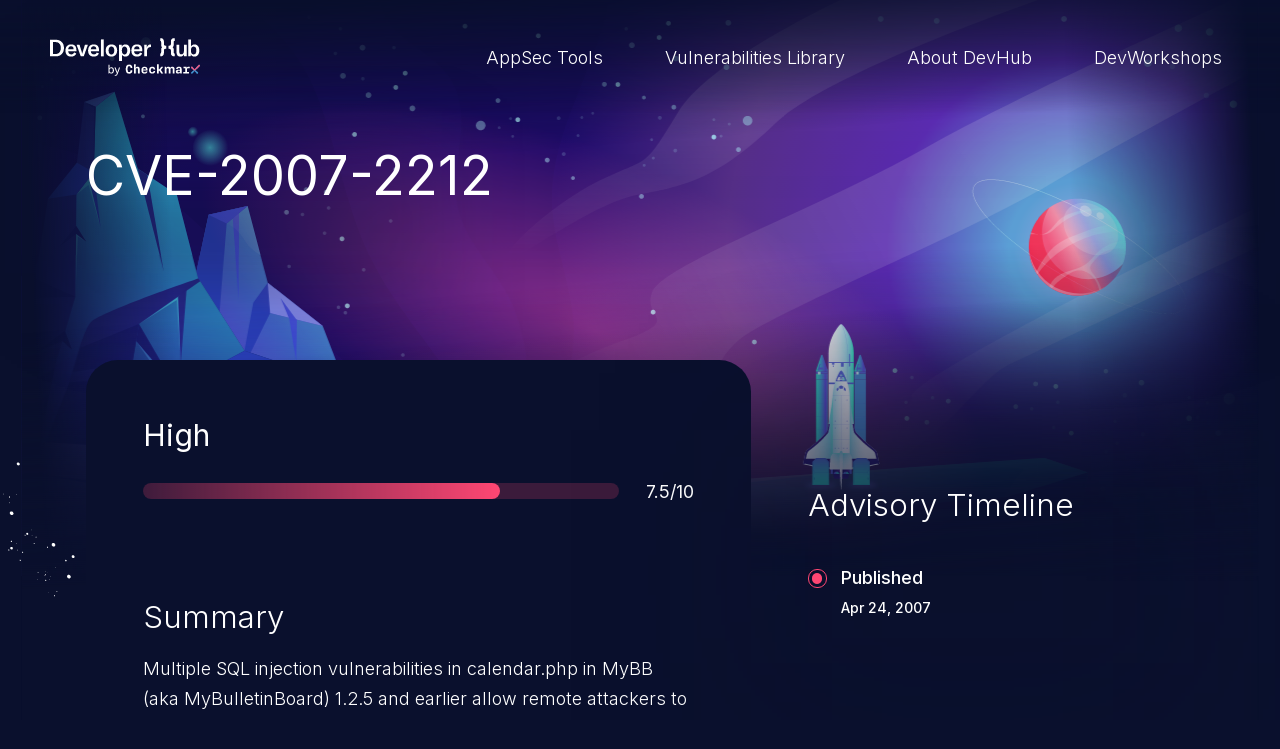

--- FILE ---
content_type: text/html; charset=UTF-8
request_url: https://devhub.checkmarx.com/cve-details/cve-2007-2212/
body_size: 7065
content:
<!doctype html>
<html lang="en-US">
<head>

	<!-- Start cookieyes banner -->
	<script id="cookieyes" type="text/javascript" src="https://cdn-cookieyes.com/client_data/b625465893342370098580f1/script.js"></script> <!-- End cookieyes banner -->

    <meta charset="UTF-8"/>
    <meta name="viewport" content="width=device-width, initial-scale=1"/>
    <meta name='robots' content='index, follow, max-image-preview:large, max-snippet:-1, max-video-preview:-1' />
	<style>img:is([sizes="auto" i], [sizes^="auto," i]) { contain-intrinsic-size: 3000px 1500px }</style>
	
	<!-- This site is optimized with the Yoast SEO plugin v26.0 - https://yoast.com/wordpress/plugins/seo/ -->
	<title>CVE-2007-2212 - DevHub</title>
	<meta name="description" content="Multiple SQL injection vulnerabilities in calendar.php in MyBB (aka MyBulletinBoard) 1.2.5 and earlier allow remote attackers to execute arbitrary SQL commands via the (1) year or (2) month parameter. NOTE: the provenance of this information is unknown; the details are obtained solely from third party information." />
	<link rel="canonical" href="https://devhub.checkmarx.com/cve-details/cve-2007-2212/" />
	<meta property="og:locale" content="en_US" />
	<meta property="og:type" content="article" />
	<meta property="og:title" content="CVE-2007-2212 - DevHub" />
	<meta property="og:description" content="Multiple SQL injection vulnerabilities in calendar.php in MyBB (aka MyBulletinBoard) 1.2.5 and earlier allow remote attackers to execute arbitrary SQL commands via the (1) year or (2) month parameter. NOTE: the provenance of this information is unknown; the details are obtained solely from third party information." />
	<meta property="og:url" content="https://devhub.checkmarx.com/cve-details/cve-2007-2212/" />
	<meta property="og:site_name" content="DevHub" />
	<meta name="twitter:card" content="summary_large_image" />
	<script type="application/ld+json" class="yoast-schema-graph">{"@context":"https://schema.org","@graph":[{"@type":"WebPage","@id":"https://devhub.checkmarx.com/cve-details/cve-2007-2212/","url":"https://devhub.checkmarx.com/cve-details/cve-2007-2212/","name":"CVE-2007-2212 - DevHub","isPartOf":{"@id":"https://devhub.checkmarx.com/#website"},"datePublished":"2023-01-09T18:37:09+00:00","description":"Multiple SQL injection vulnerabilities in calendar.php in MyBB (aka MyBulletinBoard) 1.2.5 and earlier allow remote attackers to execute arbitrary SQL commands via the (1) year or (2) month parameter. NOTE: the provenance of this information is unknown; the details are obtained solely from third party information.","breadcrumb":{"@id":"https://devhub.checkmarx.com/cve-details/cve-2007-2212/#breadcrumb"},"inLanguage":"en-US","potentialAction":[{"@type":"ReadAction","target":["https://devhub.checkmarx.com/cve-details/cve-2007-2212/"]}]},{"@type":"BreadcrumbList","@id":"https://devhub.checkmarx.com/cve-details/cve-2007-2212/#breadcrumb","itemListElement":[{"@type":"ListItem","position":1,"name":"Home","item":"https://devhub.checkmarx.com/"},{"@type":"ListItem","position":2,"name":"CVE-2007-2212"}]},{"@type":"WebSite","@id":"https://devhub.checkmarx.com/#website","url":"https://devhub.checkmarx.com/","name":"DevHub","description":"Developer Hub by Checkmarx","publisher":{"@id":"https://devhub.checkmarx.com/#organization"},"potentialAction":[{"@type":"SearchAction","target":{"@type":"EntryPoint","urlTemplate":"https://devhub.checkmarx.com/?s={search_term_string}"},"query-input":{"@type":"PropertyValueSpecification","valueRequired":true,"valueName":"search_term_string"}}],"inLanguage":"en-US"},{"@type":"Organization","@id":"https://devhub.checkmarx.com/#organization","name":"Checkmarx","url":"https://devhub.checkmarx.com/","logo":{"@type":"ImageObject","inLanguage":"en-US","@id":"https://devhub.checkmarx.com/#/schema/logo/image/","url":"https://devhub.checkmarx.com/wp-content/uploads/2024/07/Pop_up_logo.png","contentUrl":"https://devhub.checkmarx.com/wp-content/uploads/2024/07/Pop_up_logo.png","width":1042,"height":1042,"caption":"Checkmarx"},"image":{"@id":"https://devhub.checkmarx.com/#/schema/logo/image/"}}]}</script>
	<!-- / Yoast SEO plugin. -->


<link rel='stylesheet' id='wp-block-library-css' href='https://devhub.checkmarx.com/wp-includes/css/dist/block-library/style.min.css?ver=6.8.3' type='text/css' media='all' />
<style id='wp-block-library-theme-inline-css' type='text/css'>
.wp-block-audio :where(figcaption){color:#555;font-size:13px;text-align:center}.is-dark-theme .wp-block-audio :where(figcaption){color:#ffffffa6}.wp-block-audio{margin:0 0 1em}.wp-block-code{border:1px solid #ccc;border-radius:4px;font-family:Menlo,Consolas,monaco,monospace;padding:.8em 1em}.wp-block-embed :where(figcaption){color:#555;font-size:13px;text-align:center}.is-dark-theme .wp-block-embed :where(figcaption){color:#ffffffa6}.wp-block-embed{margin:0 0 1em}.blocks-gallery-caption{color:#555;font-size:13px;text-align:center}.is-dark-theme .blocks-gallery-caption{color:#ffffffa6}:root :where(.wp-block-image figcaption){color:#555;font-size:13px;text-align:center}.is-dark-theme :root :where(.wp-block-image figcaption){color:#ffffffa6}.wp-block-image{margin:0 0 1em}.wp-block-pullquote{border-bottom:4px solid;border-top:4px solid;color:currentColor;margin-bottom:1.75em}.wp-block-pullquote cite,.wp-block-pullquote footer,.wp-block-pullquote__citation{color:currentColor;font-size:.8125em;font-style:normal;text-transform:uppercase}.wp-block-quote{border-left:.25em solid;margin:0 0 1.75em;padding-left:1em}.wp-block-quote cite,.wp-block-quote footer{color:currentColor;font-size:.8125em;font-style:normal;position:relative}.wp-block-quote:where(.has-text-align-right){border-left:none;border-right:.25em solid;padding-left:0;padding-right:1em}.wp-block-quote:where(.has-text-align-center){border:none;padding-left:0}.wp-block-quote.is-large,.wp-block-quote.is-style-large,.wp-block-quote:where(.is-style-plain){border:none}.wp-block-search .wp-block-search__label{font-weight:700}.wp-block-search__button{border:1px solid #ccc;padding:.375em .625em}:where(.wp-block-group.has-background){padding:1.25em 2.375em}.wp-block-separator.has-css-opacity{opacity:.4}.wp-block-separator{border:none;border-bottom:2px solid;margin-left:auto;margin-right:auto}.wp-block-separator.has-alpha-channel-opacity{opacity:1}.wp-block-separator:not(.is-style-wide):not(.is-style-dots){width:100px}.wp-block-separator.has-background:not(.is-style-dots){border-bottom:none;height:1px}.wp-block-separator.has-background:not(.is-style-wide):not(.is-style-dots){height:2px}.wp-block-table{margin:0 0 1em}.wp-block-table td,.wp-block-table th{word-break:normal}.wp-block-table :where(figcaption){color:#555;font-size:13px;text-align:center}.is-dark-theme .wp-block-table :where(figcaption){color:#ffffffa6}.wp-block-video :where(figcaption){color:#555;font-size:13px;text-align:center}.is-dark-theme .wp-block-video :where(figcaption){color:#ffffffa6}.wp-block-video{margin:0 0 1em}:root :where(.wp-block-template-part.has-background){margin-bottom:0;margin-top:0;padding:1.25em 2.375em}
</style>
<style id='classic-theme-styles-inline-css' type='text/css'>
/*! This file is auto-generated */
.wp-block-button__link{color:#fff;background-color:#32373c;border-radius:9999px;box-shadow:none;text-decoration:none;padding:calc(.667em + 2px) calc(1.333em + 2px);font-size:1.125em}.wp-block-file__button{background:#32373c;color:#fff;text-decoration:none}
</style>
<style id='global-styles-inline-css' type='text/css'>
:root{--wp--preset--aspect-ratio--square: 1;--wp--preset--aspect-ratio--4-3: 4/3;--wp--preset--aspect-ratio--3-4: 3/4;--wp--preset--aspect-ratio--3-2: 3/2;--wp--preset--aspect-ratio--2-3: 2/3;--wp--preset--aspect-ratio--16-9: 16/9;--wp--preset--aspect-ratio--9-16: 9/16;--wp--preset--color--black: #000000;--wp--preset--color--cyan-bluish-gray: #abb8c3;--wp--preset--color--white: #ffffff;--wp--preset--color--pale-pink: #f78da7;--wp--preset--color--vivid-red: #cf2e2e;--wp--preset--color--luminous-vivid-orange: #ff6900;--wp--preset--color--luminous-vivid-amber: #fcb900;--wp--preset--color--light-green-cyan: #7bdcb5;--wp--preset--color--vivid-green-cyan: #00d084;--wp--preset--color--pale-cyan-blue: #8ed1fc;--wp--preset--color--vivid-cyan-blue: #0693e3;--wp--preset--color--vivid-purple: #9b51e0;--wp--preset--gradient--vivid-cyan-blue-to-vivid-purple: linear-gradient(135deg,rgba(6,147,227,1) 0%,rgb(155,81,224) 100%);--wp--preset--gradient--light-green-cyan-to-vivid-green-cyan: linear-gradient(135deg,rgb(122,220,180) 0%,rgb(0,208,130) 100%);--wp--preset--gradient--luminous-vivid-amber-to-luminous-vivid-orange: linear-gradient(135deg,rgba(252,185,0,1) 0%,rgba(255,105,0,1) 100%);--wp--preset--gradient--luminous-vivid-orange-to-vivid-red: linear-gradient(135deg,rgba(255,105,0,1) 0%,rgb(207,46,46) 100%);--wp--preset--gradient--very-light-gray-to-cyan-bluish-gray: linear-gradient(135deg,rgb(238,238,238) 0%,rgb(169,184,195) 100%);--wp--preset--gradient--cool-to-warm-spectrum: linear-gradient(135deg,rgb(74,234,220) 0%,rgb(151,120,209) 20%,rgb(207,42,186) 40%,rgb(238,44,130) 60%,rgb(251,105,98) 80%,rgb(254,248,76) 100%);--wp--preset--gradient--blush-light-purple: linear-gradient(135deg,rgb(255,206,236) 0%,rgb(152,150,240) 100%);--wp--preset--gradient--blush-bordeaux: linear-gradient(135deg,rgb(254,205,165) 0%,rgb(254,45,45) 50%,rgb(107,0,62) 100%);--wp--preset--gradient--luminous-dusk: linear-gradient(135deg,rgb(255,203,112) 0%,rgb(199,81,192) 50%,rgb(65,88,208) 100%);--wp--preset--gradient--pale-ocean: linear-gradient(135deg,rgb(255,245,203) 0%,rgb(182,227,212) 50%,rgb(51,167,181) 100%);--wp--preset--gradient--electric-grass: linear-gradient(135deg,rgb(202,248,128) 0%,rgb(113,206,126) 100%);--wp--preset--gradient--midnight: linear-gradient(135deg,rgb(2,3,129) 0%,rgb(40,116,252) 100%);--wp--preset--font-size--small: 13px;--wp--preset--font-size--medium: 20px;--wp--preset--font-size--large: 36px;--wp--preset--font-size--x-large: 42px;--wp--preset--spacing--20: 0.44rem;--wp--preset--spacing--30: 0.67rem;--wp--preset--spacing--40: 1rem;--wp--preset--spacing--50: 1.5rem;--wp--preset--spacing--60: 2.25rem;--wp--preset--spacing--70: 3.38rem;--wp--preset--spacing--80: 5.06rem;--wp--preset--shadow--natural: 6px 6px 9px rgba(0, 0, 0, 0.2);--wp--preset--shadow--deep: 12px 12px 50px rgba(0, 0, 0, 0.4);--wp--preset--shadow--sharp: 6px 6px 0px rgba(0, 0, 0, 0.2);--wp--preset--shadow--outlined: 6px 6px 0px -3px rgba(255, 255, 255, 1), 6px 6px rgba(0, 0, 0, 1);--wp--preset--shadow--crisp: 6px 6px 0px rgba(0, 0, 0, 1);}:where(.is-layout-flex){gap: 0.5em;}:where(.is-layout-grid){gap: 0.5em;}body .is-layout-flex{display: flex;}.is-layout-flex{flex-wrap: wrap;align-items: center;}.is-layout-flex > :is(*, div){margin: 0;}body .is-layout-grid{display: grid;}.is-layout-grid > :is(*, div){margin: 0;}:where(.wp-block-columns.is-layout-flex){gap: 2em;}:where(.wp-block-columns.is-layout-grid){gap: 2em;}:where(.wp-block-post-template.is-layout-flex){gap: 1.25em;}:where(.wp-block-post-template.is-layout-grid){gap: 1.25em;}.has-black-color{color: var(--wp--preset--color--black) !important;}.has-cyan-bluish-gray-color{color: var(--wp--preset--color--cyan-bluish-gray) !important;}.has-white-color{color: var(--wp--preset--color--white) !important;}.has-pale-pink-color{color: var(--wp--preset--color--pale-pink) !important;}.has-vivid-red-color{color: var(--wp--preset--color--vivid-red) !important;}.has-luminous-vivid-orange-color{color: var(--wp--preset--color--luminous-vivid-orange) !important;}.has-luminous-vivid-amber-color{color: var(--wp--preset--color--luminous-vivid-amber) !important;}.has-light-green-cyan-color{color: var(--wp--preset--color--light-green-cyan) !important;}.has-vivid-green-cyan-color{color: var(--wp--preset--color--vivid-green-cyan) !important;}.has-pale-cyan-blue-color{color: var(--wp--preset--color--pale-cyan-blue) !important;}.has-vivid-cyan-blue-color{color: var(--wp--preset--color--vivid-cyan-blue) !important;}.has-vivid-purple-color{color: var(--wp--preset--color--vivid-purple) !important;}.has-black-background-color{background-color: var(--wp--preset--color--black) !important;}.has-cyan-bluish-gray-background-color{background-color: var(--wp--preset--color--cyan-bluish-gray) !important;}.has-white-background-color{background-color: var(--wp--preset--color--white) !important;}.has-pale-pink-background-color{background-color: var(--wp--preset--color--pale-pink) !important;}.has-vivid-red-background-color{background-color: var(--wp--preset--color--vivid-red) !important;}.has-luminous-vivid-orange-background-color{background-color: var(--wp--preset--color--luminous-vivid-orange) !important;}.has-luminous-vivid-amber-background-color{background-color: var(--wp--preset--color--luminous-vivid-amber) !important;}.has-light-green-cyan-background-color{background-color: var(--wp--preset--color--light-green-cyan) !important;}.has-vivid-green-cyan-background-color{background-color: var(--wp--preset--color--vivid-green-cyan) !important;}.has-pale-cyan-blue-background-color{background-color: var(--wp--preset--color--pale-cyan-blue) !important;}.has-vivid-cyan-blue-background-color{background-color: var(--wp--preset--color--vivid-cyan-blue) !important;}.has-vivid-purple-background-color{background-color: var(--wp--preset--color--vivid-purple) !important;}.has-black-border-color{border-color: var(--wp--preset--color--black) !important;}.has-cyan-bluish-gray-border-color{border-color: var(--wp--preset--color--cyan-bluish-gray) !important;}.has-white-border-color{border-color: var(--wp--preset--color--white) !important;}.has-pale-pink-border-color{border-color: var(--wp--preset--color--pale-pink) !important;}.has-vivid-red-border-color{border-color: var(--wp--preset--color--vivid-red) !important;}.has-luminous-vivid-orange-border-color{border-color: var(--wp--preset--color--luminous-vivid-orange) !important;}.has-luminous-vivid-amber-border-color{border-color: var(--wp--preset--color--luminous-vivid-amber) !important;}.has-light-green-cyan-border-color{border-color: var(--wp--preset--color--light-green-cyan) !important;}.has-vivid-green-cyan-border-color{border-color: var(--wp--preset--color--vivid-green-cyan) !important;}.has-pale-cyan-blue-border-color{border-color: var(--wp--preset--color--pale-cyan-blue) !important;}.has-vivid-cyan-blue-border-color{border-color: var(--wp--preset--color--vivid-cyan-blue) !important;}.has-vivid-purple-border-color{border-color: var(--wp--preset--color--vivid-purple) !important;}.has-vivid-cyan-blue-to-vivid-purple-gradient-background{background: var(--wp--preset--gradient--vivid-cyan-blue-to-vivid-purple) !important;}.has-light-green-cyan-to-vivid-green-cyan-gradient-background{background: var(--wp--preset--gradient--light-green-cyan-to-vivid-green-cyan) !important;}.has-luminous-vivid-amber-to-luminous-vivid-orange-gradient-background{background: var(--wp--preset--gradient--luminous-vivid-amber-to-luminous-vivid-orange) !important;}.has-luminous-vivid-orange-to-vivid-red-gradient-background{background: var(--wp--preset--gradient--luminous-vivid-orange-to-vivid-red) !important;}.has-very-light-gray-to-cyan-bluish-gray-gradient-background{background: var(--wp--preset--gradient--very-light-gray-to-cyan-bluish-gray) !important;}.has-cool-to-warm-spectrum-gradient-background{background: var(--wp--preset--gradient--cool-to-warm-spectrum) !important;}.has-blush-light-purple-gradient-background{background: var(--wp--preset--gradient--blush-light-purple) !important;}.has-blush-bordeaux-gradient-background{background: var(--wp--preset--gradient--blush-bordeaux) !important;}.has-luminous-dusk-gradient-background{background: var(--wp--preset--gradient--luminous-dusk) !important;}.has-pale-ocean-gradient-background{background: var(--wp--preset--gradient--pale-ocean) !important;}.has-electric-grass-gradient-background{background: var(--wp--preset--gradient--electric-grass) !important;}.has-midnight-gradient-background{background: var(--wp--preset--gradient--midnight) !important;}.has-small-font-size{font-size: var(--wp--preset--font-size--small) !important;}.has-medium-font-size{font-size: var(--wp--preset--font-size--medium) !important;}.has-large-font-size{font-size: var(--wp--preset--font-size--large) !important;}.has-x-large-font-size{font-size: var(--wp--preset--font-size--x-large) !important;}
:where(.wp-block-post-template.is-layout-flex){gap: 1.25em;}:where(.wp-block-post-template.is-layout-grid){gap: 1.25em;}
:where(.wp-block-columns.is-layout-flex){gap: 2em;}:where(.wp-block-columns.is-layout-grid){gap: 2em;}
:root :where(.wp-block-pullquote){font-size: 1.5em;line-height: 1.6;}
</style>
<link rel='stylesheet' id='twa-autocss____bootstrap-css' href='https://devhub.checkmarx.com/wp-content/themes/tyco-wp/auto-dist/autocss____bootstrap.3986d64b0c3b48330a6e.css?ver=6.8.3' type='text/css' media='all' />
<link rel='stylesheet' id='twa-autocss____general-css' href='https://devhub.checkmarx.com/wp-content/themes/tyco-wp/auto-dist/autocss____general.2e004b921cd352c469f0.css?ver=6.8.3' type='text/css' media='all' />
<link rel='stylesheet' id='twa-autocss____single-cve-css' href='https://devhub.checkmarx.com/wp-content/themes/tyco-wp/auto-dist/autocss____single-cve.bac9d3749b7ebd3dc7b6.css?ver=6.8.3' type='text/css' media='all' />
<link rel="https://api.w.org/" href="https://devhub.checkmarx.com/wp-json/" /><link rel="alternate" title="JSON" type="application/json" href="https://devhub.checkmarx.com/wp-json/wp/v2/cve-details/95548" /><link rel="EditURI" type="application/rsd+xml" title="RSD" href="https://devhub.checkmarx.com/xmlrpc.php?rsd" />
<link rel='shortlink' href='https://devhub.checkmarx.com/?p=95548' />
<link rel="alternate" title="oEmbed (JSON)" type="application/json+oembed" href="https://devhub.checkmarx.com/wp-json/oembed/1.0/embed?url=https%3A%2F%2Fdevhub.checkmarx.com%2Fcve-details%2Fcve-2007-2212%2F" />
<link rel="alternate" title="oEmbed (XML)" type="text/xml+oembed" href="https://devhub.checkmarx.com/wp-json/oembed/1.0/embed?url=https%3A%2F%2Fdevhub.checkmarx.com%2Fcve-details%2Fcve-2007-2212%2F&#038;format=xml" />
<link rel="icon" href="https://devhub.checkmarx.com/wp-content/uploads/2022/10/Favicon-DevSecHub-1.png" sizes="32x32" />
<link rel="icon" href="https://devhub.checkmarx.com/wp-content/uploads/2022/10/Favicon-DevSecHub-1.png" sizes="192x192" />
<link rel="apple-touch-icon" href="https://devhub.checkmarx.com/wp-content/uploads/2022/10/Favicon-DevSecHub-1.png" />
<meta name="msapplication-TileImage" content="https://devhub.checkmarx.com/wp-content/uploads/2022/10/Favicon-DevSecHub-1.png" />
	<script>
		let ajaxurl = '/wp-admin/admin-ajax.php';
	</script>
<!--
	<script async src="https://www.googletagmanager.com/gtag/js?id=G-FYEZEK9EDR"></script>
	<script>
		window.dataLayer = window.dataLayer || [];
		function gtag() {dataLayer.push( arguments );}
		gtag( 'js', new Date() );
		gtag( 'config', 'G-FYEZEK9EDR' );
	</script>
	 -->
	
<!-- Google tag (gtag.js) -->
<script async src="https://www.googletagmanager.com/gtag/js?id=G-TGCYJYTE53"></script>
<script>
  window.dataLayer = window.dataLayer || [];
  function gtag(){dataLayer.push(arguments);}
  gtag('js', new Date());

  gtag('config', 'G-TGCYJYTE53');
</script>
</head>

<body class="wp-singular cve-details-template-default single single-cve-details postid-95548 wp-theme-tyco-wp">

<a id="move-to-main" class="visually-hidden-focusable" href="#main">Skip to main content</a>
<header id="header">
	<nav class="navbar navbar-expand-lg" aria-label="Main navigation">
		<div class="container-fluid">

			<a class="navbar-brand" href="https://devhub.checkmarx.com" title="Goto website home page">
				<img data-src="https://devhub.checkmarx.com/wp-content/themes/tyco-wp/assets/images/logo-devhub-light.svg" alt="Developer Hub by Checkmarx" width="200" height="50" class="lazy">
			</a>

			
				<span class="navbar-toggler">
					<input type="checkbox" data-bs-toggle="modal" data-bs-target="#navbarMenu" aria-label="Toggle navigation menu">
					 <span class="hamburger-box">
						 <span class="hamburger-inner"></span>
						 <span class="hamburger-inner"></span>
						 <span class="hamburger-inner"></span>
					 </span>
				</span>


				<div class="modal fade" tabindex="-1" aria-hidden="true" id="navbarMenu">
					<div class="modal-dialog modal-dialog-centered">
						<div class="modal-content">
							<ul class="navbar-nav" role="menubar">
																	<li class="nav-item" role="none">
										<a class="nav-link " role="menuitem"  href="https://devhub.checkmarx.com/dev-tools-lobby/" target="">
											AppSec Tools										</a>
									</li>
																	<li class="nav-item" role="none">
										<a class="nav-link " role="menuitem"  href="https://devhub.checkmarx.com/advisories/" target="">
											Vulnerabilities Library										</a>
									</li>
																	<li class="nav-item" role="none">
										<a class="nav-link " role="menuitem"  href="https://devhub.checkmarx.com/about/" target="">
											About DevHub										</a>
									</li>
																	<li class="nav-item" role="none">
										<a class="nav-link " role="menuitem"  href="https://workshops.checkmarx.com" target="">
											DevWorkshops										</a>
									</li>
															</ul>
						</div>
					</div>
				</div>

				<div class="navbar-collapse">
					<ul class="navbar-nav" role="menubar">
													<li class="nav-item" role="none">
								<a class="nav-link " role="menuitem"  href="https://devhub.checkmarx.com/dev-tools-lobby/" target="">
									AppSec Tools								</a>
							</li>
													<li class="nav-item" role="none">
								<a class="nav-link " role="menuitem"  href="https://devhub.checkmarx.com/advisories/" target="">
									Vulnerabilities Library								</a>
							</li>
													<li class="nav-item" role="none">
								<a class="nav-link " role="menuitem"  href="https://devhub.checkmarx.com/about/" target="">
									About DevHub								</a>
							</li>
													<li class="nav-item" role="none">
								<a class="nav-link " role="menuitem"  href="https://workshops.checkmarx.com" target="">
									DevWorkshops								</a>
							</li>
											</ul>
				</div>
					</div>
	</nav>
</header>

<main id="main" >

	<div class="hero-wrapper scroll-th-track" data-th-offset="1" data-th-duration="1.5">
		<section id="hero" class="scroll-track scroll-sec-track" data-boolean="true" data-revert="true" data-sec-offset="1.1" data-sec-scroll-end="false">
			<div class="hero-background">
				<div class="hero-background-wrap">
					<img data-src="https://devhub.checkmarx.com/wp-content/themes/tyco-wp/assets/images/heroes/cve-hero.svg" alt="" width="2560" height="1489" aria-hidden="true" role="presentation" class="lazy bg">
					<span class="engine"></span>
					<img data-src="https://devhub.checkmarx.com/wp-content/themes/tyco-wp/assets/images/heroes/spaceship.svg" alt="" width="170" height="373" aria-hidden="true" role="presentation" class="lazy rocket">
				</div>
			</div>
		</section>
	</div>

	<section id="cve-header" class="scroll-track step-reveal" data-boolean="true">
		<div class="container">
			<h1><span>CVE-2007-2212 </span></h1>

			
					</div>
	</section>


	<section id="cve-info" class="scroll-track" data-duration="1" data-offset=".5">

		<img data-src="https://devhub.checkmarx.com/wp-content/themes/tyco-wp/assets/images/backgrounds/stars.svg" class="lazy stars" alt="" role="presentation" aria-hidden="true" width="226" height="192">
		<img data-src="https://devhub.checkmarx.com/wp-content/themes/tyco-wp/assets/images/backgrounds/small-rock.svg" class="lazy small-rock" alt="" role="presentation" aria-hidden="true" width="26" height="58">

		<div class="container">

			<img data-src="https://devhub.checkmarx.com/wp-content/themes/tyco-wp/assets/images/backgrounds/stars.svg" class="lazy stars" alt="" role="presentation" aria-hidden="true" width="226" height="192">

			<div class="cve-card scroll-track" data-boolean="true">

				<div class="cve-card__progressbar" style="--bar-total:75%">
					<div class="cve-card__score">
													<span class="priority"><span class="visually-hidden">Severity </span>High</span>
											</div>
					<div class="cve-card__score progress__score">
						<div class="progress" aria-hidden="true" role="presentation">
							<div class="progress-bar"></div>
						</div>
						<span class="score"><span class="visually-hidden">Score </span>7.5/10</span>
					</div>
				</div>


									<div class="summary scroll-track step-reveal" data-boolean="true">
						<h2>Summary</h2>
						<p class="info truncate">Multiple SQL injection vulnerabilities in calendar.php in MyBB (aka MyBulletinBoard) 1.2.5 and earlier allow remote attackers to execute arbitrary SQL commands via the (1) year or (2) month parameter.  NOTE: the provenance of this information is unknown; the details are obtained solely from third party&nbsp;information.</p>
					</div>
				



									<ul class="cvss-list scroll-track step-reveal" data-boolean="true">
													<li>
							<span class="icon">
								<svg aria-hidden="true" role="presentation">
									<use xlink:href="#icon-attack-complexity"></use>
								</svg>
							</span>
								<label for="cvss-accessComplexity">Access Complexity:</label>
								<span id="cvss-accessComplexity">LOW</span>
							</li>
													<li>
							<span class="icon">
								<svg aria-hidden="true" role="presentation">
									<use xlink:href="#icon-attack-vector"></use>
								</svg>
							</span>
								<label for="cvss-accessVector">AccessVector:</label>
								<span id="cvss-accessVector">NETWORK</span>
							</li>
													<li>
							<span class="icon">
								<svg aria-hidden="true" role="presentation">
									<use xlink:href="#icon-privileges"></use>
								</svg>
							</span>
								<label for="cvss-authentication">Authentication:</label>
								<span id="cvss-authentication">NONE</span>
							</li>
													<li>
							<span class="icon">
								<svg aria-hidden="true" role="presentation">
									<use xlink:href="#icon-integrity"></use>
								</svg>
							</span>
								<label for="cvss-integrityImpact">Integrity Impact:</label>
								<span id="cvss-integrityImpact">PARTIAL</span>
							</li>
													<li>
							<span class="icon">
								<svg aria-hidden="true" role="presentation">
									<use xlink:href="#icon-confidentiality"></use>
								</svg>
							</span>
								<label for="cvss-confidentialityImpact">Confidentiality Impact:</label>
								<span id="cvss-confidentialityImpact">PARTIAL</span>
							</li>
													<li>
							<span class="icon">
								<svg aria-hidden="true" role="presentation">
									<use xlink:href="#icon-availability"></use>
								</svg>
							</span>
								<label for="cvss-availabilityImpact">Availability Impact:</label>
								<span id="cvss-availabilityImpact">PARTIAL</span>
							</li>
											</ul>
				
				<span class="hr" role="presentation" aria-hidden="true"></span>


				




									<div class="references">
						<h2>References</h2>
						<ul class="references-list inline-list scroll-track step-reveal" data-boolean="true">
													</ul>
					</div>
							</div>


			<div class="cve-aside">


									<div class="advisory scroll-track" data-boolean="true">
						<h2>Advisory Timeline</h2>

						<ul class="timeline-list step-reveal">
															<li>
									<span role="presentation" aria-hidden="true" class="dot"></span>
									<span class="item">
								Published								<time>Apr 24, 2007</time>
							</span>
								</li>
													</ul>

					</div>
				
			</div>
		</div>

	</section>

	<aside id="suggested-tools" class="scroll-track step-reveal" data-boolean="true">
		<div class="container text-center">
			<h2 class="uppercase">Explore new galaxies</h2>

			<div class="swiper">
				<ul class="list-unstyled swiper-wrapper">
											<li class="swiper-slide">
							
<div class="card card-minimal">
	<div class="card-body">
		<h3 class="card-title">
					<a class="stretched-link" href="https://devhub.checkmarx.com/tool/chainjacking/">ChainJacking</a>
				</h3>
					<ul class="inline-list">
									<li class="badge bg-outline-secondary">Free download</li>
									<li class="badge bg-outline-secondary">Supply Chain Security</li>
							</ul>
			</div>
</div>
						</li>
											<li class="swiper-slide">
							
<div class="card card-minimal">
	<div class="card-body">
		<h3 class="card-title">
					<a class="stretched-link" href="https://devhub.checkmarx.com/tool/jetbrains-ide/">JetBrains IDE</a>
				</h3>
					<ul class="inline-list">
									<li class="badge bg-outline-secondary">Free download</li>
									<li class="badge bg-outline-secondary">IDE plugin</li>
							</ul>
			</div>
</div>
						</li>
											<li class="swiper-slide">
							
<div class="card card-minimal">
	<div class="card-body">
		<h3 class="card-title">
					<a class="stretched-link" href="https://devhub.checkmarx.com/tool/kics-saas/">KICS SaaS</a>
				</h3>
					<ul class="inline-list">
									<li class="badge bg-outline-secondary">IaC</li>
							</ul>
			</div>
</div>
						</li>
									</ul>
			</div>

		</div>
	</aside>

	<div id="cve-footer">
		<div class="hero-background">
			<div class="hero-background-wrap">
				<img data-src="https://devhub.checkmarx.com/wp-content/themes/tyco-wp/assets/images/backgrounds/cve-footer.svg" alt="" width="2560" height="1573" aria-hidden="true" role="presentation" class="lazy">
			</div>
		</div>
	</div>


</main>

<footer id="footer">
	<div class="container-fluid">
		<a class="logo" href="https://devhub.checkmarx.com" title="Goto website home page">
			<img data-src="https://devhub.checkmarx.com/wp-content/themes/tyco-wp/assets/images/logo-devhub-light.svg" alt="Developer Hub by Checkmarx" width="200" height="50" class="lazy">
		</a>

		
			<ul class="navbar-nav" role="menubar">
									<li class="nav-item" role="none">
						<a class="nav-link " role="menuitem"  href="https://devhub.checkmarx.com/dev-tools-lobby/" target="">
							DevSec Tools						</a>
					</li>
									<li class="nav-item" role="none">
						<a class="nav-link " role="menuitem"  href="https://devhub.checkmarx.com/advisories/" target="">
							Vulnerabilities DB						</a>
					</li>
									<li class="nav-item" role="none">
						<a class="nav-link " role="menuitem"  href="https://devhub.checkmarx.com/webinars-events/" target="">
							Webinars & Events						</a>
					</li>
									<li class="nav-item" role="none">
						<a class="nav-link " role="menuitem"  href="https://devhub.checkmarx.com/about/" target="">
							About						</a>
					</li>
							</ul>

		
		<div class="newsletter">
			<h2 class="uppercase">Stay up to date with our newsletter!</h2>
			<form id="newsletter-form" novalidate="novalidate">
				<div class="form-regular">
					<input type="email" class="form-control" id="newsletter-email" placeholder="Your Email..." required aria-required="true">
					<label for="floatingInput" class="visually-hidden">Your Email...</label>

					<button type="submit" class="btn btn-submit">
						<span class="visually-hidden">Submit form</span>
						<svg aria-hidden="true" role="presentation">
							<use xlink:href="#arrow-right"></use>
						</svg>
					</button>
				</div>
				<span id="newsletter-form-message" aria-live="assertive" role="alert"></span>
			</form>
		</div>

		<div class="social">
							<a href="https://checkmarx.com/" target="_blank">Checkmarx Website</a>
			
							<ul class="inline-list">
											<li>
							<a href="https://www.youtube.com/user/CheckmarxResearchLab" target="_blank" title="Follow us on Youtube">
								<svg aria-hidden="true" role="presentation">
									<use xlink:href="#icon-youtube"></use>
								</svg>
							</a>
						</li>
											<li>
							<a href="https://twitter.com/checkmarx" target="_blank" title="Follow us on Twitter">
								<svg aria-hidden="true" role="presentation">
									<use xlink:href="#icon-twitter"></use>
								</svg>
							</a>
						</li>
											<li>
							<a href="https://www.facebook.com/Checkmarx.Source.Code.Analysis" target="_blank" title="Follow us on Facebook">
								<svg aria-hidden="true" role="presentation">
									<use xlink:href="#icon-facebook"></use>
								</svg>
							</a>
						</li>
											<li>
							<a href="https://www.linkedin.com/company/checkmarx" target="_blank" title="Follow us on Linkedin">
								<svg aria-hidden="true" role="presentation">
									<use xlink:href="#icon-linkedin"></use>
								</svg>
							</a>
						</li>
									</ul>
					</div>

		
			<ul class="navbar-nav submenu" role="menubar">
									<li class="nav-item" role="none">
						<a class="nav-link " role="menuitem"  href="https://devhub.checkmarx.com/terms-conditions/" target="">
							Terms &#038; conditions						</a>
					</li>
									<li class="nav-item" role="none">
						<a class="nav-link " role="menuitem"  href="https://devhub.checkmarx.com/disclosure-policy/" target="">
							Vulnerability Disclosure Policy						</a>
					</li>
									<li class="nav-item" role="none">
						<a class="nav-link " role="menuitem"  href="https://devhub.checkmarx.com/privacy-policy/" target="">
							Privacy Policy						</a>
					</li>
							</ul>

		
	</div>
</footer>
<script>window.tyco__JS_smdi = {"temp_uri":"https:\/\/devhub.checkmarx.com\/wp-content\/themes\/tyco-wp"};</script><script>window.tyco__JS_lng = {"read_more":"Show more","read_less":"Show less","form_validator_errors":{"filter_email":"Please enter a valid email address."},"newsletter_success":"Thanks for joining our newsletter!"};</script><script type="speculationrules">
{"prefetch":[{"source":"document","where":{"and":[{"href_matches":"\/*"},{"not":{"href_matches":["\/wp-*.php","\/wp-admin\/*","\/wp-content\/uploads\/*","\/wp-content\/*","\/wp-content\/plugins\/*","\/wp-content\/themes\/tyco-wp\/*","\/*\\?(.+)"]}},{"not":{"selector_matches":"a[rel~=\"nofollow\"]"}},{"not":{"selector_matches":".no-prefetch, .no-prefetch a"}}]},"eagerness":"conservative"}]}
</script>
<script type="text/javascript" src="https://devhub.checkmarx.com/wp-content/themes/tyco-wp/auto-dist/bootstrap.3fb88e76ad3b78d78d4d.js?ver=6.8.3" id="twa-bootstrap-js"></script>
<script type="text/javascript" src="https://devhub.checkmarx.com/wp-content/themes/tyco-wp/auto-dist/theme_shared.245028faf4a0d766cdda.js?ver=6.8.3" id="twa-theme_shared-js"></script>
<script type="text/javascript" src="https://devhub.checkmarx.com/wp-content/themes/tyco-wp/auto-dist/single-cve.db0982c421a2f7ab8097.js?ver=6.8.3" id="twa-single-cve-js"></script>
</body>
</html>


--- FILE ---
content_type: application/javascript
request_url: https://devhub.checkmarx.com/wp-content/themes/tyco-wp/auto-dist/theme_shared.245028faf4a0d766cdda.js?ver=6.8.3
body_size: 47852
content:
(()=>{var __webpack_modules__={9697:(e,t,s)=>{var a={"./arrow-right.svg":3026,"./carousel-arrow-left.svg":9557,"./carousel-arrow-right.svg":7464,"./copy.svg":7740,"./date.svg":5558,"./down-angel.svg":3697,"./icon-advisory.svg":4066,"./icon-attack-complexity.svg":9493,"./icon-attack-vector.svg":6623,"./icon-availability.svg":6181,"./icon-confidentiality.svg":1493,"./icon-copy.svg":3368,"./icon-disclosure.svg":9921,"./icon-document.svg":4714,"./icon-download.svg":9704,"./icon-exploit.svg":1558,"./icon-facebook.svg":6560,"./icon-integrity.svg":8738,"./icon-issue.svg":9888,"./icon-linkedin.svg":4455,"./icon-mail.svg":8140,"./icon-other.svg":7183,"./icon-patch.svg":4566,"./icon-privileges.svg":3334,"./icon-pull-request.svg":5671,"./icon-release-note.svg":5523,"./icon-scope.svg":2298,"./icon-share-email.svg":9539,"./icon-share-facebook.svg":2602,"./icon-share-linkedin.svg":7054,"./icon-share-twitter.svg":369,"./icon-share-whatsapp.svg":5562,"./icon-share.svg":7958,"./icon-twitter.svg":3983,"./icon-user.svg":7287,"./icon-youtube.svg":3984,"./location.svg":9390,"./search.svg":5384,"./share.svg":5469,"./source-code.svg":794,"./svg-close.svg":1099,"./svg-play-video.svg":1866};function i(e){var t=r(e);return s(t)}function r(e){if(!s.o(a,e)){var t=new Error("Cannot find module '"+e+"'");throw t.code="MODULE_NOT_FOUND",t}return a[e]}i.keys=function(){return Object.keys(a)},i.resolve=r,e.exports=i,i.id=9697},1202:e=>{const t=function(e,t){const s=t.split(".");let a=e;for(let e=0;e<s.length;e++){if(null===a||"object"!=typeof a||!(s[e]in a))return void console.warn("Can not find key: ["+s[e]+"] from "+t);a=a[s[e]]}return a},s=function(e,t){if(t.length&&"string"==typeof e){let s=0;e=e.replace(/%[\.0-9]{0,10}([dsf])/gi,((e,a)=>{if(!t[s])return e;let i=t[s++];switch(a){case"d":i=parseInt(i);break;case"f":i=parseFloat(i);break;case"s":i+=""}return i}))}return e};e.exports={load_svg(e){let t=document.getElementById("all__symbols");t||(t=document.body),fetch(e).then((e=>e.text())).then((e=>{let s=setInterval((function(){"complete"!==document.readyState&&"interactive"!==document.readyState||(t.insertAdjacentHTML("afterbegin",e),clearInterval(s))}),1)})).catch((e=>console.warn(e)))},requireAll(e){e.keys().forEach(e)},get_scroll_top(){let e=window.pageYOffset||document.scrollingElement.scrollTop||document.documentElement.scrollTop||document.body.scrollTop;return e<0?0:e},uniqNum:()=>(void 0===window._uniqCounterNumber&&(window._uniqCounterNumber=1),window._uniqCounterNumber++),asyncLoadJS:e=>(void 0===window.globalLoadedAsyncJS&&(window.globalLoadedAsyncJS={}),new Promise((t=>{if(window.globalLoadedAsyncJS[e])return void(window.globalLoadedAsyncJS[e].loaded?t():(Array.isArray(window.globalLoadedAsyncJS[e].onloadList)||(window.globalLoadedAsyncJS[e].onloadList=[]),window.globalLoadedAsyncJS[e].onloadList.push(t)));const s=document.createElement("script");window.globalLoadedAsyncJS[e]=s,s.onload=()=>{s.loaded=!0,t(),(s.onloadList||[]).length&&s.onloadList.forEach((e=>e()))},s.src=e,s.async=!0,s.defer=!0,document.body.appendChild(s)}))),$_ts:(e,...a)=>s(t(window.tyco__JS_smdi||{},e),a),$_tz:(e,...a)=>s(t(window.tyco__JS_lng||{},e),a)}},313:(e,t,s)=>{"use strict";s.d(t,{tq:()=>o.Z,wk:()=>i(),Cg:()=>q});var a=s(1202),i=s.n(a),r=s(2732),n=s.n(r),o=s(5557),l=s(5352),d=s(376),c=s(8372),p=s(6739),u=s(9224),h=s(5652),f=s(1190),m=s(9790),g=s(8359),v=s(7031),b=s(2799),w=s(68),y=s(6237),x=s(9127),E=s(8333),S=s(4806);function T(e){const t=this,{$wrapperEl:s,params:a}=t;if(a.loop&&t.loopDestroy(),"object"==typeof e&&"length"in e)for(let t=0;t<e.length;t+=1)e[t]&&s.append(e[t]);else s.append(e);a.loop&&t.loopCreate(),a.observer||t.update()}function C(e){const t=this,{params:s,$wrapperEl:a,activeIndex:i}=t;s.loop&&t.loopDestroy();let r=i+1;if("object"==typeof e&&"length"in e){for(let t=0;t<e.length;t+=1)e[t]&&a.prepend(e[t]);r=i+e.length}else a.prepend(e);s.loop&&t.loopCreate(),s.observer||t.update(),t.slideTo(r,0,!1)}function $(e,t){const s=this,{$wrapperEl:a,params:i,activeIndex:r}=s;let n=r;i.loop&&(n-=s.loopedSlides,s.loopDestroy(),s.slides=a.children(`.${i.slideClass}`));const o=s.slides.length;if(e<=0)return void s.prependSlide(t);if(e>=o)return void s.appendSlide(t);let l=n>e?n+1:n;const d=[];for(let t=o-1;t>=e;t-=1){const e=s.slides.eq(t);e.remove(),d.unshift(e)}if("object"==typeof t&&"length"in t){for(let e=0;e<t.length;e+=1)t[e]&&a.append(t[e]);l=n>e?n+t.length:n}else a.append(t);for(let e=0;e<d.length;e+=1)a.append(d[e]);i.loop&&s.loopCreate(),i.observer||s.update(),i.loop?s.slideTo(l+s.loopedSlides,0,!1):s.slideTo(l,0,!1)}function M(e){const t=this,{params:s,$wrapperEl:a,activeIndex:i}=t;let r=i;s.loop&&(r-=t.loopedSlides,t.loopDestroy(),t.slides=a.children(`.${s.slideClass}`));let n,o=r;if("object"==typeof e&&"length"in e){for(let s=0;s<e.length;s+=1)n=e[s],t.slides[n]&&t.slides.eq(n).remove(),n<o&&(o-=1);o=Math.max(o,0)}else n=e,t.slides[n]&&t.slides.eq(n).remove(),n<o&&(o-=1),o=Math.max(o,0);s.loop&&t.loopCreate(),s.observer||t.update(),s.loop?t.slideTo(o+t.loopedSlides,0,!1):t.slideTo(o,0,!1)}function _(){const e=this,t=[];for(let s=0;s<e.slides.length;s+=1)t.push(s);e.removeSlide(t)}var k=s(5653),P=s(5302),z=s(1166),O=s(4278),L=s(2708),I=s(3007),A=s(6100),B=s(980);const D=[l.Z,d.Z,c.Z,p.Z,u.Z,h.Z,f.Z,m.Z,g.Z,v.Z,b.Z,w.Z,y.Z,x.Z,E.Z,S.Z,function({swiper:e,extendParams:t}){let s,a,i;t({grid:{rows:1,fill:"column"}}),e.grid={initSlides:t=>{const{slidesPerView:r}=e.params,{rows:n,fill:o}=e.params.grid;a=s/n,i=Math.floor(t/n),s=Math.floor(t/n)===t/n?t:Math.ceil(t/n)*n,"auto"!==r&&"row"===o&&(s=Math.max(s,r*n))},updateSlide:(t,r,n,o)=>{const{slidesPerGroup:l,spaceBetween:d}=e.params,{rows:c,fill:p}=e.params.grid;let u,h,f;if("row"===p&&l>1){const e=Math.floor(t/(l*c)),a=t-c*l*e,i=0===e?l:Math.min(Math.ceil((n-e*c*l)/c),l);f=Math.floor(a/i),h=a-f*i+e*l,u=h+f*s/c,r.css({"-webkit-order":u,order:u})}else"column"===p?(h=Math.floor(t/c),f=t-h*c,(h>i||h===i&&f===c-1)&&(f+=1,f>=c&&(f=0,h+=1))):(f=Math.floor(t/a),h=t-f*a);r.css(o("margin-top"),0!==f?d&&`${d}px`:"")},updateWrapperSize:(t,a,i)=>{const{spaceBetween:r,centeredSlides:n,roundLengths:o}=e.params,{rows:l}=e.params.grid;if(e.virtualSize=(t+r)*s,e.virtualSize=Math.ceil(e.virtualSize/l)-r,e.$wrapperEl.css({[i("width")]:`${e.virtualSize+r}px`}),n){a.splice(0,a.length);const t=[];for(let s=0;s<a.length;s+=1){let i=a[s];o&&(i=Math.floor(i)),a[s]<e.virtualSize+a[0]&&t.push(i)}a.push(...t)}}}},function({swiper:e}){Object.assign(e,{appendSlide:T.bind(e),prependSlide:C.bind(e),addSlide:$.bind(e),removeSlide:M.bind(e),removeAllSlides:_.bind(e)})},function({swiper:e,extendParams:t,on:s}){t({fadeEffect:{crossFade:!1,transformEl:null}}),(0,k.Z)({effect:"fade",swiper:e,on:s,setTranslate:()=>{const{slides:t}=e,s=e.params.fadeEffect;for(let a=0;a<t.length;a+=1){const t=e.slides.eq(a);let i=-t[0].swiperSlideOffset;e.params.virtualTranslate||(i-=e.translate);let r=0;e.isHorizontal()||(r=i,i=0);const n=e.params.fadeEffect.crossFade?Math.max(1-Math.abs(t[0].progress),0):1+Math.min(Math.max(t[0].progress,-1),0);(0,P.Z)(s,t).css({opacity:n}).transform(`translate3d(${i}px, ${r}px, 0px)`)}},setTransition:t=>{const{transformEl:s}=e.params.fadeEffect;(s?e.slides.find(s):e.slides).transition(t),(0,z.Z)({swiper:e,duration:t,transformEl:s,allSlides:!0})},overwriteParams:()=>({slidesPerView:1,slidesPerGroup:1,watchSlidesProgress:!0,spaceBetween:0,virtualTranslate:!e.params.cssMode})})},O.Z,L.Z,I.Z,A.Z,B.Z];o.Z.use(D);var Z=s(3096),N=s.n(Z);const j={init(){let e=document.getElementById("hero");if(!e)return;let t=document.querySelector(":root");const s=()=>{t.style.setProperty("--hero-height",e.clientHeight+"px")};s(),window.addEventListener("resize",N()(s,300))}};s(7511),(0,a.requireAll)(s(9697));const q={init(){i().load_svg((0,a.$_ts)("temp_uri")+"/auto-dist/global-symbols.svg"),this.lazyLoad(),this.initHeader(),this.initFooter(),this.initNewsletter(),this.truncateParagraphs(),j.init()},lazyLoad(){new(n())({load_delay:0,elements_selector:".lazy",threshold:800,cancel_on_exit:!0,unobserve_completed:!0,use_native:!0}),setTimeout((()=>{document.querySelectorAll("img.lazy.force-load").forEach((e=>{n().load(e)}))}),100)},initHeader(){const e=document.getElementById("header");if(!e)return;const t=()=>{let t=e.clientHeight;document.querySelector("body").style.setProperty("--header-height",t+"px"),requestAnimationFrame((t=>e.classList.add("header-set")))};t(),window.addEventListener("resize",N()(t,300));let s=document.getElementById("navbarMenu");s.addEventListener("show.bs.modal",(function(e){document.body.classList.add("menu-open")})),s.addEventListener("hidden.bs.modal",(function(e){document.body.classList.remove("menu-open")}))},initFooter(){const e=document.getElementById("footer");if(!e)return;const t=()=>{let t=e.clientHeight;document.querySelector("body").style.setProperty("--footer-height",t+"px")};t(),window.addEventListener("resize",N()(t,300))},truncateParagraphs(){document.querySelectorAll(".truncate").forEach((e=>{if(e.scrollHeight<=e.clientHeight)return;let t=document.createElement("button");t.classList.add("truncate-btn"),t.setAttribute("aria-hidden","true");let s=document.createTextNode((0,a.$_tz)("read_more"));t.append(s),e.after(t),t.addEventListener("click",(e=>{let t=e.target.previousSibling,s=t.scrollHeight>t.clientHeight;t.classList.toggle("truncate-open",s),e.target.textContent=s?(0,a.$_tz)("read_less"):(0,a.$_tz)("read_more")}))}))},initNewsletter(){let e=document.getElementById("newsletter-form-message"),t=document.getElementById("newsletter-email"),s=document.getElementById("newsletter-form");s&&ajaxurl&&(s.onsubmit=function(i){if(i.preventDefault(),e.innerText="",e.classList.remove("error"),!this.checkValidity())return e.classList.add("error"),e.innerText=(0,a.$_tz)("form_validator_errors.filter_email"),t.focus(),!1;const r=new FormData;r.append("email",t.value),s.setAttribute("aria-busy","true"),fetch(ajaxurl+"?action=newsletter",{method:"POST",body:r}).then((e=>e.json())).then((s=>{s.status?(e.innerText=(0,a.$_tz)("newsletter_success"),t.value=""):(e.classList.add("error"),e.innerText=(0,a.$_tz)("form_validator_errors.filter_email"),t.focus())})).catch((s=>{e.classList.add("error"),e.innerText=(0,a.$_tz)("form_validator_errors.filter_email"),t.focus()})).finally((()=>{s.removeAttribute("aria-busy")}))})}};document.addEventListener("DOMContentLoaded",(()=>q.init()))},7511:()=>{const scrollTrack={trackers:{".scroll-track":"",".scroll-sec-track":"sec-",".scroll-th-track":"th-"},runnersList:[],init(){this.runnersList=[];let e=0;for(const t in this.trackers){let s=this.trackers[t];document.querySelectorAll(t).forEach((t=>{if(!t.classList.contains("st-"+s+"lib-loaded")){t.classList.add("st-"+s+"lib-loaded");let a={offset:t.getAttribute("data-"+s+"offset")||0,innerOffset:t.getAttribute("data-"+s+"inner-offset")||0,duration:t.getAttribute("data-"+s+"duration")||1,double:"true"===t.getAttribute("data-"+s+"double"),varName:t.getAttribute("data-"+s+"var-name")||"s-"+s+"track",revert:"true"===t.getAttribute("data-"+s+"revert"),scrollEnd:"false"!==t.getAttribute("data-"+s+"scroll-end"),boolean:"true"===t.getAttribute("data-"+s+"boolean"),easing:t.getAttribute("data-"+s+"easing")||null,saveDataSet:"true"===t.getAttribute("data-"+s+"save-data-set"),debug:"true"===t.getAttribute("data-"+s+"debug")};this.runnersList[e]=function(){scrollTrack.runner(t,a)},this.runnersList[e](),window.addEventListener("scroll",this.runnersList[e],{passive:!0}),++e}}))}},runner(e,t){let s=this.get_scroll_top(),a=e.getBoundingClientRect().top;t.innerOffset=Math.max(Math.min(parseFloat(t.innerOffset),1),0);let i=e.getBoundingClientRect().height*t.innerOffset,r=window.innerHeight-a-this.getValue(t.offset)-i;r<0&&(r=0);let n=this.getValue(t.duration),o=r>=n?1:r/n;t.easing&&!t.boolean&&(o=this.addEasing(t.easing,r,o,n)),o<1&&t.scrollEnd&&s>=document.scrollingElement.scrollHeight-window.innerHeight-1&&(o=1),t.boolean?o=Math.ceil(o):t.double&&(o=2*o-1),t.revert&&(o=t.double?-1*o:1-o),t.debug&&(console.clear(),console.log("options: easing - "+t.easing+", boolean: "+(t.boolean?"true":"false")+", duration: "+t.duration+", offset: "+t.offset+", inner-offset: "+t.innerOffset+", revert: "+(t.revert?"true":"false")),console.log("scrolltop: "+s),console.log("window height: "+window.innerHeight),console.log("element top: "+a),console.log("offset: "+this.getValue(t.offset)),console.log("inner-offset: "+i),console.log("top - offset - inner: "+(a-this.getValue(t.offset)-i)),console.log("duration: "+n),console.log("range: "+t.range),console.log("view start point: "+r),console.log("result: "+o),console.log(e)),e.style.setProperty("--"+t.varName,o),t.saveDataSet&&e.setAttribute("data-"+t.varName,o)},getValue(inp){return+inp>0?+inp*window.innerHeight:/[a-z]{3,}/.test(inp+"")?(console.error("ScrollTrack only allowed units are: vh, vw, px ",inp),0):/^[0-9a-z\s\+\-\/\*\(\)\.]+$/.test(inp+"")?(inp=(inp+"").replace(/([0-9]+)([a-z]{0,2})/g,((e,t,s)=>{let a=+t||0;switch(s){case"vw":a*=window.innerWidth;break;case"px":break;default:a*=window.innerHeight}return a})),eval(inp)):(console.error("ScrollTrack value dont match pattern: ",inp),0)},get_scroll_top(){let e=window.pageYOffset||document.scrollingElement.scrollTop||document.documentElement.scrollTop||document.body.scrollTop;return e<0?0:e},addEasing(e,t,s,a){switch(e){case"easeInQuad":Math.easing=function(e,t,s,a){return s*(e/=a)*e+t};break;case"easeOutQuad":Math.easing=function(e,t,s,a){return-s*(e/=a)*(e-2)+t};break;case"easeInOutQuad":Math.easing=function(e,t,s,a){return(e/=a/2)<1?s/2*e*e+t:-s/2*(--e*(e-2)-1)+t};break;case"easeInCubic":Math.easing=function(e,t,s,a){return s*(e/=a)*e*e+t};break;case"easeOutCubic":Math.easing=function(e,t,s,a){return e/=a,s*(--e*e*e+1)+t};break;case"easeInOutCubic":Math.easing=function(e,t,s,a){return(e/=a/2)<1?s/2*e*e*e+t:s/2*((e-=2)*e*e+2)+t};break;case"easeInQuart":Math.easing=function(e,t,s,a){return s*(e/=a)*e*e*e+t};break;case"easeOutQuart":Math.easing=function(e,t,s,a){return e/=a,-s*(--e*e*e*e-1)+t};break;case"easeOutQuint":Math.easing=function(e,t,s,a){return e/=a,s*(--e*e*e*e*e+1)+t};break;case"easeInOutQuint":Math.easing=function(e,t,s,a){return(e/=a/2)<1?s/2*e*e*e*e*e+t:s/2*((e-=2)*e*e*e*e+2)+t};break;case"easeInSine":Math.easing=function(e,t,s,a){return-s*Math.cos(e/a*(Math.PI/2))+s+t};break;case"easeOutSine":Math.easing=function(e,t,s,a){return s*Math.sin(e/a*(Math.PI/2))+t};break;case"easeInOutSine":Math.easing=function(e,t,s,a){return-s/2*(Math.cos(Math.PI*e/a)-1)+t};break;case"easeInExpo":Math.easing=function(e,t,s,a){return s*Math.pow(2,10*(e/a-1))+t};break;case"easeOutExpo":Math.easing=function(e,t,s,a){return s*(1-Math.pow(2,-10*e/a))+t};break;case"easeInOutExpo":Math.easing=function(e,t,s,a){return(e/=a/2)<1?s/2*Math.pow(2,10*(e-1))+t:(e--,s/2*(2-Math.pow(2,-10*e))+t)};break;case"easeInCirc":Math.easing=function(e,t,s,a){return e/=a,-s*(Math.sqrt(1-e*e)-1)+t};break;case"easeOutCirc":Math.easing=function(e,t,s,a){return e/=a,e--,s*Math.sqrt(1-e*e)+t};break;case"easeInOutCirc":Math.easing=function(e,t,s,a){return(e/=a/2)<1?-s/2*(Math.sqrt(1-e*e)-1)+t:(e-=2,s/2*(Math.sqrt(1-e*e)+1)+t)};break;default:Math.easing=function(e,t,s,a){return s}}let i=Math.easing(t,0,s,a).toFixed(3);return Math.max(Math.min(i,1),0)}};window.addEventListener("load",(()=>{requestAnimationFrame((()=>{scrollTrack.init()}))}))},3096:(e,t,s)=>{var a="Expected a function",i=/^\s+|\s+$/g,r=/^[-+]0x[0-9a-f]+$/i,n=/^0b[01]+$/i,o=/^0o[0-7]+$/i,l=parseInt,d="object"==typeof s.g&&s.g&&s.g.Object===Object&&s.g,c="object"==typeof self&&self&&self.Object===Object&&self,p=d||c||Function("return this")(),u=Object.prototype.toString,h=Math.max,f=Math.min,m=function(){return p.Date.now()};function g(e){var t=typeof e;return!!e&&("object"==t||"function"==t)}function v(e){if("number"==typeof e)return e;if(function(e){return"symbol"==typeof e||function(e){return!!e&&"object"==typeof e}(e)&&"[object Symbol]"==u.call(e)}(e))return NaN;if(g(e)){var t="function"==typeof e.valueOf?e.valueOf():e;e=g(t)?t+"":t}if("string"!=typeof e)return 0===e?e:+e;e=e.replace(i,"");var s=n.test(e);return s||o.test(e)?l(e.slice(2),s?2:8):r.test(e)?NaN:+e}e.exports=function(e,t,s){var i=!0,r=!0;if("function"!=typeof e)throw new TypeError(a);return g(s)&&(i="leading"in s?!!s.leading:i,r="trailing"in s?!!s.trailing:r),function(e,t,s){var i,r,n,o,l,d,c=0,p=!1,u=!1,b=!0;if("function"!=typeof e)throw new TypeError(a);function w(t){var s=i,a=r;return i=r=void 0,c=t,o=e.apply(a,s)}function y(e){return c=e,l=setTimeout(E,t),p?w(e):o}function x(e){var s=e-d;return void 0===d||s>=t||s<0||u&&e-c>=n}function E(){var e=m();if(x(e))return S(e);l=setTimeout(E,function(e){var s=t-(e-d);return u?f(s,n-(e-c)):s}(e))}function S(e){return l=void 0,b&&i?w(e):(i=r=void 0,o)}function T(){var e=m(),s=x(e);if(i=arguments,r=this,d=e,s){if(void 0===l)return y(d);if(u)return l=setTimeout(E,t),w(d)}return void 0===l&&(l=setTimeout(E,t)),o}return t=v(t)||0,g(s)&&(p=!!s.leading,n=(u="maxWait"in s)?h(v(s.maxWait)||0,t):n,b="trailing"in s?!!s.trailing:b),T.cancel=function(){void 0!==l&&clearTimeout(l),c=0,i=d=r=l=void 0},T.flush=function(){return void 0===l?o:S(m())},T}(e,t,{leading:i,maxWait:t,trailing:r})}},3026:(e,t,s)=>{"use strict";s.r(t),s.d(t,{default:()=>a});const a={id:"arrow-right-usage",viewBox:"0 0 31 19",url:s.p+"./global-symbols.svg#arrow-right",toString:function(){return this.url}}},9557:(e,t,s)=>{"use strict";s.r(t),s.d(t,{default:()=>a});const a={id:"carousel-arrow-left-usage",viewBox:"0 0 10 17",url:s.p+"./global-symbols.svg#carousel-arrow-left",toString:function(){return this.url}}},7464:(e,t,s)=>{"use strict";s.r(t),s.d(t,{default:()=>a});const a={id:"carousel-arrow-right-usage",viewBox:"0 0 10 17",url:s.p+"./global-symbols.svg#carousel-arrow-right",toString:function(){return this.url}}},7740:(e,t,s)=>{"use strict";s.r(t),s.d(t,{default:()=>a});const a={id:"copy-usage",viewBox:"0 0 27 27",url:s.p+"./global-symbols.svg#copy",toString:function(){return this.url}}},5558:(e,t,s)=>{"use strict";s.r(t),s.d(t,{default:()=>a});const a={id:"date-usage",viewBox:"0 0 16 16",url:s.p+"./global-symbols.svg#date",toString:function(){return this.url}}},3697:(e,t,s)=>{"use strict";s.r(t),s.d(t,{default:()=>a});const a={id:"down-angel-usage",viewBox:"0 0 17 9",url:s.p+"./global-symbols.svg#down-angel",toString:function(){return this.url}}},4066:(e,t,s)=>{"use strict";s.r(t),s.d(t,{default:()=>a});const a={id:"icon-advisory-usage",viewBox:"0 0 16 16",url:s.p+"./global-symbols.svg#icon-advisory",toString:function(){return this.url}}},9493:(e,t,s)=>{"use strict";s.r(t),s.d(t,{default:()=>a});const a={id:"icon-attack-complexity-usage",viewBox:"0 0 20 20",url:s.p+"./global-symbols.svg#icon-attack-complexity",toString:function(){return this.url}}},6623:(e,t,s)=>{"use strict";s.r(t),s.d(t,{default:()=>a});const a={id:"icon-attack-vector-usage",viewBox:"0 0 20 20",url:s.p+"./global-symbols.svg#icon-attack-vector",toString:function(){return this.url}}},6181:(e,t,s)=>{"use strict";s.r(t),s.d(t,{default:()=>a});const a={id:"icon-availability-usage",viewBox:"0 0 20 20",url:s.p+"./global-symbols.svg#icon-availability",toString:function(){return this.url}}},1493:(e,t,s)=>{"use strict";s.r(t),s.d(t,{default:()=>a});const a={id:"icon-confidentiality-usage",viewBox:"0 0 20 20",url:s.p+"./global-symbols.svg#icon-confidentiality",toString:function(){return this.url}}},3368:(e,t,s)=>{"use strict";s.r(t),s.d(t,{default:()=>a});const a={id:"icon-copy-usage",viewBox:"0 0 30 29.59",url:s.p+"./global-symbols.svg#icon-copy",toString:function(){return this.url}}},9921:(e,t,s)=>{"use strict";s.r(t),s.d(t,{default:()=>a});const a={id:"icon-disclosure-usage",viewBox:"0 0 16 16",url:s.p+"./global-symbols.svg#icon-disclosure",toString:function(){return this.url}}},4714:(e,t,s)=>{"use strict";s.r(t),s.d(t,{default:()=>a});const a={id:"icon-document-usage",viewBox:"0 0 23 29",url:s.p+"./global-symbols.svg#icon-document",toString:function(){return this.url}}},9704:(e,t,s)=>{"use strict";s.r(t),s.d(t,{default:()=>a});const a={id:"icon-download-usage",viewBox:"0 0 23 23",url:s.p+"./global-symbols.svg#icon-download",toString:function(){return this.url}}},1558:(e,t,s)=>{"use strict";s.r(t),s.d(t,{default:()=>a});const a={id:"icon-exploit-usage",viewBox:"0 0 16 16",url:s.p+"./global-symbols.svg#icon-exploit",toString:function(){return this.url}}},6560:(e,t,s)=>{"use strict";s.r(t),s.d(t,{default:()=>a});const a={id:"icon-facebook-usage",viewBox:"0 0 30 30",url:s.p+"./global-symbols.svg#icon-facebook",toString:function(){return this.url}}},8738:(e,t,s)=>{"use strict";s.r(t),s.d(t,{default:()=>a});const a={id:"icon-integrity-usage",viewBox:"0 0 20 20",url:s.p+"./global-symbols.svg#icon-integrity",toString:function(){return this.url}}},9888:(e,t,s)=>{"use strict";s.r(t),s.d(t,{default:()=>a});const a={id:"icon-issue-usage",viewBox:"0 0 16 16",url:s.p+"./global-symbols.svg#icon-issue",toString:function(){return this.url}}},4455:(e,t,s)=>{"use strict";s.r(t),s.d(t,{default:()=>a});const a={id:"icon-linkedin-usage",viewBox:"0 0 30 30",url:s.p+"./global-symbols.svg#icon-linkedin",toString:function(){return this.url}}},8140:(e,t,s)=>{"use strict";s.r(t),s.d(t,{default:()=>a});const a={id:"icon-mail-usage",viewBox:"0 0 16 16",url:s.p+"./global-symbols.svg#icon-mail",toString:function(){return this.url}}},7183:(e,t,s)=>{"use strict";s.r(t),s.d(t,{default:()=>a});const a={id:"icon-other-usage",viewBox:"0 0 16 16",url:s.p+"./global-symbols.svg#icon-other",toString:function(){return this.url}}},4566:(e,t,s)=>{"use strict";s.r(t),s.d(t,{default:()=>a});const a={id:"icon-patch-usage",viewBox:"0 0 16 16",url:s.p+"./global-symbols.svg#icon-patch",toString:function(){return this.url}}},3334:(e,t,s)=>{"use strict";s.r(t),s.d(t,{default:()=>a});const a={id:"icon-privileges-usage",viewBox:"0 0 20 20",url:s.p+"./global-symbols.svg#icon-privileges",toString:function(){return this.url}}},5671:(e,t,s)=>{"use strict";s.r(t),s.d(t,{default:()=>a});const a={id:"icon-pull-request-usage",viewBox:"0 0 16 16",url:s.p+"./global-symbols.svg#icon-pull-request",toString:function(){return this.url}}},5523:(e,t,s)=>{"use strict";s.r(t),s.d(t,{default:()=>a});const a={id:"icon-release-note-usage",viewBox:"0 0 16 16",url:s.p+"./global-symbols.svg#icon-release-note",toString:function(){return this.url}}},2298:(e,t,s)=>{"use strict";s.r(t),s.d(t,{default:()=>a});const a={id:"icon-scope-usage",viewBox:"0 0 20 20",url:s.p+"./global-symbols.svg#icon-scope",toString:function(){return this.url}}},9539:(e,t,s)=>{"use strict";s.r(t),s.d(t,{default:()=>a});const a={id:"icon-share-email-usage",viewBox:"0 0 512 512",url:s.p+"./global-symbols.svg#icon-share-email",toString:function(){return this.url}}},2602:(e,t,s)=>{"use strict";s.r(t),s.d(t,{default:()=>a});const a={id:"icon-share-facebook-usage",viewBox:"0 0 112.2 112.2",url:s.p+"./global-symbols.svg#icon-share-facebook",toString:function(){return this.url}}},7054:(e,t,s)=>{"use strict";s.r(t),s.d(t,{default:()=>a});const a={id:"icon-share-linkedin-usage",viewBox:"0 0 291.32 291.32",url:s.p+"./global-symbols.svg#icon-share-linkedin",toString:function(){return this.url}}},369:(e,t,s)=>{"use strict";s.r(t),s.d(t,{default:()=>a});const a={id:"icon-share-twitter-usage",viewBox:"0 0 112.2 112.2",url:s.p+"./global-symbols.svg#icon-share-twitter",toString:function(){return this.url}}},5562:(e,t,s)=>{"use strict";s.r(t),s.d(t,{default:()=>a});const a={id:"icon-share-whatsapp-usage",viewBox:"0 0 512 512",url:s.p+"./global-symbols.svg#icon-share-whatsapp",toString:function(){return this.url}}},7958:(e,t,s)=>{"use strict";s.r(t),s.d(t,{default:()=>a});const a={id:"icon-share-usage",viewBox:"0 0 23 23",url:s.p+"./global-symbols.svg#icon-share",toString:function(){return this.url}}},3983:(e,t,s)=>{"use strict";s.r(t),s.d(t,{default:()=>a});const a={id:"icon-twitter-usage",viewBox:"0 0 30 30",url:s.p+"./global-symbols.svg#icon-twitter",toString:function(){return this.url}}},7287:(e,t,s)=>{"use strict";s.r(t),s.d(t,{default:()=>a});const a={id:"icon-user-usage",viewBox:"0 0 20 20",url:s.p+"./global-symbols.svg#icon-user",toString:function(){return this.url}}},3984:(e,t,s)=>{"use strict";s.r(t),s.d(t,{default:()=>a});const a={id:"icon-youtube-usage",viewBox:"0 0 30 30",url:s.p+"./global-symbols.svg#icon-youtube",toString:function(){return this.url}}},9390:(e,t,s)=>{"use strict";s.r(t),s.d(t,{default:()=>a});const a={id:"location-usage",viewBox:"0 0 16 16",url:s.p+"./global-symbols.svg#location",toString:function(){return this.url}}},5384:(e,t,s)=>{"use strict";s.r(t),s.d(t,{default:()=>a});const a={id:"search-usage",viewBox:"0 0 37 37",url:s.p+"./global-symbols.svg#search",toString:function(){return this.url}}},5469:(e,t,s)=>{"use strict";s.r(t),s.d(t,{default:()=>a});const a={id:"share-usage",viewBox:"0 0 23 23",url:s.p+"./global-symbols.svg#share",toString:function(){return this.url}}},794:(e,t,s)=>{"use strict";s.r(t),s.d(t,{default:()=>a});const a={id:"source-code-usage",viewBox:"0 0 23 29",url:s.p+"./global-symbols.svg#source-code",toString:function(){return this.url}}},1099:(e,t,s)=>{"use strict";s.r(t),s.d(t,{default:()=>a});const a={id:"svg-close-usage",viewBox:"0 0 512 512",url:s.p+"./global-symbols.svg#svg-close",toString:function(){return this.url}}},1866:(e,t,s)=>{"use strict";s.r(t),s.d(t,{default:()=>a});const a={id:"svg-play-video-usage",viewBox:"0 0 54 64",url:s.p+"./global-symbols.svg#svg-play-video",toString:function(){return this.url}}},2732:function(e){e.exports=function(){"use strict";function e(){return(e=Object.assign||function(e){for(var t=1;t<arguments.length;t++){var s=arguments[t];for(var a in s)Object.prototype.hasOwnProperty.call(s,a)&&(e[a]=s[a])}return e}).apply(this,arguments)}var t="undefined"!=typeof window,s=t&&!("onscroll"in window)||"undefined"!=typeof navigator&&/(gle|ing|ro)bot|crawl|spider/i.test(navigator.userAgent),a=t&&"IntersectionObserver"in window,i=t&&"classList"in document.createElement("p"),r=t&&window.devicePixelRatio>1,n={elements_selector:".lazy",container:s||t?document:null,threshold:300,thresholds:null,data_src:"src",data_srcset:"srcset",data_sizes:"sizes",data_bg:"bg",data_bg_hidpi:"bg-hidpi",data_bg_multi:"bg-multi",data_bg_multi_hidpi:"bg-multi-hidpi",data_poster:"poster",class_applied:"applied",class_loading:"loading",class_loaded:"loaded",class_error:"error",class_entered:"entered",class_exited:"exited",unobserve_completed:!0,unobserve_entered:!1,cancel_on_exit:!0,callback_enter:null,callback_exit:null,callback_applied:null,callback_loading:null,callback_loaded:null,callback_error:null,callback_finish:null,callback_cancel:null,use_native:!1},o=function(t){return e({},n,t)},l=function(e,t){var s,a="LazyLoad::Initialized",i=new e(t);try{s=new CustomEvent(a,{detail:{instance:i}})}catch(e){(s=document.createEvent("CustomEvent")).initCustomEvent(a,!1,!1,{instance:i})}window.dispatchEvent(s)},d="loading",c="loaded",p="applied",u="error",h="native",f=function(e,t){return e.getAttribute("data-"+t)},m=function(e){return f(e,"ll-status")},g=function(e,t){return function(e,t,s){var a="data-ll-status";null!==s?e.setAttribute(a,s):e.removeAttribute(a)}(e,0,t)},v=function(e){return g(e,null)},b=function(e){return null===m(e)},w=function(e){return m(e)===h},y=[d,c,p,u],x=function(e,t,s,a){e&&(void 0===a?void 0===s?e(t):e(t,s):e(t,s,a))},E=function(e,t){i?e.classList.add(t):e.className+=(e.className?" ":"")+t},S=function(e,t){i?e.classList.remove(t):e.className=e.className.replace(new RegExp("(^|\\s+)"+t+"(\\s+|$)")," ").replace(/^\s+/,"").replace(/\s+$/,"")},T=function(e){return e.llTempImage},C=function(e,t){if(t){var s=t._observer;s&&s.unobserve(e)}},$=function(e,t){e&&(e.loadingCount+=t)},M=function(e,t){e&&(e.toLoadCount=t)},_=function(e){for(var t,s=[],a=0;t=e.children[a];a+=1)"SOURCE"===t.tagName&&s.push(t);return s},k=function(e,t,s){s&&e.setAttribute(t,s)},P=function(e,t){e.removeAttribute(t)},z=function(e){return!!e.llOriginalAttrs},O=function(e){if(!z(e)){var t={};t.src=e.getAttribute("src"),t.srcset=e.getAttribute("srcset"),t.sizes=e.getAttribute("sizes"),e.llOriginalAttrs=t}},L=function(e){if(z(e)){var t=e.llOriginalAttrs;k(e,"src",t.src),k(e,"srcset",t.srcset),k(e,"sizes",t.sizes)}},I=function(e,t){k(e,"sizes",f(e,t.data_sizes)),k(e,"srcset",f(e,t.data_srcset)),k(e,"src",f(e,t.data_src))},A=function(e){P(e,"src"),P(e,"srcset"),P(e,"sizes")},B=function(e,t){var s=e.parentNode;s&&"PICTURE"===s.tagName&&_(s).forEach(t)},D={IMG:function(e,t){B(e,(function(e){O(e),I(e,t)})),O(e),I(e,t)},IFRAME:function(e,t){k(e,"src",f(e,t.data_src))},VIDEO:function(e,t){!function(e,s){_(e).forEach((function(e){k(e,"src",f(e,t.data_src))}))}(e),k(e,"poster",f(e,t.data_poster)),k(e,"src",f(e,t.data_src)),e.load()}},Z=function(e,t){var s=D[e.tagName];s&&s(e,t)},N=function(e,t,s){$(s,1),E(e,t.class_loading),g(e,d),x(t.callback_loading,e,s)},j=["IMG","IFRAME","VIDEO"],q=function(e,t){!t||function(e){return e.loadingCount>0}(t)||function(e){return e.toLoadCount>0}(t)||x(e.callback_finish,t)},G=function(e,t,s){e.addEventListener(t,s),e.llEvLisnrs[t]=s},H=function(e,t,s){e.removeEventListener(t,s)},Y=function(e){return!!e.llEvLisnrs},X=function(e){if(Y(e)){var t=e.llEvLisnrs;for(var s in t){var a=t[s];H(e,s,a)}delete e.llEvLisnrs}},R=function(e,t,s){!function(e){delete e.llTempImage}(e),$(s,-1),function(e){e&&(e.toLoadCount-=1)}(s),S(e,t.class_loading),t.unobserve_completed&&C(e,s)},V=function(e,t,s){var a=T(e)||e;Y(a)||function(e,t,s){Y(e)||(e.llEvLisnrs={});var a="VIDEO"===e.tagName?"loadeddata":"load";G(e,a,t),G(e,"error",s)}(a,(function(i){!function(e,t,s,a){var i=w(t);R(t,s,a),E(t,s.class_loaded),g(t,c),x(s.callback_loaded,t,a),i||q(s,a)}(0,e,t,s),X(a)}),(function(i){!function(e,t,s,a){var i=w(t);R(t,s,a),E(t,s.class_error),g(t,u),x(s.callback_error,t,a),i||q(s,a)}(0,e,t,s),X(a)}))},W=function(e,t,s){!function(e){return j.indexOf(e.tagName)>-1}(e)?function(e,t,s){!function(e){e.llTempImage=document.createElement("IMG")}(e),V(e,t,s),function(e,t,s){var a=f(e,t.data_bg),i=f(e,t.data_bg_hidpi),n=r&&i?i:a;n&&(e.style.backgroundImage='url("'.concat(n,'")'),T(e).setAttribute("src",n),N(e,t,s))}(e,t,s),function(e,t,s){var a=f(e,t.data_bg_multi),i=f(e,t.data_bg_multi_hidpi),n=r&&i?i:a;n&&(e.style.backgroundImage=n,function(e,t,s){E(e,t.class_applied),g(e,p),t.unobserve_completed&&C(e,t),x(t.callback_applied,e,s)}(e,t,s))}(e,t,s)}(e,t,s):function(e,t,s){V(e,t,s),Z(e,t),N(e,t,s)}(e,t,s)},F=["IMG","IFRAME","VIDEO"],J=function(e){return e.use_native&&"loading"in HTMLImageElement.prototype},U=function(e){return Array.prototype.slice.call(e)},K=function(e){return e.container.querySelectorAll(e.elements_selector)},Q=function(e){return function(e){return m(e)===u}(e)},ee=function(e,t){return function(e){return U(e).filter(b)}(e||K(t))},te=function(e,s){var i=o(e);this._settings=i,this.loadingCount=0,function(e,t){a&&!J(e)&&(t._observer=new IntersectionObserver((function(s){!function(e,t,s){e.forEach((function(e){return function(e){return e.isIntersecting||e.intersectionRatio>0}(e)?function(e,t,s,a){var i=function(e){return y.indexOf(m(e))>=0}(e);g(e,"entered"),E(e,s.class_entered),S(e,s.class_exited),function(e,t,s){t.unobserve_entered&&C(e,s)}(e,s,a),x(s.callback_enter,e,t,a),i||W(e,s,a)}(e.target,e,t,s):function(e,t,s,a){b(e)||(E(e,s.class_exited),function(e,t,s,a){s.cancel_on_exit&&function(e){return m(e)===d}(e)&&"IMG"===e.tagName&&(X(e),function(e){B(e,(function(e){A(e)})),A(e)}(e),function(e){B(e,(function(e){L(e)})),L(e)}(e),S(e,s.class_loading),$(a,-1),v(e),x(s.callback_cancel,e,t,a))}(e,t,s,a),x(s.callback_exit,e,t,a))}(e.target,e,t,s)}))}(s,e,t)}),function(e){return{root:e.container===document?null:e.container,rootMargin:e.thresholds||e.threshold+"px"}}(e)))}(i,this),function(e,s){t&&window.addEventListener("online",(function(){!function(e,t){var s;(s=K(e),U(s).filter(Q)).forEach((function(t){S(t,e.class_error),v(t)})),t.update()}(e,s)}))}(i,this),this.update(s)};return te.prototype={update:function(e){var t,i,r=this._settings,n=ee(e,r);M(this,n.length),!s&&a?J(r)?function(e,t,s){e.forEach((function(e){-1!==F.indexOf(e.tagName)&&function(e,t,s){e.setAttribute("loading","lazy"),V(e,t,s),Z(e,t),g(e,h)}(e,t,s)})),M(s,0)}(n,r,this):(i=n,function(e){e.disconnect()}(t=this._observer),function(e,t){t.forEach((function(t){e.observe(t)}))}(t,i)):this.loadAll(n)},destroy:function(){this._observer&&this._observer.disconnect(),K(this._settings).forEach((function(e){delete e.llOriginalAttrs})),delete this._observer,delete this._settings,delete this.loadingCount,delete this.toLoadCount},loadAll:function(e){var t=this,s=this._settings;ee(e,s).forEach((function(e){C(e,t),W(e,s,t)}))}},te.load=function(e,t){var s=o(t);W(e,s)},te.resetStatus=function(e){v(e)},t&&function(e,t){if(t)if(t.length)for(var s,a=0;s=t[a];a+=1)l(e,s);else l(e,t)}(te,window.lazyLoadOptions),te}()},7628:(e,t,s)=>{"use strict";function a(e){return null!==e&&"object"==typeof e&&"constructor"in e&&e.constructor===Object}function i(e={},t={}){Object.keys(t).forEach((s=>{void 0===e[s]?e[s]=t[s]:a(t[s])&&a(e[s])&&Object.keys(t[s]).length>0&&i(e[s],t[s])}))}s.d(t,{Me:()=>n,Jj:()=>l});const r={body:{},addEventListener(){},removeEventListener(){},activeElement:{blur(){},nodeName:""},querySelector:()=>null,querySelectorAll:()=>[],getElementById:()=>null,createEvent:()=>({initEvent(){}}),createElement:()=>({children:[],childNodes:[],style:{},setAttribute(){},getElementsByTagName:()=>[]}),createElementNS:()=>({}),importNode:()=>null,location:{hash:"",host:"",hostname:"",href:"",origin:"",pathname:"",protocol:"",search:""}};function n(){const e="undefined"!=typeof document?document:{};return i(e,r),e}const o={document:r,navigator:{userAgent:""},location:{hash:"",host:"",hostname:"",href:"",origin:"",pathname:"",protocol:"",search:""},history:{replaceState(){},pushState(){},go(){},back(){}},CustomEvent:function(){return this},addEventListener(){},removeEventListener(){},getComputedStyle:()=>({getPropertyValue:()=>""}),Image(){},Date(){},screen:{},setTimeout(){},clearTimeout(){},matchMedia:()=>({}),requestAnimationFrame:e=>"undefined"==typeof setTimeout?(e(),null):setTimeout(e,0),cancelAnimationFrame(e){"undefined"!=typeof setTimeout&&clearTimeout(e)}};function l(){const e="undefined"!=typeof window?window:{};return i(e,o),e}},5557:(e,t,s)=>{"use strict";s.d(t,{Z:()=>O});var a=s(7628),i=s(4625),r=s(9482);let n,o,l;function d(){return n||(n=function(){const e=(0,a.Jj)(),t=(0,a.Me)();return{smoothScroll:t.documentElement&&"scrollBehavior"in t.documentElement.style,touch:!!("ontouchstart"in e||e.DocumentTouch&&t instanceof e.DocumentTouch),passiveListener:function(){let t=!1;try{const s=Object.defineProperty({},"passive",{get(){t=!0}});e.addEventListener("testPassiveListener",null,s)}catch(e){}return t}(),gestures:"ongesturestart"in e}}()),n}const c={on(e,t,s){const a=this;if("function"!=typeof t)return a;const i=s?"unshift":"push";return e.split(" ").forEach((e=>{a.eventsListeners[e]||(a.eventsListeners[e]=[]),a.eventsListeners[e][i](t)})),a},once(e,t,s){const a=this;if("function"!=typeof t)return a;function i(...s){a.off(e,i),i.__emitterProxy&&delete i.__emitterProxy,t.apply(a,s)}return i.__emitterProxy=t,a.on(e,i,s)},onAny(e,t){const s=this;if("function"!=typeof e)return s;const a=t?"unshift":"push";return s.eventsAnyListeners.indexOf(e)<0&&s.eventsAnyListeners[a](e),s},offAny(e){const t=this;if(!t.eventsAnyListeners)return t;const s=t.eventsAnyListeners.indexOf(e);return s>=0&&t.eventsAnyListeners.splice(s,1),t},off(e,t){const s=this;return s.eventsListeners?(e.split(" ").forEach((e=>{void 0===t?s.eventsListeners[e]=[]:s.eventsListeners[e]&&s.eventsListeners[e].forEach(((a,i)=>{(a===t||a.__emitterProxy&&a.__emitterProxy===t)&&s.eventsListeners[e].splice(i,1)}))})),s):s},emit(...e){const t=this;if(!t.eventsListeners)return t;let s,a,i;return"string"==typeof e[0]||Array.isArray(e[0])?(s=e[0],a=e.slice(1,e.length),i=t):(s=e[0].events,a=e[0].data,i=e[0].context||t),a.unshift(i),(Array.isArray(s)?s:s.split(" ")).forEach((e=>{t.eventsAnyListeners&&t.eventsAnyListeners.length&&t.eventsAnyListeners.forEach((t=>{t.apply(i,[e,...a])})),t.eventsListeners&&t.eventsListeners[e]&&t.eventsListeners[e].forEach((e=>{e.apply(i,a)}))})),t}},p={updateSize:function(){const e=this;let t,s;const a=e.$el;t=void 0!==e.params.width&&null!==e.params.width?e.params.width:a[0].clientWidth,s=void 0!==e.params.height&&null!==e.params.height?e.params.height:a[0].clientHeight,0===t&&e.isHorizontal()||0===s&&e.isVertical()||(t=t-parseInt(a.css("padding-left")||0,10)-parseInt(a.css("padding-right")||0,10),s=s-parseInt(a.css("padding-top")||0,10)-parseInt(a.css("padding-bottom")||0,10),Number.isNaN(t)&&(t=0),Number.isNaN(s)&&(s=0),Object.assign(e,{width:t,height:s,size:e.isHorizontal()?t:s}))},updateSlides:function(){const e=this;function t(t){return e.isHorizontal()?t:{width:"height","margin-top":"margin-left","margin-bottom ":"margin-right","margin-left":"margin-top","margin-right":"margin-bottom","padding-left":"padding-top","padding-right":"padding-bottom",marginRight:"marginBottom"}[t]}function s(e,s){return parseFloat(e.getPropertyValue(t(s))||0)}const a=e.params,{$wrapperEl:i,size:n,rtlTranslate:o,wrongRTL:l}=e,d=e.virtual&&a.virtual.enabled,c=d?e.virtual.slides.length:e.slides.length,p=i.children(`.${e.params.slideClass}`),u=d?e.virtual.slides.length:p.length;let h=[];const f=[],m=[];let g=a.slidesOffsetBefore;"function"==typeof g&&(g=a.slidesOffsetBefore.call(e));let v=a.slidesOffsetAfter;"function"==typeof v&&(v=a.slidesOffsetAfter.call(e));const b=e.snapGrid.length,w=e.slidesGrid.length;let y=a.spaceBetween,x=-g,E=0,S=0;if(void 0===n)return;"string"==typeof y&&y.indexOf("%")>=0&&(y=parseFloat(y.replace("%",""))/100*n),e.virtualSize=-y,o?p.css({marginLeft:"",marginBottom:"",marginTop:""}):p.css({marginRight:"",marginBottom:"",marginTop:""}),a.centeredSlides&&a.cssMode&&((0,r.z2)(e.wrapperEl,"--swiper-centered-offset-before",""),(0,r.z2)(e.wrapperEl,"--swiper-centered-offset-after",""));const T=a.grid&&a.grid.rows>1&&e.grid;let C;T&&e.grid.initSlides(u);const $="auto"===a.slidesPerView&&a.breakpoints&&Object.keys(a.breakpoints).filter((e=>void 0!==a.breakpoints[e].slidesPerView)).length>0;for(let i=0;i<u;i+=1){C=0;const r=p.eq(i);if(T&&e.grid.updateSlide(i,r,u,t),"none"!==r.css("display")){if("auto"===a.slidesPerView){$&&(p[i].style[t("width")]="");const n=getComputedStyle(r[0]),o=r[0].style.transform,l=r[0].style.webkitTransform;if(o&&(r[0].style.transform="none"),l&&(r[0].style.webkitTransform="none"),a.roundLengths)C=e.isHorizontal()?r.outerWidth(!0):r.outerHeight(!0);else{const e=s(n,"width"),t=s(n,"padding-left"),a=s(n,"padding-right"),i=s(n,"margin-left"),o=s(n,"margin-right"),l=n.getPropertyValue("box-sizing");if(l&&"border-box"===l)C=e+i+o;else{const{clientWidth:s,offsetWidth:n}=r[0];C=e+t+a+i+o+(n-s)}}o&&(r[0].style.transform=o),l&&(r[0].style.webkitTransform=l),a.roundLengths&&(C=Math.floor(C))}else C=(n-(a.slidesPerView-1)*y)/a.slidesPerView,a.roundLengths&&(C=Math.floor(C)),p[i]&&(p[i].style[t("width")]=`${C}px`);p[i]&&(p[i].swiperSlideSize=C),m.push(C),a.centeredSlides?(x=x+C/2+E/2+y,0===E&&0!==i&&(x=x-n/2-y),0===i&&(x=x-n/2-y),Math.abs(x)<.001&&(x=0),a.roundLengths&&(x=Math.floor(x)),S%a.slidesPerGroup==0&&h.push(x),f.push(x)):(a.roundLengths&&(x=Math.floor(x)),(S-Math.min(e.params.slidesPerGroupSkip,S))%e.params.slidesPerGroup==0&&h.push(x),f.push(x),x=x+C+y),e.virtualSize+=C+y,E=C,S+=1}}if(e.virtualSize=Math.max(e.virtualSize,n)+v,o&&l&&("slide"===a.effect||"coverflow"===a.effect)&&i.css({width:`${e.virtualSize+a.spaceBetween}px`}),a.setWrapperSize&&i.css({[t("width")]:`${e.virtualSize+a.spaceBetween}px`}),T&&e.grid.updateWrapperSize(C,h,t),!a.centeredSlides){const t=[];for(let s=0;s<h.length;s+=1){let i=h[s];a.roundLengths&&(i=Math.floor(i)),h[s]<=e.virtualSize-n&&t.push(i)}h=t,Math.floor(e.virtualSize-n)-Math.floor(h[h.length-1])>1&&h.push(e.virtualSize-n)}if(0===h.length&&(h=[0]),0!==a.spaceBetween){const s=e.isHorizontal()&&o?"marginLeft":t("marginRight");p.filter(((e,t)=>!a.cssMode||t!==p.length-1)).css({[s]:`${y}px`})}if(a.centeredSlides&&a.centeredSlidesBounds){let e=0;m.forEach((t=>{e+=t+(a.spaceBetween?a.spaceBetween:0)})),e-=a.spaceBetween;const t=e-n;h=h.map((e=>e<0?-g:e>t?t+v:e))}if(a.centerInsufficientSlides){let e=0;if(m.forEach((t=>{e+=t+(a.spaceBetween?a.spaceBetween:0)})),e-=a.spaceBetween,e<n){const t=(n-e)/2;h.forEach(((e,s)=>{h[s]=e-t})),f.forEach(((e,s)=>{f[s]=e+t}))}}if(Object.assign(e,{slides:p,snapGrid:h,slidesGrid:f,slidesSizesGrid:m}),a.centeredSlides&&a.cssMode&&!a.centeredSlidesBounds){(0,r.z2)(e.wrapperEl,"--swiper-centered-offset-before",-h[0]+"px"),(0,r.z2)(e.wrapperEl,"--swiper-centered-offset-after",e.size/2-m[m.length-1]/2+"px");const t=-e.snapGrid[0],s=-e.slidesGrid[0];e.snapGrid=e.snapGrid.map((e=>e+t)),e.slidesGrid=e.slidesGrid.map((e=>e+s))}u!==c&&e.emit("slidesLengthChange"),h.length!==b&&(e.params.watchOverflow&&e.checkOverflow(),e.emit("snapGridLengthChange")),f.length!==w&&e.emit("slidesGridLengthChange"),a.watchSlidesProgress&&e.updateSlidesOffset()},updateAutoHeight:function(e){const t=this,s=[],a=t.virtual&&t.params.virtual.enabled;let i,r=0;"number"==typeof e?t.setTransition(e):!0===e&&t.setTransition(t.params.speed);const n=e=>a?t.slides.filter((t=>parseInt(t.getAttribute("data-swiper-slide-index"),10)===e))[0]:t.slides.eq(e)[0];if("auto"!==t.params.slidesPerView&&t.params.slidesPerView>1)if(t.params.centeredSlides)t.visibleSlides.each((e=>{s.push(e)}));else for(i=0;i<Math.ceil(t.params.slidesPerView);i+=1){const e=t.activeIndex+i;if(e>t.slides.length&&!a)break;s.push(n(e))}else s.push(n(t.activeIndex));for(i=0;i<s.length;i+=1)if(void 0!==s[i]){const e=s[i].offsetHeight;r=e>r?e:r}r&&t.$wrapperEl.css("height",`${r}px`)},updateSlidesOffset:function(){const e=this,t=e.slides;for(let s=0;s<t.length;s+=1)t[s].swiperSlideOffset=e.isHorizontal()?t[s].offsetLeft:t[s].offsetTop},updateSlidesProgress:function(e=this&&this.translate||0){const t=this,s=t.params,{slides:a,rtlTranslate:r,snapGrid:n}=t;if(0===a.length)return;void 0===a[0].swiperSlideOffset&&t.updateSlidesOffset();let o=-e;r&&(o=e),a.removeClass(s.slideVisibleClass),t.visibleSlidesIndexes=[],t.visibleSlides=[];for(let e=0;e<a.length;e+=1){const i=a[e];let l=i.swiperSlideOffset;s.cssMode&&s.centeredSlides&&(l-=a[0].swiperSlideOffset);const d=(o+(s.centeredSlides?t.minTranslate():0)-l)/(i.swiperSlideSize+s.spaceBetween),c=(o-n[0]+(s.centeredSlides?t.minTranslate():0)-l)/(i.swiperSlideSize+s.spaceBetween),p=-(o-l),u=p+t.slidesSizesGrid[e];(p>=0&&p<t.size-1||u>1&&u<=t.size||p<=0&&u>=t.size)&&(t.visibleSlides.push(i),t.visibleSlidesIndexes.push(e),a.eq(e).addClass(s.slideVisibleClass)),i.progress=r?-d:d,i.originalProgress=r?-c:c}t.visibleSlides=(0,i.Z)(t.visibleSlides)},updateProgress:function(e){const t=this;if(void 0===e){const s=t.rtlTranslate?-1:1;e=t&&t.translate&&t.translate*s||0}const s=t.params,a=t.maxTranslate()-t.minTranslate();let{progress:i,isBeginning:r,isEnd:n}=t;const o=r,l=n;0===a?(i=0,r=!0,n=!0):(i=(e-t.minTranslate())/a,r=i<=0,n=i>=1),Object.assign(t,{progress:i,isBeginning:r,isEnd:n}),(s.watchSlidesProgress||s.centeredSlides&&s.autoHeight)&&t.updateSlidesProgress(e),r&&!o&&t.emit("reachBeginning toEdge"),n&&!l&&t.emit("reachEnd toEdge"),(o&&!r||l&&!n)&&t.emit("fromEdge"),t.emit("progress",i)},updateSlidesClasses:function(){const e=this,{slides:t,params:s,$wrapperEl:a,activeIndex:i,realIndex:r}=e,n=e.virtual&&s.virtual.enabled;let o;t.removeClass(`${s.slideActiveClass} ${s.slideNextClass} ${s.slidePrevClass} ${s.slideDuplicateActiveClass} ${s.slideDuplicateNextClass} ${s.slideDuplicatePrevClass}`),o=n?e.$wrapperEl.find(`.${s.slideClass}[data-swiper-slide-index="${i}"]`):t.eq(i),o.addClass(s.slideActiveClass),s.loop&&(o.hasClass(s.slideDuplicateClass)?a.children(`.${s.slideClass}:not(.${s.slideDuplicateClass})[data-swiper-slide-index="${r}"]`).addClass(s.slideDuplicateActiveClass):a.children(`.${s.slideClass}.${s.slideDuplicateClass}[data-swiper-slide-index="${r}"]`).addClass(s.slideDuplicateActiveClass));let l=o.nextAll(`.${s.slideClass}`).eq(0).addClass(s.slideNextClass);s.loop&&0===l.length&&(l=t.eq(0),l.addClass(s.slideNextClass));let d=o.prevAll(`.${s.slideClass}`).eq(0).addClass(s.slidePrevClass);s.loop&&0===d.length&&(d=t.eq(-1),d.addClass(s.slidePrevClass)),s.loop&&(l.hasClass(s.slideDuplicateClass)?a.children(`.${s.slideClass}:not(.${s.slideDuplicateClass})[data-swiper-slide-index="${l.attr("data-swiper-slide-index")}"]`).addClass(s.slideDuplicateNextClass):a.children(`.${s.slideClass}.${s.slideDuplicateClass}[data-swiper-slide-index="${l.attr("data-swiper-slide-index")}"]`).addClass(s.slideDuplicateNextClass),d.hasClass(s.slideDuplicateClass)?a.children(`.${s.slideClass}:not(.${s.slideDuplicateClass})[data-swiper-slide-index="${d.attr("data-swiper-slide-index")}"]`).addClass(s.slideDuplicatePrevClass):a.children(`.${s.slideClass}.${s.slideDuplicateClass}[data-swiper-slide-index="${d.attr("data-swiper-slide-index")}"]`).addClass(s.slideDuplicatePrevClass)),e.emitSlidesClasses()},updateActiveIndex:function(e){const t=this,s=t.rtlTranslate?t.translate:-t.translate,{slidesGrid:a,snapGrid:i,params:r,activeIndex:n,realIndex:o,snapIndex:l}=t;let d,c=e;if(void 0===c){for(let e=0;e<a.length;e+=1)void 0!==a[e+1]?s>=a[e]&&s<a[e+1]-(a[e+1]-a[e])/2?c=e:s>=a[e]&&s<a[e+1]&&(c=e+1):s>=a[e]&&(c=e);r.normalizeSlideIndex&&(c<0||void 0===c)&&(c=0)}if(i.indexOf(s)>=0)d=i.indexOf(s);else{const e=Math.min(r.slidesPerGroupSkip,c);d=e+Math.floor((c-e)/r.slidesPerGroup)}if(d>=i.length&&(d=i.length-1),c===n)return void(d!==l&&(t.snapIndex=d,t.emit("snapIndexChange")));const p=parseInt(t.slides.eq(c).attr("data-swiper-slide-index")||c,10);Object.assign(t,{snapIndex:d,realIndex:p,previousIndex:n,activeIndex:c}),t.emit("activeIndexChange"),t.emit("snapIndexChange"),o!==p&&t.emit("realIndexChange"),(t.initialized||t.params.runCallbacksOnInit)&&t.emit("slideChange")},updateClickedSlide:function(e){const t=this,s=t.params,a=(0,i.Z)(e.target).closest(`.${s.slideClass}`)[0];let r,n=!1;if(a)for(let e=0;e<t.slides.length;e+=1)if(t.slides[e]===a){n=!0,r=e;break}if(!a||!n)return t.clickedSlide=void 0,void(t.clickedIndex=void 0);t.clickedSlide=a,t.virtual&&t.params.virtual.enabled?t.clickedIndex=parseInt((0,i.Z)(a).attr("data-swiper-slide-index"),10):t.clickedIndex=r,s.slideToClickedSlide&&void 0!==t.clickedIndex&&t.clickedIndex!==t.activeIndex&&t.slideToClickedSlide()}};function u({swiper:e,runCallbacks:t,direction:s,step:a}){const{activeIndex:i,previousIndex:r}=e;let n=s;if(n||(n=i>r?"next":i<r?"prev":"reset"),e.emit(`transition${a}`),t&&i!==r){if("reset"===n)return void e.emit(`slideResetTransition${a}`);e.emit(`slideChangeTransition${a}`),"next"===n?e.emit(`slideNextTransition${a}`):e.emit(`slidePrevTransition${a}`)}}const h={slideTo:function(e=0,t=this.params.speed,s=!0,a,i){if("number"!=typeof e&&"string"!=typeof e)throw new Error(`The 'index' argument cannot have type other than 'number' or 'string'. [${typeof e}] given.`);if("string"==typeof e){const t=parseInt(e,10);if(!isFinite(t))throw new Error(`The passed-in 'index' (string) couldn't be converted to 'number'. [${e}] given.`);e=t}const n=this;let o=e;o<0&&(o=0);const{params:l,snapGrid:d,slidesGrid:c,previousIndex:p,activeIndex:u,rtlTranslate:h,wrapperEl:f,enabled:m}=n;if(n.animating&&l.preventInteractionOnTransition||!m&&!a&&!i)return!1;const g=Math.min(n.params.slidesPerGroupSkip,o);let v=g+Math.floor((o-g)/n.params.slidesPerGroup);v>=d.length&&(v=d.length-1),(u||l.initialSlide||0)===(p||0)&&s&&n.emit("beforeSlideChangeStart");const b=-d[v];if(n.updateProgress(b),l.normalizeSlideIndex)for(let e=0;e<c.length;e+=1){const t=-Math.floor(100*b),s=Math.floor(100*c[e]),a=Math.floor(100*c[e+1]);void 0!==c[e+1]?t>=s&&t<a-(a-s)/2?o=e:t>=s&&t<a&&(o=e+1):t>=s&&(o=e)}if(n.initialized&&o!==u){if(!n.allowSlideNext&&b<n.translate&&b<n.minTranslate())return!1;if(!n.allowSlidePrev&&b>n.translate&&b>n.maxTranslate()&&(u||0)!==o)return!1}let w;if(w=o>u?"next":o<u?"prev":"reset",h&&-b===n.translate||!h&&b===n.translate)return n.updateActiveIndex(o),l.autoHeight&&n.updateAutoHeight(),n.updateSlidesClasses(),"slide"!==l.effect&&n.setTranslate(b),"reset"!==w&&(n.transitionStart(s,w),n.transitionEnd(s,w)),!1;if(l.cssMode){const e=n.isHorizontal(),s=h?b:-b;if(0===t){const t=n.virtual&&n.params.virtual.enabled;t&&(n.wrapperEl.style.scrollSnapType="none",n._immediateVirtual=!0),f[e?"scrollLeft":"scrollTop"]=s,t&&requestAnimationFrame((()=>{n.wrapperEl.style.scrollSnapType="",n._swiperImmediateVirtual=!1}))}else{if(!n.support.smoothScroll)return(0,r.x2)({swiper:n,targetPosition:s,side:e?"left":"top"}),!0;f.scrollTo({[e?"left":"top"]:s,behavior:"smooth"})}return!0}return 0===t?(n.setTransition(0),n.setTranslate(b),n.updateActiveIndex(o),n.updateSlidesClasses(),n.emit("beforeTransitionStart",t,a),n.transitionStart(s,w),n.transitionEnd(s,w)):(n.setTransition(t),n.setTranslate(b),n.updateActiveIndex(o),n.updateSlidesClasses(),n.emit("beforeTransitionStart",t,a),n.transitionStart(s,w),n.animating||(n.animating=!0,n.onSlideToWrapperTransitionEnd||(n.onSlideToWrapperTransitionEnd=function(e){n&&!n.destroyed&&e.target===this&&(n.$wrapperEl[0].removeEventListener("transitionend",n.onSlideToWrapperTransitionEnd),n.$wrapperEl[0].removeEventListener("webkitTransitionEnd",n.onSlideToWrapperTransitionEnd),n.onSlideToWrapperTransitionEnd=null,delete n.onSlideToWrapperTransitionEnd,n.transitionEnd(s,w))}),n.$wrapperEl[0].addEventListener("transitionend",n.onSlideToWrapperTransitionEnd),n.$wrapperEl[0].addEventListener("webkitTransitionEnd",n.onSlideToWrapperTransitionEnd))),!0},slideToLoop:function(e=0,t=this.params.speed,s=!0,a){const i=this;let r=e;return i.params.loop&&(r+=i.loopedSlides),i.slideTo(r,t,s,a)},slideNext:function(e=this.params.speed,t=!0,s){const a=this,{animating:i,enabled:r,params:n}=a;if(!r)return a;let o=n.slidesPerGroup;"auto"===n.slidesPerView&&1===n.slidesPerGroup&&n.slidesPerGroupAuto&&(o=Math.max(a.slidesPerViewDynamic("current",!0),1));const l=a.activeIndex<n.slidesPerGroupSkip?1:o;if(n.loop){if(i&&n.loopPreventsSlide)return!1;a.loopFix(),a._clientLeft=a.$wrapperEl[0].clientLeft}return a.slideTo(a.activeIndex+l,e,t,s)},slidePrev:function(e=this.params.speed,t=!0,s){const a=this,{params:i,animating:r,snapGrid:n,slidesGrid:o,rtlTranslate:l,enabled:d}=a;if(!d)return a;if(i.loop){if(r&&i.loopPreventsSlide)return!1;a.loopFix(),a._clientLeft=a.$wrapperEl[0].clientLeft}function c(e){return e<0?-Math.floor(Math.abs(e)):Math.floor(e)}const p=c(l?a.translate:-a.translate),u=n.map((e=>c(e)));let h=n[u.indexOf(p)-1];if(void 0===h&&i.cssMode){let e;n.forEach(((t,s)=>{p>=t&&(e=s)})),void 0!==e&&(h=n[e>0?e-1:e])}let f=0;return void 0!==h&&(f=o.indexOf(h),f<0&&(f=a.activeIndex-1),"auto"===i.slidesPerView&&1===i.slidesPerGroup&&i.slidesPerGroupAuto&&(f=f-a.slidesPerViewDynamic("previous",!0)+1,f=Math.max(f,0))),a.slideTo(f,e,t,s)},slideReset:function(e=this.params.speed,t=!0,s){return this.slideTo(this.activeIndex,e,t,s)},slideToClosest:function(e=this.params.speed,t=!0,s,a=.5){const i=this;let r=i.activeIndex;const n=Math.min(i.params.slidesPerGroupSkip,r),o=n+Math.floor((r-n)/i.params.slidesPerGroup),l=i.rtlTranslate?i.translate:-i.translate;if(l>=i.snapGrid[o]){const e=i.snapGrid[o];l-e>(i.snapGrid[o+1]-e)*a&&(r+=i.params.slidesPerGroup)}else{const e=i.snapGrid[o-1];l-e<=(i.snapGrid[o]-e)*a&&(r-=i.params.slidesPerGroup)}return r=Math.max(r,0),r=Math.min(r,i.slidesGrid.length-1),i.slideTo(r,e,t,s)},slideToClickedSlide:function(){const e=this,{params:t,$wrapperEl:s}=e,a="auto"===t.slidesPerView?e.slidesPerViewDynamic():t.slidesPerView;let n,o=e.clickedIndex;if(t.loop){if(e.animating)return;n=parseInt((0,i.Z)(e.clickedSlide).attr("data-swiper-slide-index"),10),t.centeredSlides?o<e.loopedSlides-a/2||o>e.slides.length-e.loopedSlides+a/2?(e.loopFix(),o=s.children(`.${t.slideClass}[data-swiper-slide-index="${n}"]:not(.${t.slideDuplicateClass})`).eq(0).index(),(0,r.Y3)((()=>{e.slideTo(o)}))):e.slideTo(o):o>e.slides.length-a?(e.loopFix(),o=s.children(`.${t.slideClass}[data-swiper-slide-index="${n}"]:not(.${t.slideDuplicateClass})`).eq(0).index(),(0,r.Y3)((()=>{e.slideTo(o)}))):e.slideTo(o)}else e.slideTo(o)}},f={loopCreate:function(){const e=this,t=(0,a.Me)(),{params:s,$wrapperEl:r}=e,n=(0,i.Z)(r.children()[0].parentNode);n.children(`.${s.slideClass}.${s.slideDuplicateClass}`).remove();let o=n.children(`.${s.slideClass}`);if(s.loopFillGroupWithBlank){const e=s.slidesPerGroup-o.length%s.slidesPerGroup;if(e!==s.slidesPerGroup){for(let a=0;a<e;a+=1){const e=(0,i.Z)(t.createElement("div")).addClass(`${s.slideClass} ${s.slideBlankClass}`);n.append(e)}o=n.children(`.${s.slideClass}`)}}"auto"!==s.slidesPerView||s.loopedSlides||(s.loopedSlides=o.length),e.loopedSlides=Math.ceil(parseFloat(s.loopedSlides||s.slidesPerView,10)),e.loopedSlides+=s.loopAdditionalSlides,e.loopedSlides>o.length&&(e.loopedSlides=o.length);const l=[],d=[];o.each(((t,s)=>{const a=(0,i.Z)(t);s<e.loopedSlides&&d.push(t),s<o.length&&s>=o.length-e.loopedSlides&&l.push(t),a.attr("data-swiper-slide-index",s)}));for(let e=0;e<d.length;e+=1)n.append((0,i.Z)(d[e].cloneNode(!0)).addClass(s.slideDuplicateClass));for(let e=l.length-1;e>=0;e-=1)n.prepend((0,i.Z)(l[e].cloneNode(!0)).addClass(s.slideDuplicateClass))},loopFix:function(){const e=this;e.emit("beforeLoopFix");const{activeIndex:t,slides:s,loopedSlides:a,allowSlidePrev:i,allowSlideNext:r,snapGrid:n,rtlTranslate:o}=e;let l;e.allowSlidePrev=!0,e.allowSlideNext=!0;const d=-n[t]-e.getTranslate();t<a?(l=s.length-3*a+t,l+=a,e.slideTo(l,0,!1,!0)&&0!==d&&e.setTranslate((o?-e.translate:e.translate)-d)):t>=s.length-a&&(l=-s.length+t+a,l+=a,e.slideTo(l,0,!1,!0)&&0!==d&&e.setTranslate((o?-e.translate:e.translate)-d)),e.allowSlidePrev=i,e.allowSlideNext=r,e.emit("loopFix")},loopDestroy:function(){const{$wrapperEl:e,params:t,slides:s}=this;e.children(`.${t.slideClass}.${t.slideDuplicateClass},.${t.slideClass}.${t.slideBlankClass}`).remove(),s.removeAttr("data-swiper-slide-index")}};function m(e){const t=this,s=(0,a.Me)(),n=(0,a.Jj)(),o=t.touchEventsData,{params:l,touches:d,enabled:c}=t;if(!c)return;if(t.animating&&l.preventInteractionOnTransition)return;!t.animating&&l.cssMode&&l.loop&&t.loopFix();let p=e;p.originalEvent&&(p=p.originalEvent);let u=(0,i.Z)(p.target);if("wrapper"===l.touchEventsTarget&&!u.closest(t.wrapperEl).length)return;if(o.isTouchEvent="touchstart"===p.type,!o.isTouchEvent&&"which"in p&&3===p.which)return;if(!o.isTouchEvent&&"button"in p&&p.button>0)return;if(o.isTouched&&o.isMoved)return;l.noSwipingClass&&""!==l.noSwipingClass&&p.target&&p.target.shadowRoot&&e.path&&e.path[0]&&(u=(0,i.Z)(e.path[0]));const h=l.noSwipingSelector?l.noSwipingSelector:`.${l.noSwipingClass}`,f=!(!p.target||!p.target.shadowRoot);if(l.noSwiping&&(f?function(e,t=this){return function t(s){return s&&s!==(0,a.Me)()&&s!==(0,a.Jj)()?(s.assignedSlot&&(s=s.assignedSlot),s.closest(e)||t(s.getRootNode().host)):null}(t)}(h,p.target):u.closest(h)[0]))return void(t.allowClick=!0);if(l.swipeHandler&&!u.closest(l.swipeHandler)[0])return;d.currentX="touchstart"===p.type?p.targetTouches[0].pageX:p.pageX,d.currentY="touchstart"===p.type?p.targetTouches[0].pageY:p.pageY;const m=d.currentX,g=d.currentY,v=l.edgeSwipeDetection||l.iOSEdgeSwipeDetection,b=l.edgeSwipeThreshold||l.iOSEdgeSwipeThreshold;if(v&&(m<=b||m>=n.innerWidth-b)){if("prevent"!==v)return;e.preventDefault()}if(Object.assign(o,{isTouched:!0,isMoved:!1,allowTouchCallbacks:!0,isScrolling:void 0,startMoving:void 0}),d.startX=m,d.startY=g,o.touchStartTime=(0,r.zO)(),t.allowClick=!0,t.updateSize(),t.swipeDirection=void 0,l.threshold>0&&(o.allowThresholdMove=!1),"touchstart"!==p.type){let e=!0;u.is(o.focusableElements)&&(e=!1),s.activeElement&&(0,i.Z)(s.activeElement).is(o.focusableElements)&&s.activeElement!==u[0]&&s.activeElement.blur();const a=e&&t.allowTouchMove&&l.touchStartPreventDefault;!l.touchStartForcePreventDefault&&!a||u[0].isContentEditable||p.preventDefault()}t.emit("touchStart",p)}function g(e){const t=(0,a.Me)(),s=this,n=s.touchEventsData,{params:o,touches:l,rtlTranslate:d,enabled:c}=s;if(!c)return;let p=e;if(p.originalEvent&&(p=p.originalEvent),!n.isTouched)return void(n.startMoving&&n.isScrolling&&s.emit("touchMoveOpposite",p));if(n.isTouchEvent&&"touchmove"!==p.type)return;const u="touchmove"===p.type&&p.targetTouches&&(p.targetTouches[0]||p.changedTouches[0]),h="touchmove"===p.type?u.pageX:p.pageX,f="touchmove"===p.type?u.pageY:p.pageY;if(p.preventedByNestedSwiper)return l.startX=h,void(l.startY=f);if(!s.allowTouchMove)return s.allowClick=!1,void(n.isTouched&&(Object.assign(l,{startX:h,startY:f,currentX:h,currentY:f}),n.touchStartTime=(0,r.zO)()));if(n.isTouchEvent&&o.touchReleaseOnEdges&&!o.loop)if(s.isVertical()){if(f<l.startY&&s.translate<=s.maxTranslate()||f>l.startY&&s.translate>=s.minTranslate())return n.isTouched=!1,void(n.isMoved=!1)}else if(h<l.startX&&s.translate<=s.maxTranslate()||h>l.startX&&s.translate>=s.minTranslate())return;if(n.isTouchEvent&&t.activeElement&&p.target===t.activeElement&&(0,i.Z)(p.target).is(n.focusableElements))return n.isMoved=!0,void(s.allowClick=!1);if(n.allowTouchCallbacks&&s.emit("touchMove",p),p.targetTouches&&p.targetTouches.length>1)return;l.currentX=h,l.currentY=f;const m=l.currentX-l.startX,g=l.currentY-l.startY;if(s.params.threshold&&Math.sqrt(m**2+g**2)<s.params.threshold)return;if(void 0===n.isScrolling){let e;s.isHorizontal()&&l.currentY===l.startY||s.isVertical()&&l.currentX===l.startX?n.isScrolling=!1:m*m+g*g>=25&&(e=180*Math.atan2(Math.abs(g),Math.abs(m))/Math.PI,n.isScrolling=s.isHorizontal()?e>o.touchAngle:90-e>o.touchAngle)}if(n.isScrolling&&s.emit("touchMoveOpposite",p),void 0===n.startMoving&&(l.currentX===l.startX&&l.currentY===l.startY||(n.startMoving=!0)),n.isScrolling)return void(n.isTouched=!1);if(!n.startMoving)return;s.allowClick=!1,!o.cssMode&&p.cancelable&&p.preventDefault(),o.touchMoveStopPropagation&&!o.nested&&p.stopPropagation(),n.isMoved||(o.loop&&!o.cssMode&&s.loopFix(),n.startTranslate=s.getTranslate(),s.setTransition(0),s.animating&&s.$wrapperEl.trigger("webkitTransitionEnd transitionend"),n.allowMomentumBounce=!1,!o.grabCursor||!0!==s.allowSlideNext&&!0!==s.allowSlidePrev||s.setGrabCursor(!0),s.emit("sliderFirstMove",p)),s.emit("sliderMove",p),n.isMoved=!0;let v=s.isHorizontal()?m:g;l.diff=v,v*=o.touchRatio,d&&(v=-v),s.swipeDirection=v>0?"prev":"next",n.currentTranslate=v+n.startTranslate;let b=!0,w=o.resistanceRatio;if(o.touchReleaseOnEdges&&(w=0),v>0&&n.currentTranslate>s.minTranslate()?(b=!1,o.resistance&&(n.currentTranslate=s.minTranslate()-1+(-s.minTranslate()+n.startTranslate+v)**w)):v<0&&n.currentTranslate<s.maxTranslate()&&(b=!1,o.resistance&&(n.currentTranslate=s.maxTranslate()+1-(s.maxTranslate()-n.startTranslate-v)**w)),b&&(p.preventedByNestedSwiper=!0),!s.allowSlideNext&&"next"===s.swipeDirection&&n.currentTranslate<n.startTranslate&&(n.currentTranslate=n.startTranslate),!s.allowSlidePrev&&"prev"===s.swipeDirection&&n.currentTranslate>n.startTranslate&&(n.currentTranslate=n.startTranslate),s.allowSlidePrev||s.allowSlideNext||(n.currentTranslate=n.startTranslate),o.threshold>0){if(!(Math.abs(v)>o.threshold||n.allowThresholdMove))return void(n.currentTranslate=n.startTranslate);if(!n.allowThresholdMove)return n.allowThresholdMove=!0,l.startX=l.currentX,l.startY=l.currentY,n.currentTranslate=n.startTranslate,void(l.diff=s.isHorizontal()?l.currentX-l.startX:l.currentY-l.startY)}o.followFinger&&!o.cssMode&&((o.freeMode&&o.freeMode.enabled&&s.freeMode||o.watchSlidesProgress)&&(s.updateActiveIndex(),s.updateSlidesClasses()),s.params.freeMode&&o.freeMode.enabled&&s.freeMode&&s.freeMode.onTouchMove(),s.updateProgress(n.currentTranslate),s.setTranslate(n.currentTranslate))}function v(e){const t=this,s=t.touchEventsData,{params:a,touches:i,rtlTranslate:n,slidesGrid:o,enabled:l}=t;if(!l)return;let d=e;if(d.originalEvent&&(d=d.originalEvent),s.allowTouchCallbacks&&t.emit("touchEnd",d),s.allowTouchCallbacks=!1,!s.isTouched)return s.isMoved&&a.grabCursor&&t.setGrabCursor(!1),s.isMoved=!1,void(s.startMoving=!1);a.grabCursor&&s.isMoved&&s.isTouched&&(!0===t.allowSlideNext||!0===t.allowSlidePrev)&&t.setGrabCursor(!1);const c=(0,r.zO)(),p=c-s.touchStartTime;if(t.allowClick&&(t.updateClickedSlide(d),t.emit("tap click",d),p<300&&c-s.lastClickTime<300&&t.emit("doubleTap doubleClick",d)),s.lastClickTime=(0,r.zO)(),(0,r.Y3)((()=>{t.destroyed||(t.allowClick=!0)})),!s.isTouched||!s.isMoved||!t.swipeDirection||0===i.diff||s.currentTranslate===s.startTranslate)return s.isTouched=!1,s.isMoved=!1,void(s.startMoving=!1);let u;if(s.isTouched=!1,s.isMoved=!1,s.startMoving=!1,u=a.followFinger?n?t.translate:-t.translate:-s.currentTranslate,a.cssMode)return;if(t.params.freeMode&&a.freeMode.enabled)return void t.freeMode.onTouchEnd({currentPos:u});let h=0,f=t.slidesSizesGrid[0];for(let e=0;e<o.length;e+=e<a.slidesPerGroupSkip?1:a.slidesPerGroup){const t=e<a.slidesPerGroupSkip-1?1:a.slidesPerGroup;void 0!==o[e+t]?u>=o[e]&&u<o[e+t]&&(h=e,f=o[e+t]-o[e]):u>=o[e]&&(h=e,f=o[o.length-1]-o[o.length-2])}const m=(u-o[h])/f,g=h<a.slidesPerGroupSkip-1?1:a.slidesPerGroup;if(p>a.longSwipesMs){if(!a.longSwipes)return void t.slideTo(t.activeIndex);"next"===t.swipeDirection&&(m>=a.longSwipesRatio?t.slideTo(h+g):t.slideTo(h)),"prev"===t.swipeDirection&&(m>1-a.longSwipesRatio?t.slideTo(h+g):t.slideTo(h))}else{if(!a.shortSwipes)return void t.slideTo(t.activeIndex);!t.navigation||d.target!==t.navigation.nextEl&&d.target!==t.navigation.prevEl?("next"===t.swipeDirection&&t.slideTo(h+g),"prev"===t.swipeDirection&&t.slideTo(h)):d.target===t.navigation.nextEl?t.slideTo(h+g):t.slideTo(h)}}function b(){const e=this,{params:t,el:s}=e;if(s&&0===s.offsetWidth)return;t.breakpoints&&e.setBreakpoint();const{allowSlideNext:a,allowSlidePrev:i,snapGrid:r}=e;e.allowSlideNext=!0,e.allowSlidePrev=!0,e.updateSize(),e.updateSlides(),e.updateSlidesClasses(),("auto"===t.slidesPerView||t.slidesPerView>1)&&e.isEnd&&!e.isBeginning&&!e.params.centeredSlides?e.slideTo(e.slides.length-1,0,!1,!0):e.slideTo(e.activeIndex,0,!1,!0),e.autoplay&&e.autoplay.running&&e.autoplay.paused&&e.autoplay.run(),e.allowSlidePrev=i,e.allowSlideNext=a,e.params.watchOverflow&&r!==e.snapGrid&&e.checkOverflow()}function w(e){const t=this;t.enabled&&(t.allowClick||(t.params.preventClicks&&e.preventDefault(),t.params.preventClicksPropagation&&t.animating&&(e.stopPropagation(),e.stopImmediatePropagation())))}function y(){const e=this,{wrapperEl:t,rtlTranslate:s,enabled:a}=e;if(!a)return;let i;e.previousTranslate=e.translate,e.isHorizontal()?e.translate=-t.scrollLeft:e.translate=-t.scrollTop,-0===e.translate&&(e.translate=0),e.updateActiveIndex(),e.updateSlidesClasses();const r=e.maxTranslate()-e.minTranslate();i=0===r?0:(e.translate-e.minTranslate())/r,i!==e.progress&&e.updateProgress(s?-e.translate:e.translate),e.emit("setTranslate",e.translate,!1)}let x=!1;function E(){}const S=(e,t)=>{const s=(0,a.Me)(),{params:i,touchEvents:r,el:n,wrapperEl:o,device:l,support:d}=e,c=!!i.nested,p="on"===t?"addEventListener":"removeEventListener",u=t;if(d.touch){const t=!("touchstart"!==r.start||!d.passiveListener||!i.passiveListeners)&&{passive:!0,capture:!1};n[p](r.start,e.onTouchStart,t),n[p](r.move,e.onTouchMove,d.passiveListener?{passive:!1,capture:c}:c),n[p](r.end,e.onTouchEnd,t),r.cancel&&n[p](r.cancel,e.onTouchEnd,t)}else n[p](r.start,e.onTouchStart,!1),s[p](r.move,e.onTouchMove,c),s[p](r.end,e.onTouchEnd,!1);(i.preventClicks||i.preventClicksPropagation)&&n[p]("click",e.onClick,!0),i.cssMode&&o[p]("scroll",e.onScroll),i.updateOnWindowResize?e[u](l.ios||l.android?"resize orientationchange observerUpdate":"resize observerUpdate",b,!0):e[u]("observerUpdate",b,!0)},T={attachEvents:function(){const e=this,t=(0,a.Me)(),{params:s,support:i}=e;e.onTouchStart=m.bind(e),e.onTouchMove=g.bind(e),e.onTouchEnd=v.bind(e),s.cssMode&&(e.onScroll=y.bind(e)),e.onClick=w.bind(e),i.touch&&!x&&(t.addEventListener("touchstart",E),x=!0),S(e,"on")},detachEvents:function(){S(this,"off")}},C=(e,t)=>e.grid&&t.grid&&t.grid.rows>1,$={addClasses:function(){const e=this,{classNames:t,params:s,rtl:a,$el:i,device:r,support:n}=e,o=function(e,t){const s=[];return e.forEach((e=>{"object"==typeof e?Object.keys(e).forEach((a=>{e[a]&&s.push(t+a)})):"string"==typeof e&&s.push(t+e)})),s}(["initialized",s.direction,{"pointer-events":!n.touch},{"free-mode":e.params.freeMode&&s.freeMode.enabled},{autoheight:s.autoHeight},{rtl:a},{grid:s.grid&&s.grid.rows>1},{"grid-column":s.grid&&s.grid.rows>1&&"column"===s.grid.fill},{android:r.android},{ios:r.ios},{"css-mode":s.cssMode},{centered:s.cssMode&&s.centeredSlides}],s.containerModifierClass);t.push(...o),i.addClass([...t].join(" ")),e.emitContainerClasses()},removeClasses:function(){const{$el:e,classNames:t}=this;e.removeClass(t.join(" ")),this.emitContainerClasses()}},M={init:!0,direction:"horizontal",touchEventsTarget:"wrapper",initialSlide:0,speed:300,cssMode:!1,updateOnWindowResize:!0,resizeObserver:!0,nested:!1,createElements:!1,enabled:!0,focusableElements:"input, select, option, textarea, button, video, label",width:null,height:null,preventInteractionOnTransition:!1,userAgent:null,url:null,edgeSwipeDetection:!1,edgeSwipeThreshold:20,autoHeight:!1,setWrapperSize:!1,virtualTranslate:!1,effect:"slide",breakpoints:void 0,breakpointsBase:"window",spaceBetween:0,slidesPerView:1,slidesPerGroup:1,slidesPerGroupSkip:0,slidesPerGroupAuto:!1,centeredSlides:!1,centeredSlidesBounds:!1,slidesOffsetBefore:0,slidesOffsetAfter:0,normalizeSlideIndex:!0,centerInsufficientSlides:!1,watchOverflow:!0,roundLengths:!1,touchRatio:1,touchAngle:45,simulateTouch:!0,shortSwipes:!0,longSwipes:!0,longSwipesRatio:.5,longSwipesMs:300,followFinger:!0,allowTouchMove:!0,threshold:0,touchMoveStopPropagation:!1,touchStartPreventDefault:!0,touchStartForcePreventDefault:!1,touchReleaseOnEdges:!1,uniqueNavElements:!0,resistance:!0,resistanceRatio:.85,watchSlidesProgress:!1,grabCursor:!1,preventClicks:!0,preventClicksPropagation:!0,slideToClickedSlide:!1,preloadImages:!0,updateOnImagesReady:!0,loop:!1,loopAdditionalSlides:0,loopedSlides:null,loopFillGroupWithBlank:!1,loopPreventsSlide:!0,allowSlidePrev:!0,allowSlideNext:!0,swipeHandler:null,noSwiping:!0,noSwipingClass:"swiper-no-swiping",noSwipingSelector:null,passiveListeners:!0,containerModifierClass:"swiper-",slideClass:"swiper-slide",slideBlankClass:"swiper-slide-invisible-blank",slideActiveClass:"swiper-slide-active",slideDuplicateActiveClass:"swiper-slide-duplicate-active",slideVisibleClass:"swiper-slide-visible",slideDuplicateClass:"swiper-slide-duplicate",slideNextClass:"swiper-slide-next",slideDuplicateNextClass:"swiper-slide-duplicate-next",slidePrevClass:"swiper-slide-prev",slideDuplicatePrevClass:"swiper-slide-duplicate-prev",wrapperClass:"swiper-wrapper",runCallbacksOnInit:!0,_emitClasses:!1};function _(e,t){return function(s={}){const a=Object.keys(s)[0],i=s[a];"object"==typeof i&&null!==i?(["navigation","pagination","scrollbar"].indexOf(a)>=0&&!0===e[a]&&(e[a]={auto:!0}),a in e&&"enabled"in i?(!0===e[a]&&(e[a]={enabled:!0}),"object"!=typeof e[a]||"enabled"in e[a]||(e[a].enabled=!0),e[a]||(e[a]={enabled:!1}),(0,r.l7)(t,s)):(0,r.l7)(t,s)):(0,r.l7)(t,s)}}const k={eventsEmitter:c,update:p,translate:{getTranslate:function(e=(this.isHorizontal()?"x":"y")){const{params:t,rtlTranslate:s,translate:a,$wrapperEl:i}=this;if(t.virtualTranslate)return s?-a:a;if(t.cssMode)return a;let n=(0,r.R6)(i[0],e);return s&&(n=-n),n||0},setTranslate:function(e,t){const s=this,{rtlTranslate:a,params:i,$wrapperEl:r,wrapperEl:n,progress:o}=s;let l,d=0,c=0;s.isHorizontal()?d=a?-e:e:c=e,i.roundLengths&&(d=Math.floor(d),c=Math.floor(c)),i.cssMode?n[s.isHorizontal()?"scrollLeft":"scrollTop"]=s.isHorizontal()?-d:-c:i.virtualTranslate||r.transform(`translate3d(${d}px, ${c}px, 0px)`),s.previousTranslate=s.translate,s.translate=s.isHorizontal()?d:c;const p=s.maxTranslate()-s.minTranslate();l=0===p?0:(e-s.minTranslate())/p,l!==o&&s.updateProgress(e),s.emit("setTranslate",s.translate,t)},minTranslate:function(){return-this.snapGrid[0]},maxTranslate:function(){return-this.snapGrid[this.snapGrid.length-1]},translateTo:function(e=0,t=this.params.speed,s=!0,a=!0,i){const n=this,{params:o,wrapperEl:l}=n;if(n.animating&&o.preventInteractionOnTransition)return!1;const d=n.minTranslate(),c=n.maxTranslate();let p;if(p=a&&e>d?d:a&&e<c?c:e,n.updateProgress(p),o.cssMode){const e=n.isHorizontal();if(0===t)l[e?"scrollLeft":"scrollTop"]=-p;else{if(!n.support.smoothScroll)return(0,r.x2)({swiper:n,targetPosition:-p,side:e?"left":"top"}),!0;l.scrollTo({[e?"left":"top"]:-p,behavior:"smooth"})}return!0}return 0===t?(n.setTransition(0),n.setTranslate(p),s&&(n.emit("beforeTransitionStart",t,i),n.emit("transitionEnd"))):(n.setTransition(t),n.setTranslate(p),s&&(n.emit("beforeTransitionStart",t,i),n.emit("transitionStart")),n.animating||(n.animating=!0,n.onTranslateToWrapperTransitionEnd||(n.onTranslateToWrapperTransitionEnd=function(e){n&&!n.destroyed&&e.target===this&&(n.$wrapperEl[0].removeEventListener("transitionend",n.onTranslateToWrapperTransitionEnd),n.$wrapperEl[0].removeEventListener("webkitTransitionEnd",n.onTranslateToWrapperTransitionEnd),n.onTranslateToWrapperTransitionEnd=null,delete n.onTranslateToWrapperTransitionEnd,s&&n.emit("transitionEnd"))}),n.$wrapperEl[0].addEventListener("transitionend",n.onTranslateToWrapperTransitionEnd),n.$wrapperEl[0].addEventListener("webkitTransitionEnd",n.onTranslateToWrapperTransitionEnd))),!0}},transition:{setTransition:function(e,t){const s=this;s.params.cssMode||s.$wrapperEl.transition(e),s.emit("setTransition",e,t)},transitionStart:function(e=!0,t){const s=this,{params:a}=s;a.cssMode||(a.autoHeight&&s.updateAutoHeight(),u({swiper:s,runCallbacks:e,direction:t,step:"Start"}))},transitionEnd:function(e=!0,t){const s=this,{params:a}=s;s.animating=!1,a.cssMode||(s.setTransition(0),u({swiper:s,runCallbacks:e,direction:t,step:"End"}))}},slide:h,loop:f,grabCursor:{setGrabCursor:function(e){const t=this;if(t.support.touch||!t.params.simulateTouch||t.params.watchOverflow&&t.isLocked||t.params.cssMode)return;const s="container"===t.params.touchEventsTarget?t.el:t.wrapperEl;s.style.cursor="move",s.style.cursor=e?"-webkit-grabbing":"-webkit-grab",s.style.cursor=e?"-moz-grabbin":"-moz-grab",s.style.cursor=e?"grabbing":"grab"},unsetGrabCursor:function(){const e=this;e.support.touch||e.params.watchOverflow&&e.isLocked||e.params.cssMode||(e["container"===e.params.touchEventsTarget?"el":"wrapperEl"].style.cursor="")}},events:T,breakpoints:{setBreakpoint:function(){const e=this,{activeIndex:t,initialized:s,loopedSlides:a=0,params:i,$el:n}=e,o=i.breakpoints;if(!o||o&&0===Object.keys(o).length)return;const l=e.getBreakpoint(o,e.params.breakpointsBase,e.el);if(!l||e.currentBreakpoint===l)return;const d=(l in o?o[l]:void 0)||e.originalParams,c=C(e,i),p=C(e,d),u=i.enabled;c&&!p?(n.removeClass(`${i.containerModifierClass}grid ${i.containerModifierClass}grid-column`),e.emitContainerClasses()):!c&&p&&(n.addClass(`${i.containerModifierClass}grid`),(d.grid.fill&&"column"===d.grid.fill||!d.grid.fill&&"column"===i.grid.fill)&&n.addClass(`${i.containerModifierClass}grid-column`),e.emitContainerClasses());const h=d.direction&&d.direction!==i.direction,f=i.loop&&(d.slidesPerView!==i.slidesPerView||h);h&&s&&e.changeDirection(),(0,r.l7)(e.params,d);const m=e.params.enabled;Object.assign(e,{allowTouchMove:e.params.allowTouchMove,allowSlideNext:e.params.allowSlideNext,allowSlidePrev:e.params.allowSlidePrev}),u&&!m?e.disable():!u&&m&&e.enable(),e.currentBreakpoint=l,e.emit("_beforeBreakpoint",d),f&&s&&(e.loopDestroy(),e.loopCreate(),e.updateSlides(),e.slideTo(t-a+e.loopedSlides,0,!1)),e.emit("breakpoint",d)},getBreakpoint:function(e,t="window",s){if(!e||"container"===t&&!s)return;let i=!1;const r=(0,a.Jj)(),n="window"===t?r.innerHeight:s.clientHeight,o=Object.keys(e).map((e=>{if("string"==typeof e&&0===e.indexOf("@")){const t=parseFloat(e.substr(1));return{value:n*t,point:e}}return{value:e,point:e}}));o.sort(((e,t)=>parseInt(e.value,10)-parseInt(t.value,10)));for(let e=0;e<o.length;e+=1){const{point:a,value:n}=o[e];"window"===t?r.matchMedia(`(min-width: ${n}px)`).matches&&(i=a):n<=s.clientWidth&&(i=a)}return i||"max"}},checkOverflow:{checkOverflow:function(){const e=this,{isLocked:t,params:s}=e,{slidesOffsetBefore:a}=s;if(a){const t=e.slides.length-1,s=e.slidesGrid[t]+e.slidesSizesGrid[t]+2*a;e.isLocked=e.size>s}else e.isLocked=1===e.snapGrid.length;!0===s.allowSlideNext&&(e.allowSlideNext=!e.isLocked),!0===s.allowSlidePrev&&(e.allowSlidePrev=!e.isLocked),t&&t!==e.isLocked&&(e.isEnd=!1),t!==e.isLocked&&e.emit(e.isLocked?"lock":"unlock")}},classes:$,images:{loadImage:function(e,t,s,r,n,o){const l=(0,a.Jj)();let d;function c(){o&&o()}(0,i.Z)(e).parent("picture")[0]||e.complete&&n?c():t?(d=new l.Image,d.onload=c,d.onerror=c,r&&(d.sizes=r),s&&(d.srcset=s),t&&(d.src=t)):c()},preloadImages:function(){const e=this;function t(){null!=e&&e&&!e.destroyed&&(void 0!==e.imagesLoaded&&(e.imagesLoaded+=1),e.imagesLoaded===e.imagesToLoad.length&&(e.params.updateOnImagesReady&&e.update(),e.emit("imagesReady")))}e.imagesToLoad=e.$el.find("img");for(let s=0;s<e.imagesToLoad.length;s+=1){const a=e.imagesToLoad[s];e.loadImage(a,a.currentSrc||a.getAttribute("src"),a.srcset||a.getAttribute("srcset"),a.sizes||a.getAttribute("sizes"),!0,t)}}}},P={};class z{constructor(...e){let t,s;if(1===e.length&&e[0].constructor&&"Object"===Object.prototype.toString.call(e[0]).slice(8,-1)?s=e[0]:[t,s]=e,s||(s={}),s=(0,r.l7)({},s),t&&!s.el&&(s.el=t),s.el&&(0,i.Z)(s.el).length>1){const e=[];return(0,i.Z)(s.el).each((t=>{const a=(0,r.l7)({},s,{el:t});e.push(new z(a))})),e}const n=this;n.__swiper__=!0,n.support=d(),n.device=function(e={}){return o||(o=function({userAgent:e}={}){const t=d(),s=(0,a.Jj)(),i=s.navigator.platform,r=e||s.navigator.userAgent,n={ios:!1,android:!1},o=s.screen.width,l=s.screen.height,c=r.match(/(Android);?[\s\/]+([\d.]+)?/);let p=r.match(/(iPad).*OS\s([\d_]+)/);const u=r.match(/(iPod)(.*OS\s([\d_]+))?/),h=!p&&r.match(/(iPhone\sOS|iOS)\s([\d_]+)/),f="Win32"===i;let m="MacIntel"===i;return!p&&m&&t.touch&&["1024x1366","1366x1024","834x1194","1194x834","834x1112","1112x834","768x1024","1024x768","820x1180","1180x820","810x1080","1080x810"].indexOf(`${o}x${l}`)>=0&&(p=r.match(/(Version)\/([\d.]+)/),p||(p=[0,1,"13_0_0"]),m=!1),c&&!f&&(n.os="android",n.android=!0),(p||h||u)&&(n.os="ios",n.ios=!0),n}(e)),o}({userAgent:s.userAgent}),n.browser=(l||(l=function(){const e=(0,a.Jj)();return{isSafari:function(){const t=e.navigator.userAgent.toLowerCase();return t.indexOf("safari")>=0&&t.indexOf("chrome")<0&&t.indexOf("android")<0}(),isWebView:/(iPhone|iPod|iPad).*AppleWebKit(?!.*Safari)/i.test(e.navigator.userAgent)}}()),l),n.eventsListeners={},n.eventsAnyListeners=[],n.modules=[...n.__modules__],s.modules&&Array.isArray(s.modules)&&n.modules.push(...s.modules);const c={};n.modules.forEach((e=>{e({swiper:n,extendParams:_(s,c),on:n.on.bind(n),once:n.once.bind(n),off:n.off.bind(n),emit:n.emit.bind(n)})}));const p=(0,r.l7)({},M,c);return n.params=(0,r.l7)({},p,P,s),n.originalParams=(0,r.l7)({},n.params),n.passedParams=(0,r.l7)({},s),n.params&&n.params.on&&Object.keys(n.params.on).forEach((e=>{n.on(e,n.params.on[e])})),n.params&&n.params.onAny&&n.onAny(n.params.onAny),n.$=i.Z,Object.assign(n,{enabled:n.params.enabled,el:t,classNames:[],slides:(0,i.Z)(),slidesGrid:[],snapGrid:[],slidesSizesGrid:[],isHorizontal:()=>"horizontal"===n.params.direction,isVertical:()=>"vertical"===n.params.direction,activeIndex:0,realIndex:0,isBeginning:!0,isEnd:!1,translate:0,previousTranslate:0,progress:0,velocity:0,animating:!1,allowSlideNext:n.params.allowSlideNext,allowSlidePrev:n.params.allowSlidePrev,touchEvents:function(){const e=["touchstart","touchmove","touchend","touchcancel"],t=["pointerdown","pointermove","pointerup"];return n.touchEventsTouch={start:e[0],move:e[1],end:e[2],cancel:e[3]},n.touchEventsDesktop={start:t[0],move:t[1],end:t[2]},n.support.touch||!n.params.simulateTouch?n.touchEventsTouch:n.touchEventsDesktop}(),touchEventsData:{isTouched:void 0,isMoved:void 0,allowTouchCallbacks:void 0,touchStartTime:void 0,isScrolling:void 0,currentTranslate:void 0,startTranslate:void 0,allowThresholdMove:void 0,focusableElements:n.params.focusableElements,lastClickTime:(0,r.zO)(),clickTimeout:void 0,velocities:[],allowMomentumBounce:void 0,isTouchEvent:void 0,startMoving:void 0},allowClick:!0,allowTouchMove:n.params.allowTouchMove,touches:{startX:0,startY:0,currentX:0,currentY:0,diff:0},imagesToLoad:[],imagesLoaded:0}),n.emit("_swiper"),n.params.init&&n.init(),n}enable(){const e=this;e.enabled||(e.enabled=!0,e.params.grabCursor&&e.setGrabCursor(),e.emit("enable"))}disable(){const e=this;e.enabled&&(e.enabled=!1,e.params.grabCursor&&e.unsetGrabCursor(),e.emit("disable"))}setProgress(e,t){const s=this;e=Math.min(Math.max(e,0),1);const a=s.minTranslate(),i=(s.maxTranslate()-a)*e+a;s.translateTo(i,void 0===t?0:t),s.updateActiveIndex(),s.updateSlidesClasses()}emitContainerClasses(){const e=this;if(!e.params._emitClasses||!e.el)return;const t=e.el.className.split(" ").filter((t=>0===t.indexOf("swiper")||0===t.indexOf(e.params.containerModifierClass)));e.emit("_containerClasses",t.join(" "))}getSlideClasses(e){const t=this;return e.className.split(" ").filter((e=>0===e.indexOf("swiper-slide")||0===e.indexOf(t.params.slideClass))).join(" ")}emitSlidesClasses(){const e=this;if(!e.params._emitClasses||!e.el)return;const t=[];e.slides.each((s=>{const a=e.getSlideClasses(s);t.push({slideEl:s,classNames:a}),e.emit("_slideClass",s,a)})),e.emit("_slideClasses",t)}slidesPerViewDynamic(e="current",t=!1){const{params:s,slides:a,slidesGrid:i,slidesSizesGrid:r,size:n,activeIndex:o}=this;let l=1;if(s.centeredSlides){let e,t=a[o].swiperSlideSize;for(let s=o+1;s<a.length;s+=1)a[s]&&!e&&(t+=a[s].swiperSlideSize,l+=1,t>n&&(e=!0));for(let s=o-1;s>=0;s-=1)a[s]&&!e&&(t+=a[s].swiperSlideSize,l+=1,t>n&&(e=!0))}else if("current"===e)for(let e=o+1;e<a.length;e+=1)(t?i[e]+r[e]-i[o]<n:i[e]-i[o]<n)&&(l+=1);else for(let e=o-1;e>=0;e-=1)i[o]-i[e]<n&&(l+=1);return l}update(){const e=this;if(!e||e.destroyed)return;const{snapGrid:t,params:s}=e;function a(){const t=e.rtlTranslate?-1*e.translate:e.translate,s=Math.min(Math.max(t,e.maxTranslate()),e.minTranslate());e.setTranslate(s),e.updateActiveIndex(),e.updateSlidesClasses()}let i;s.breakpoints&&e.setBreakpoint(),e.updateSize(),e.updateSlides(),e.updateProgress(),e.updateSlidesClasses(),e.params.freeMode&&e.params.freeMode.enabled?(a(),e.params.autoHeight&&e.updateAutoHeight()):(i=("auto"===e.params.slidesPerView||e.params.slidesPerView>1)&&e.isEnd&&!e.params.centeredSlides?e.slideTo(e.slides.length-1,0,!1,!0):e.slideTo(e.activeIndex,0,!1,!0),i||a()),s.watchOverflow&&t!==e.snapGrid&&e.checkOverflow(),e.emit("update")}changeDirection(e,t=!0){const s=this,a=s.params.direction;return e||(e="horizontal"===a?"vertical":"horizontal"),e===a||"horizontal"!==e&&"vertical"!==e||(s.$el.removeClass(`${s.params.containerModifierClass}${a}`).addClass(`${s.params.containerModifierClass}${e}`),s.emitContainerClasses(),s.params.direction=e,s.slides.each((t=>{"vertical"===e?t.style.width="":t.style.height=""})),s.emit("changeDirection"),t&&s.update()),s}mount(e){const t=this;if(t.mounted)return!0;const s=(0,i.Z)(e||t.params.el);if(!(e=s[0]))return!1;e.swiper=t;const r=()=>`.${(t.params.wrapperClass||"").trim().split(" ").join(".")}`;let n=(()=>{if(e&&e.shadowRoot&&e.shadowRoot.querySelector){const t=(0,i.Z)(e.shadowRoot.querySelector(r()));return t.children=e=>s.children(e),t}return s.children(r())})();if(0===n.length&&t.params.createElements){const e=(0,a.Me)().createElement("div");n=(0,i.Z)(e),e.className=t.params.wrapperClass,s.append(e),s.children(`.${t.params.slideClass}`).each((e=>{n.append(e)}))}return Object.assign(t,{$el:s,el:e,$wrapperEl:n,wrapperEl:n[0],mounted:!0,rtl:"rtl"===e.dir.toLowerCase()||"rtl"===s.css("direction"),rtlTranslate:"horizontal"===t.params.direction&&("rtl"===e.dir.toLowerCase()||"rtl"===s.css("direction")),wrongRTL:"-webkit-box"===n.css("display")}),!0}init(e){const t=this;return t.initialized||!1===t.mount(e)||(t.emit("beforeInit"),t.params.breakpoints&&t.setBreakpoint(),t.addClasses(),t.params.loop&&t.loopCreate(),t.updateSize(),t.updateSlides(),t.params.watchOverflow&&t.checkOverflow(),t.params.grabCursor&&t.enabled&&t.setGrabCursor(),t.params.preloadImages&&t.preloadImages(),t.params.loop?t.slideTo(t.params.initialSlide+t.loopedSlides,0,t.params.runCallbacksOnInit,!1,!0):t.slideTo(t.params.initialSlide,0,t.params.runCallbacksOnInit,!1,!0),t.attachEvents(),t.initialized=!0,t.emit("init"),t.emit("afterInit")),t}destroy(e=!0,t=!0){const s=this,{params:a,$el:i,$wrapperEl:n,slides:o}=s;return void 0===s.params||s.destroyed||(s.emit("beforeDestroy"),s.initialized=!1,s.detachEvents(),a.loop&&s.loopDestroy(),t&&(s.removeClasses(),i.removeAttr("style"),n.removeAttr("style"),o&&o.length&&o.removeClass([a.slideVisibleClass,a.slideActiveClass,a.slideNextClass,a.slidePrevClass].join(" ")).removeAttr("style").removeAttr("data-swiper-slide-index")),s.emit("destroy"),Object.keys(s.eventsListeners).forEach((e=>{s.off(e)})),!1!==e&&(s.$el[0].swiper=null,(0,r.cP)(s)),s.destroyed=!0),null}static extendDefaults(e){(0,r.l7)(P,e)}static get extendedDefaults(){return P}static get defaults(){return M}static installModule(e){z.prototype.__modules__||(z.prototype.__modules__=[]);const t=z.prototype.__modules__;"function"==typeof e&&t.indexOf(e)<0&&t.push(e)}static use(e){return Array.isArray(e)?(e.forEach((e=>z.installModule(e))),z):(z.installModule(e),z)}}Object.keys(k).forEach((e=>{Object.keys(k[e]).forEach((t=>{z.prototype[t]=k[e][t]}))})),z.use([function({swiper:e,on:t,emit:s}){const i=(0,a.Jj)();let r=null;const n=()=>{e&&!e.destroyed&&e.initialized&&(s("beforeResize"),s("resize"))},o=()=>{e&&!e.destroyed&&e.initialized&&s("orientationchange")};t("init",(()=>{e.params.resizeObserver&&void 0!==i.ResizeObserver?e&&!e.destroyed&&e.initialized&&(r=new ResizeObserver((t=>{const{width:s,height:a}=e;let i=s,r=a;t.forEach((({contentBoxSize:t,contentRect:s,target:a})=>{a&&a!==e.el||(i=s?s.width:(t[0]||t).inlineSize,r=s?s.height:(t[0]||t).blockSize)})),i===s&&r===a||n()})),r.observe(e.el)):(i.addEventListener("resize",n),i.addEventListener("orientationchange",o))})),t("destroy",(()=>{r&&r.unobserve&&e.el&&(r.unobserve(e.el),r=null),i.removeEventListener("resize",n),i.removeEventListener("orientationchange",o)}))},function({swiper:e,extendParams:t,on:s,emit:i}){const r=[],n=(0,a.Jj)(),o=(e,t={})=>{const s=new(n.MutationObserver||n.WebkitMutationObserver)((e=>{if(1===e.length)return void i("observerUpdate",e[0]);const t=function(){i("observerUpdate",e[0])};n.requestAnimationFrame?n.requestAnimationFrame(t):n.setTimeout(t,0)}));s.observe(e,{attributes:void 0===t.attributes||t.attributes,childList:void 0===t.childList||t.childList,characterData:void 0===t.characterData||t.characterData}),r.push(s)};t({observer:!1,observeParents:!1,observeSlideChildren:!1}),s("init",(()=>{if(e.params.observer){if(e.params.observeParents){const t=e.$el.parents();for(let e=0;e<t.length;e+=1)o(t[e])}o(e.$el[0],{childList:e.params.observeSlideChildren}),o(e.$wrapperEl[0],{attributes:!1})}})),s("destroy",(()=>{r.forEach((e=>{e.disconnect()})),r.splice(0,r.length)}))}]);const O=z},2799:(e,t,s)=>{"use strict";s.d(t,{Z:()=>r});var a=s(3370),i=s(4625);function r({swiper:e,extendParams:t,on:s}){t({a11y:{enabled:!0,notificationClass:"swiper-notification",prevSlideMessage:"Previous slide",nextSlideMessage:"Next slide",firstSlideMessage:"This is the first slide",lastSlideMessage:"This is the last slide",paginationBulletMessage:"Go to slide {{index}}",slideLabelMessage:"{{index}} / {{slidesLength}}",containerMessage:null,containerRoleDescriptionMessage:null,itemRoleDescriptionMessage:null,slideRole:"group"}});let r=null;function n(e){const t=r;0!==t.length&&(t.html(""),t.html(e))}function o(e){e.attr("tabIndex","0")}function l(e){e.attr("tabIndex","-1")}function d(e,t){e.attr("role",t)}function c(e,t){e.attr("aria-roledescription",t)}function p(e,t){e.attr("aria-label",t)}function u(e){e.attr("aria-disabled",!0)}function h(e){e.attr("aria-disabled",!1)}function f(t){if(13!==t.keyCode&&32!==t.keyCode)return;const s=e.params.a11y,r=(0,i.Z)(t.target);e.navigation&&e.navigation.$nextEl&&r.is(e.navigation.$nextEl)&&(e.isEnd&&!e.params.loop||e.slideNext(),e.isEnd?n(s.lastSlideMessage):n(s.nextSlideMessage)),e.navigation&&e.navigation.$prevEl&&r.is(e.navigation.$prevEl)&&(e.isBeginning&&!e.params.loop||e.slidePrev(),e.isBeginning?n(s.firstSlideMessage):n(s.prevSlideMessage)),e.pagination&&r.is((0,a.Z)(e.params.pagination.bulletClass))&&r[0].click()}function m(){if(e.params.loop||!e.navigation)return;const{$nextEl:t,$prevEl:s}=e.navigation;s&&s.length>0&&(e.isBeginning?(u(s),l(s)):(h(s),o(s))),t&&t.length>0&&(e.isEnd?(u(t),l(t)):(h(t),o(t)))}function g(){return e.pagination&&e.params.pagination.clickable&&e.pagination.bullets&&e.pagination.bullets.length}const v=(e,t,s)=>{o(e),"BUTTON"!==e[0].tagName&&(d(e,"button"),e.on("keydown",f)),p(e,s),function(e,t){e.attr("aria-controls",t)}(e,t)};s("beforeInit",(()=>{r=(0,i.Z)(`<span class="${e.params.a11y.notificationClass}" aria-live="assertive" aria-atomic="true"></span>`)})),s("afterInit",(()=>{e.params.a11y.enabled&&(function(){const t=e.params.a11y;e.$el.append(r);const s=e.$el;t.containerRoleDescriptionMessage&&c(s,t.containerRoleDescriptionMessage),t.containerMessage&&p(s,t.containerMessage);const n=e.$wrapperEl,o=n.attr("id")||`swiper-wrapper-${function(e=16){return"x".repeat(e).replace(/x/g,(()=>Math.round(16*Math.random()).toString(16)))}(16)}`,l=e.params.autoplay&&e.params.autoplay.enabled?"off":"polite";var u;u=o,n.attr("id",u),function(e,t){e.attr("aria-live",t)}(n,l),t.itemRoleDescriptionMessage&&c((0,i.Z)(e.slides),t.itemRoleDescriptionMessage),d((0,i.Z)(e.slides),t.slideRole);const h=e.params.loop?e.slides.filter((t=>!t.classList.contains(e.params.slideDuplicateClass))).length:e.slides.length;let m,b;e.slides.each(((s,a)=>{const r=(0,i.Z)(s),n=e.params.loop?parseInt(r.attr("data-swiper-slide-index"),10):a;p(r,t.slideLabelMessage.replace(/\{\{index\}\}/,n+1).replace(/\{\{slidesLength\}\}/,h))})),e.navigation&&e.navigation.$nextEl&&(m=e.navigation.$nextEl),e.navigation&&e.navigation.$prevEl&&(b=e.navigation.$prevEl),m&&m.length&&v(m,o,t.nextSlideMessage),b&&b.length&&v(b,o,t.prevSlideMessage),g()&&e.pagination.$el.on("keydown",(0,a.Z)(e.params.pagination.bulletClass),f)}(),m())})),s("toEdge",(()=>{e.params.a11y.enabled&&m()})),s("fromEdge",(()=>{e.params.a11y.enabled&&m()})),s("paginationUpdate",(()=>{e.params.a11y.enabled&&function(){const t=e.params.a11y;g()&&e.pagination.bullets.each((s=>{const a=(0,i.Z)(s);o(a),e.params.pagination.renderBullet||(d(a,"button"),p(a,t.paginationBulletMessage.replace(/\{\{index\}\}/,a.index()+1)))}))}()})),s("destroy",(()=>{e.params.a11y.enabled&&function(){let t,s;r&&r.length>0&&r.remove(),e.navigation&&e.navigation.$nextEl&&(t=e.navigation.$nextEl),e.navigation&&e.navigation.$prevEl&&(s=e.navigation.$prevEl),t&&t.off("keydown",f),s&&s.off("keydown",f),g()&&e.pagination.$el.off("keydown",(0,a.Z)(e.params.pagination.bulletClass),f)}()}))}},9127:(e,t,s)=>{"use strict";s.d(t,{Z:()=>r});var a=s(7628),i=s(9482);function r({swiper:e,extendParams:t,on:s,emit:r}){let n;function o(){const t=e.slides.eq(e.activeIndex);let s=e.params.autoplay.delay;t.attr("data-swiper-autoplay")&&(s=t.attr("data-swiper-autoplay")||e.params.autoplay.delay),clearTimeout(n),n=(0,i.Y3)((()=>{let t;e.params.autoplay.reverseDirection?e.params.loop?(e.loopFix(),t=e.slidePrev(e.params.speed,!0,!0),r("autoplay")):e.isBeginning?e.params.autoplay.stopOnLastSlide?d():(t=e.slideTo(e.slides.length-1,e.params.speed,!0,!0),r("autoplay")):(t=e.slidePrev(e.params.speed,!0,!0),r("autoplay")):e.params.loop?(e.loopFix(),t=e.slideNext(e.params.speed,!0,!0),r("autoplay")):e.isEnd?e.params.autoplay.stopOnLastSlide?d():(t=e.slideTo(0,e.params.speed,!0,!0),r("autoplay")):(t=e.slideNext(e.params.speed,!0,!0),r("autoplay")),(e.params.cssMode&&e.autoplay.running||!1===t)&&o()}),s)}function l(){return void 0===n&&!e.autoplay.running&&(e.autoplay.running=!0,r("autoplayStart"),o(),!0)}function d(){return!!e.autoplay.running&&void 0!==n&&(n&&(clearTimeout(n),n=void 0),e.autoplay.running=!1,r("autoplayStop"),!0)}function c(t){e.autoplay.running&&(e.autoplay.paused||(n&&clearTimeout(n),e.autoplay.paused=!0,0!==t&&e.params.autoplay.waitForTransition?["transitionend","webkitTransitionEnd"].forEach((t=>{e.$wrapperEl[0].addEventListener(t,u)})):(e.autoplay.paused=!1,o())))}function p(){const t=(0,a.Me)();"hidden"===t.visibilityState&&e.autoplay.running&&c(),"visible"===t.visibilityState&&e.autoplay.paused&&(o(),e.autoplay.paused=!1)}function u(t){e&&!e.destroyed&&e.$wrapperEl&&t.target===e.$wrapperEl[0]&&(["transitionend","webkitTransitionEnd"].forEach((t=>{e.$wrapperEl[0].removeEventListener(t,u)})),e.autoplay.paused=!1,e.autoplay.running?o():d())}function h(){e.params.autoplay.disableOnInteraction?d():c(),["transitionend","webkitTransitionEnd"].forEach((t=>{e.$wrapperEl[0].removeEventListener(t,u)}))}function f(){e.params.autoplay.disableOnInteraction||(e.autoplay.paused=!1,o())}e.autoplay={running:!1,paused:!1},t({autoplay:{enabled:!1,delay:3e3,waitForTransition:!0,disableOnInteraction:!0,stopOnLastSlide:!1,reverseDirection:!1,pauseOnMouseEnter:!1}}),s("init",(()=>{e.params.autoplay.enabled&&(l(),(0,a.Me)().addEventListener("visibilitychange",p),e.params.autoplay.pauseOnMouseEnter&&(e.$el.on("mouseenter",h),e.$el.on("mouseleave",f)))})),s("beforeTransitionStart",((t,s,a)=>{e.autoplay.running&&(a||!e.params.autoplay.disableOnInteraction?e.autoplay.pause(s):d())})),s("sliderFirstMove",(()=>{e.autoplay.running&&(e.params.autoplay.disableOnInteraction?d():c())})),s("touchEnd",(()=>{e.params.cssMode&&e.autoplay.paused&&!e.params.autoplay.disableOnInteraction&&o()})),s("destroy",(()=>{e.$el.off("mouseenter",h),e.$el.off("mouseleave",f),e.autoplay.running&&d(),(0,a.Me)().removeEventListener("visibilitychange",p)})),Object.assign(e.autoplay,{pause:c,run:o,start:l,stop:d})}},7031:(e,t,s)=>{"use strict";s.d(t,{Z:()=>i});var a=s(9482);function i({swiper:e,extendParams:t,on:s}){function i(e,t){const s=function(){let e,t,s;return(a,i)=>{for(t=-1,e=a.length;e-t>1;)s=e+t>>1,a[s]<=i?t=s:e=s;return e}}();let a,i;return this.x=e,this.y=t,this.lastIndex=e.length-1,this.interpolate=function(e){return e?(i=s(this.x,e),a=i-1,(e-this.x[a])*(this.y[i]-this.y[a])/(this.x[i]-this.x[a])+this.y[a]):0},this}function r(){e.controller.control&&e.controller.spline&&(e.controller.spline=void 0,delete e.controller.spline)}t({controller:{control:void 0,inverse:!1,by:"slide"}}),e.controller={control:void 0},s("beforeInit",(()=>{e.controller.control=e.params.controller.control})),s("update",(()=>{r()})),s("resize",(()=>{r()})),s("observerUpdate",(()=>{r()})),s("setTranslate",((t,s,a)=>{e.controller.control&&e.controller.setTranslate(s,a)})),s("setTransition",((t,s,a)=>{e.controller.control&&e.controller.setTransition(s,a)})),Object.assign(e.controller,{setTranslate:function(t,s){const a=e.controller.control;let r,n;const o=e.constructor;function l(t){const s=e.rtlTranslate?-e.translate:e.translate;"slide"===e.params.controller.by&&(function(t){e.controller.spline||(e.controller.spline=e.params.loop?new i(e.slidesGrid,t.slidesGrid):new i(e.snapGrid,t.snapGrid))}(t),n=-e.controller.spline.interpolate(-s)),n&&"container"!==e.params.controller.by||(r=(t.maxTranslate()-t.minTranslate())/(e.maxTranslate()-e.minTranslate()),n=(s-e.minTranslate())*r+t.minTranslate()),e.params.controller.inverse&&(n=t.maxTranslate()-n),t.updateProgress(n),t.setTranslate(n,e),t.updateActiveIndex(),t.updateSlidesClasses()}if(Array.isArray(a))for(let e=0;e<a.length;e+=1)a[e]!==s&&a[e]instanceof o&&l(a[e]);else a instanceof o&&s!==a&&l(a)},setTransition:function(t,s){const i=e.constructor,r=e.controller.control;let n;function o(s){s.setTransition(t,e),0!==t&&(s.transitionStart(),s.params.autoHeight&&(0,a.Y3)((()=>{s.updateAutoHeight()})),s.$wrapperEl.transitionEnd((()=>{r&&(s.params.loop&&"slide"===e.params.controller.by&&s.loopFix(),s.transitionEnd())})))}if(Array.isArray(r))for(n=0;n<r.length;n+=1)r[n]!==s&&r[n]instanceof i&&o(r[n]);else r instanceof i&&s!==r&&o(r)}})}},980:(e,t,s)=>{"use strict";s.d(t,{Z:()=>o});var a=s(9096),i=s(5653),r=s(5302),n=s(1166);function o({swiper:e,extendParams:t,on:s}){t({cardsEffect:{slideShadows:!0,transformEl:null}}),(0,i.Z)({effect:"cards",swiper:e,on:s,setTranslate:()=>{const{slides:t,activeIndex:s}=e,i=e.params.cardsEffect,{startTranslate:n,isTouched:o}=e.touchEventsData,l=e.translate;for(let d=0;d<t.length;d+=1){const c=t.eq(d),p=c[0].progress,u=Math.min(Math.max(p,-4),4);let h=c[0].swiperSlideOffset;e.params.centeredSlides&&!e.params.cssMode&&e.$wrapperEl.transform(`translateX(${e.minTranslate()}px)`),e.params.centeredSlides&&e.params.cssMode&&(h-=t[0].swiperSlideOffset);let f=e.params.cssMode?-h-e.translate:-h,m=0;const g=-100*Math.abs(u);let v=1,b=-2*u,w=8-.75*Math.abs(u);const y=(d===s||d===s-1)&&u>0&&u<1&&(o||e.params.cssMode)&&l<n,x=(d===s||d===s+1)&&u<0&&u>-1&&(o||e.params.cssMode)&&l>n;if(y||x){const e=(1-Math.abs((Math.abs(u)-.5)/.5))**.5;b+=-28*u*e,v+=-.5*e,w+=96*e,m=-25*e*Math.abs(u)+"%"}if(f=u<0?`calc(${f}px + (${w*Math.abs(u)}%))`:u>0?`calc(${f}px + (-${w*Math.abs(u)}%))`:`${f}px`,!e.isHorizontal()){const e=m;m=f,f=e}const E=`\n        translate3d(${f}, ${m}, ${g}px)\n        rotateZ(${b}deg)\n        scale(${u<0?""+(1+(1-v)*u):""+(1-(1-v)*u)})\n      `;if(i.slideShadows){let e=c.find(".swiper-slide-shadow");0===e.length&&(e=(0,a.Z)(i,c)),e.length&&(e[0].style.opacity=Math.min(Math.max((Math.abs(u)-.5)/.5,0),1))}c[0].style.zIndex=-Math.abs(Math.round(p))+t.length,(0,r.Z)(i,c).transform(E)}},setTransition:t=>{const{transformEl:s}=e.params.cardsEffect;(s?e.slides.find(s):e.slides).transition(t).find(".swiper-slide-shadow").transition(t),(0,n.Z)({swiper:e,duration:t,transformEl:s})},perspective:()=>!0,overwriteParams:()=>({watchSlidesProgress:!0,virtualTranslate:!e.params.cssMode})})}},3007:(e,t,s)=>{"use strict";s.d(t,{Z:()=>n});var a=s(9096),i=s(5653),r=s(5302);function n({swiper:e,extendParams:t,on:s}){t({coverflowEffect:{rotate:50,stretch:0,depth:100,scale:1,modifier:1,slideShadows:!0,transformEl:null}}),(0,i.Z)({effect:"coverflow",swiper:e,on:s,setTranslate:()=>{const{width:t,height:s,slides:i,slidesSizesGrid:n}=e,o=e.params.coverflowEffect,l=e.isHorizontal(),d=e.translate,c=l?t/2-d:s/2-d,p=l?o.rotate:-o.rotate,u=o.depth;for(let e=0,t=i.length;e<t;e+=1){const t=i.eq(e),s=n[e],d=(c-t[0].swiperSlideOffset-s/2)/s*o.modifier;let h=l?p*d:0,f=l?0:p*d,m=-u*Math.abs(d),g=o.stretch;"string"==typeof g&&-1!==g.indexOf("%")&&(g=parseFloat(o.stretch)/100*s);let v=l?0:g*d,b=l?g*d:0,w=1-(1-o.scale)*Math.abs(d);Math.abs(b)<.001&&(b=0),Math.abs(v)<.001&&(v=0),Math.abs(m)<.001&&(m=0),Math.abs(h)<.001&&(h=0),Math.abs(f)<.001&&(f=0),Math.abs(w)<.001&&(w=0);const y=`translate3d(${b}px,${v}px,${m}px)  rotateX(${f}deg) rotateY(${h}deg) scale(${w})`;if((0,r.Z)(o,t).transform(y),t[0].style.zIndex=1-Math.abs(Math.round(d)),o.slideShadows){let e=l?t.find(".swiper-slide-shadow-left"):t.find(".swiper-slide-shadow-top"),s=l?t.find(".swiper-slide-shadow-right"):t.find(".swiper-slide-shadow-bottom");0===e.length&&(e=(0,a.Z)(o,t,l?"left":"top")),0===s.length&&(s=(0,a.Z)(o,t,l?"right":"bottom")),e.length&&(e[0].style.opacity=d>0?d:0),s.length&&(s[0].style.opacity=-d>0?-d:0)}}},setTransition:t=>{const{transformEl:s}=e.params.coverflowEffect;(s?e.slides.find(s):e.slides).transition(t).find(".swiper-slide-shadow-top, .swiper-slide-shadow-right, .swiper-slide-shadow-bottom, .swiper-slide-shadow-left").transition(t)},perspective:()=>!0,overwriteParams:()=>({watchSlidesProgress:!0})})}},6100:(e,t,s)=>{"use strict";s.d(t,{Z:()=>o});var a=s(9096),i=s(5653),r=s(5302),n=s(1166);function o({swiper:e,extendParams:t,on:s}){t({creativeEffect:{transformEl:null,limitProgress:1,shadowPerProgress:!1,progressMultiplier:1,perspective:!0,prev:{translate:[0,0,0],rotate:[0,0,0],opacity:1,scale:1},next:{translate:[0,0,0],rotate:[0,0,0],opacity:1,scale:1}}});const o=e=>"string"==typeof e?e:`${e}px`;(0,i.Z)({effect:"creative",swiper:e,on:s,setTranslate:()=>{const{slides:t,$wrapperEl:s,slidesSizesGrid:i}=e,n=e.params.creativeEffect,{progressMultiplier:l}=n,d=e.params.centeredSlides;if(d){const t=i[0]/2-e.params.slidesOffsetBefore||0;s.transform(`translateX(calc(50% - ${t}px))`)}for(let s=0;s<t.length;s+=1){const i=t.eq(s),c=i[0].progress,p=Math.min(Math.max(i[0].progress,-n.limitProgress),n.limitProgress);let u=p;d||(u=Math.min(Math.max(i[0].originalProgress,-n.limitProgress),n.limitProgress));const h=i[0].swiperSlideOffset,f=[e.params.cssMode?-h-e.translate:-h,0,0],m=[0,0,0];let g=!1;e.isHorizontal()||(f[1]=f[0],f[0]=0);let v={translate:[0,0,0],rotate:[0,0,0],scale:1,opacity:1};p<0?(v=n.next,g=!0):p>0&&(v=n.prev,g=!0),f.forEach(((e,t)=>{f[t]=`calc(${e}px + (${o(v.translate[t])} * ${Math.abs(p*l)}))`})),m.forEach(((e,t)=>{m[t]=v.rotate[t]*Math.abs(p*l)})),i[0].style.zIndex=-Math.abs(Math.round(c))+t.length;const b=f.join(", "),w=`rotateX(${m[0]}deg) rotateY(${m[1]}deg) rotateZ(${m[2]}deg)`,y=u<0?`scale(${1+(1-v.scale)*u*l})`:`scale(${1-(1-v.scale)*u*l})`,x=u<0?1+(1-v.opacity)*u*l:1-(1-v.opacity)*u*l,E=`translate3d(${b}) ${w} ${y}`;if(g&&v.shadow||!g){let e=i.children(".swiper-slide-shadow");if(0===e.length&&v.shadow&&(e=(0,a.Z)(n,i)),e.length){const t=n.shadowPerProgress?p*(1/n.limitProgress):p;e[0].style.opacity=Math.min(Math.max(Math.abs(t),0),1)}}const S=(0,r.Z)(n,i);S.transform(E).css({opacity:x}),v.origin&&S.css("transform-origin",v.origin)}},setTransition:t=>{const{transformEl:s}=e.params.creativeEffect;(s?e.slides.find(s):e.slides).transition(t).find(".swiper-slide-shadow").transition(t),(0,n.Z)({swiper:e,duration:t,transformEl:s,allSlides:!0})},perspective:()=>e.params.creativeEffect.perspective,overwriteParams:()=>({watchSlidesProgress:!0,virtualTranslate:!e.params.cssMode})})}},4278:(e,t,s)=>{"use strict";s.d(t,{Z:()=>r});var a=s(4625),i=s(5653);function r({swiper:e,extendParams:t,on:s}){t({cubeEffect:{slideShadows:!0,shadow:!0,shadowOffset:20,shadowScale:.94}}),(0,i.Z)({effect:"cube",swiper:e,on:s,setTranslate:()=>{const{$el:t,$wrapperEl:s,slides:i,width:r,height:n,rtlTranslate:o,size:l,browser:d}=e,c=e.params.cubeEffect,p=e.isHorizontal(),u=e.virtual&&e.params.virtual.enabled;let h,f=0;c.shadow&&(p?(h=s.find(".swiper-cube-shadow"),0===h.length&&(h=(0,a.Z)('<div class="swiper-cube-shadow"></div>'),s.append(h)),h.css({height:`${r}px`})):(h=t.find(".swiper-cube-shadow"),0===h.length&&(h=(0,a.Z)('<div class="swiper-cube-shadow"></div>'),t.append(h))));for(let e=0;e<i.length;e+=1){const t=i.eq(e);let s=e;u&&(s=parseInt(t.attr("data-swiper-slide-index"),10));let r=90*s,n=Math.floor(r/360);o&&(r=-r,n=Math.floor(-r/360));const d=Math.max(Math.min(t[0].progress,1),-1);let h=0,m=0,g=0;s%4==0?(h=4*-n*l,g=0):(s-1)%4==0?(h=0,g=4*-n*l):(s-2)%4==0?(h=l+4*n*l,g=l):(s-3)%4==0&&(h=-l,g=3*l+4*l*n),o&&(h=-h),p||(m=h,h=0);const v=`rotateX(${p?0:-r}deg) rotateY(${p?r:0}deg) translate3d(${h}px, ${m}px, ${g}px)`;if(d<=1&&d>-1&&(f=90*s+90*d,o&&(f=90*-s-90*d)),t.transform(v),c.slideShadows){let e=p?t.find(".swiper-slide-shadow-left"):t.find(".swiper-slide-shadow-top"),s=p?t.find(".swiper-slide-shadow-right"):t.find(".swiper-slide-shadow-bottom");0===e.length&&(e=(0,a.Z)(`<div class="swiper-slide-shadow-${p?"left":"top"}"></div>`),t.append(e)),0===s.length&&(s=(0,a.Z)(`<div class="swiper-slide-shadow-${p?"right":"bottom"}"></div>`),t.append(s)),e.length&&(e[0].style.opacity=Math.max(-d,0)),s.length&&(s[0].style.opacity=Math.max(d,0))}}if(s.css({"-webkit-transform-origin":`50% 50% -${l/2}px`,"transform-origin":`50% 50% -${l/2}px`}),c.shadow)if(p)h.transform(`translate3d(0px, ${r/2+c.shadowOffset}px, ${-r/2}px) rotateX(90deg) rotateZ(0deg) scale(${c.shadowScale})`);else{const e=Math.abs(f)-90*Math.floor(Math.abs(f)/90),t=1.5-(Math.sin(2*e*Math.PI/360)/2+Math.cos(2*e*Math.PI/360)/2),s=c.shadowScale,a=c.shadowScale/t,i=c.shadowOffset;h.transform(`scale3d(${s}, 1, ${a}) translate3d(0px, ${n/2+i}px, ${-n/2/a}px) rotateX(-90deg)`)}const m=d.isSafari||d.isWebView?-l/2:0;s.transform(`translate3d(0px,0,${m}px) rotateX(${e.isHorizontal()?0:f}deg) rotateY(${e.isHorizontal()?-f:0}deg)`)},setTransition:t=>{const{$el:s,slides:a}=e;a.transition(t).find(".swiper-slide-shadow-top, .swiper-slide-shadow-right, .swiper-slide-shadow-bottom, .swiper-slide-shadow-left").transition(t),e.params.cubeEffect.shadow&&!e.isHorizontal()&&s.find(".swiper-cube-shadow").transition(t)},perspective:()=>!0,overwriteParams:()=>({slidesPerView:1,slidesPerGroup:1,watchSlidesProgress:!0,resistanceRatio:0,spaceBetween:0,centeredSlides:!1,virtualTranslate:!0})})}},2708:(e,t,s)=>{"use strict";s.d(t,{Z:()=>o});var a=s(9096),i=s(5653),r=s(5302),n=s(1166);function o({swiper:e,extendParams:t,on:s}){t({flipEffect:{slideShadows:!0,limitRotation:!0,transformEl:null}}),(0,i.Z)({effect:"flip",swiper:e,on:s,setTranslate:()=>{const{slides:t,rtlTranslate:s}=e,i=e.params.flipEffect;for(let n=0;n<t.length;n+=1){const o=t.eq(n);let l=o[0].progress;e.params.flipEffect.limitRotation&&(l=Math.max(Math.min(o[0].progress,1),-1));const d=o[0].swiperSlideOffset;let c=-180*l,p=0,u=e.params.cssMode?-d-e.translate:-d,h=0;if(e.isHorizontal()?s&&(c=-c):(h=u,u=0,p=-c,c=0),o[0].style.zIndex=-Math.abs(Math.round(l))+t.length,i.slideShadows){let t=e.isHorizontal()?o.find(".swiper-slide-shadow-left"):o.find(".swiper-slide-shadow-top"),s=e.isHorizontal()?o.find(".swiper-slide-shadow-right"):o.find(".swiper-slide-shadow-bottom");0===t.length&&(t=(0,a.Z)(i,o,e.isHorizontal()?"left":"top")),0===s.length&&(s=(0,a.Z)(i,o,e.isHorizontal()?"right":"bottom")),t.length&&(t[0].style.opacity=Math.max(-l,0)),s.length&&(s[0].style.opacity=Math.max(l,0))}const f=`translate3d(${u}px, ${h}px, 0px) rotateX(${p}deg) rotateY(${c}deg)`;(0,r.Z)(i,o).transform(f)}},setTransition:t=>{const{transformEl:s}=e.params.flipEffect;(s?e.slides.find(s):e.slides).transition(t).find(".swiper-slide-shadow-top, .swiper-slide-shadow-right, .swiper-slide-shadow-bottom, .swiper-slide-shadow-left").transition(t),(0,n.Z)({swiper:e,duration:t,transformEl:s})},perspective:()=>!0,overwriteParams:()=>({slidesPerView:1,slidesPerGroup:1,watchSlidesProgress:!0,spaceBetween:0,virtualTranslate:!e.params.cssMode})})}},4806:(e,t,s)=>{"use strict";s.d(t,{Z:()=>i});var a=s(9482);function i({swiper:e,extendParams:t,emit:s,once:i}){t({freeMode:{enabled:!1,momentum:!0,momentumRatio:1,momentumBounce:!0,momentumBounceRatio:1,momentumVelocityRatio:1,sticky:!1,minimumVelocity:.02}}),Object.assign(e,{freeMode:{onTouchMove:function(){const{touchEventsData:t,touches:s}=e;0===t.velocities.length&&t.velocities.push({position:s[e.isHorizontal()?"startX":"startY"],time:t.touchStartTime}),t.velocities.push({position:s[e.isHorizontal()?"currentX":"currentY"],time:(0,a.zO)()})},onTouchEnd:function({currentPos:t}){const{params:r,$wrapperEl:n,rtlTranslate:o,snapGrid:l,touchEventsData:d}=e,c=(0,a.zO)()-d.touchStartTime;if(t<-e.minTranslate())e.slideTo(e.activeIndex);else if(t>-e.maxTranslate())e.slides.length<l.length?e.slideTo(l.length-1):e.slideTo(e.slides.length-1);else{if(r.freeMode.momentum){if(d.velocities.length>1){const t=d.velocities.pop(),s=d.velocities.pop(),i=t.position-s.position,n=t.time-s.time;e.velocity=i/n,e.velocity/=2,Math.abs(e.velocity)<r.freeMode.minimumVelocity&&(e.velocity=0),(n>150||(0,a.zO)()-t.time>300)&&(e.velocity=0)}else e.velocity=0;e.velocity*=r.freeMode.momentumVelocityRatio,d.velocities.length=0;let t=1e3*r.freeMode.momentumRatio;const c=e.velocity*t;let p=e.translate+c;o&&(p=-p);let u,h=!1;const f=20*Math.abs(e.velocity)*r.freeMode.momentumBounceRatio;let m;if(p<e.maxTranslate())r.freeMode.momentumBounce?(p+e.maxTranslate()<-f&&(p=e.maxTranslate()-f),u=e.maxTranslate(),h=!0,d.allowMomentumBounce=!0):p=e.maxTranslate(),r.loop&&r.centeredSlides&&(m=!0);else if(p>e.minTranslate())r.freeMode.momentumBounce?(p-e.minTranslate()>f&&(p=e.minTranslate()+f),u=e.minTranslate(),h=!0,d.allowMomentumBounce=!0):p=e.minTranslate(),r.loop&&r.centeredSlides&&(m=!0);else if(r.freeMode.sticky){let t;for(let e=0;e<l.length;e+=1)if(l[e]>-p){t=e;break}p=Math.abs(l[t]-p)<Math.abs(l[t-1]-p)||"next"===e.swipeDirection?l[t]:l[t-1],p=-p}if(m&&i("transitionEnd",(()=>{e.loopFix()})),0!==e.velocity){if(t=o?Math.abs((-p-e.translate)/e.velocity):Math.abs((p-e.translate)/e.velocity),r.freeMode.sticky){const s=Math.abs((o?-p:p)-e.translate),a=e.slidesSizesGrid[e.activeIndex];t=s<a?r.speed:s<2*a?1.5*r.speed:2.5*r.speed}}else if(r.freeMode.sticky)return void e.slideToClosest();r.freeMode.momentumBounce&&h?(e.updateProgress(u),e.setTransition(t),e.setTranslate(p),e.transitionStart(!0,e.swipeDirection),e.animating=!0,n.transitionEnd((()=>{e&&!e.destroyed&&d.allowMomentumBounce&&(s("momentumBounce"),e.setTransition(r.speed),setTimeout((()=>{e.setTranslate(u),n.transitionEnd((()=>{e&&!e.destroyed&&e.transitionEnd()}))}),0))}))):e.velocity?(s("_freeModeNoMomentumRelease"),e.updateProgress(p),e.setTransition(t),e.setTranslate(p),e.transitionStart(!0,e.swipeDirection),e.animating||(e.animating=!0,n.transitionEnd((()=>{e&&!e.destroyed&&e.transitionEnd()})))):e.updateProgress(p),e.updateActiveIndex(),e.updateSlidesClasses()}else{if(r.freeMode.sticky)return void e.slideToClosest();r.freeMode&&s("_freeModeNoMomentumRelease")}(!r.freeMode.momentum||c>=r.longSwipesMs)&&(e.updateProgress(),e.updateActiveIndex(),e.updateSlidesClasses())}}}})}},6237:(e,t,s)=>{"use strict";s.d(t,{Z:()=>r});var a=s(7628),i=s(4625);function r({swiper:e,extendParams:t,emit:s,on:r}){let n=!1;const o=(0,a.Me)(),l=(0,a.Jj)();t({hashNavigation:{enabled:!1,replaceState:!1,watchState:!1}});const d=()=>{s("hashChange");const t=o.location.hash.replace("#","");if(t!==e.slides.eq(e.activeIndex).attr("data-hash")){const s=e.$wrapperEl.children(`.${e.params.slideClass}[data-hash="${t}"]`).index();if(void 0===s)return;e.slideTo(s)}},c=()=>{if(n&&e.params.hashNavigation.enabled)if(e.params.hashNavigation.replaceState&&l.history&&l.history.replaceState)l.history.replaceState(null,null,`#${e.slides.eq(e.activeIndex).attr("data-hash")}`||""),s("hashSet");else{const t=e.slides.eq(e.activeIndex),a=t.attr("data-hash")||t.attr("data-history");o.location.hash=a||"",s("hashSet")}};r("init",(()=>{e.params.hashNavigation.enabled&&(()=>{if(!e.params.hashNavigation.enabled||e.params.history&&e.params.history.enabled)return;n=!0;const t=o.location.hash.replace("#","");if(t){const s=0;for(let a=0,i=e.slides.length;a<i;a+=1){const i=e.slides.eq(a);if((i.attr("data-hash")||i.attr("data-history"))===t&&!i.hasClass(e.params.slideDuplicateClass)){const t=i.index();e.slideTo(t,s,e.params.runCallbacksOnInit,!0)}}}e.params.hashNavigation.watchState&&(0,i.Z)(l).on("hashchange",d)})()})),r("destroy",(()=>{e.params.hashNavigation.enabled&&e.params.hashNavigation.watchState&&(0,i.Z)(l).off("hashchange",d)})),r("transitionEnd _freeModeNoMomentumRelease",(()=>{n&&c()})),r("slideChange",(()=>{n&&e.params.cssMode&&c()}))}},68:(e,t,s)=>{"use strict";s.d(t,{Z:()=>i});var a=s(7628);function i({swiper:e,extendParams:t,on:s}){t({history:{enabled:!1,root:"",replaceState:!1,key:"slides"}});let i=!1,r={};const n=e=>e.toString().replace(/\s+/g,"-").replace(/[^\w-]+/g,"").replace(/--+/g,"-").replace(/^-+/,"").replace(/-+$/,""),o=e=>{const t=(0,a.Jj)();let s;s=e?new URL(e):t.location;const i=s.pathname.slice(1).split("/").filter((e=>""!==e)),r=i.length;return{key:i[r-2],value:i[r-1]}},l=(t,s)=>{const r=(0,a.Jj)();if(!i||!e.params.history.enabled)return;let o;o=e.params.url?new URL(e.params.url):r.location;const l=e.slides.eq(s);let d=n(l.attr("data-history"));if(e.params.history.root.length>0){let s=e.params.history.root;"/"===s[s.length-1]&&(s=s.slice(0,s.length-1)),d=`${s}/${t}/${d}`}else o.pathname.includes(t)||(d=`${t}/${d}`);const c=r.history.state;c&&c.value===d||(e.params.history.replaceState?r.history.replaceState({value:d},null,d):r.history.pushState({value:d},null,d))},d=(t,s,a)=>{if(s)for(let i=0,r=e.slides.length;i<r;i+=1){const r=e.slides.eq(i);if(n(r.attr("data-history"))===s&&!r.hasClass(e.params.slideDuplicateClass)){const s=r.index();e.slideTo(s,t,a)}}else e.slideTo(0,t,a)},c=()=>{r=o(e.params.url),d(e.params.speed,e.paths.value,!1)};s("init",(()=>{e.params.history.enabled&&(()=>{const t=(0,a.Jj)();if(e.params.history){if(!t.history||!t.history.pushState)return e.params.history.enabled=!1,void(e.params.hashNavigation.enabled=!0);i=!0,r=o(e.params.url),(r.key||r.value)&&(d(0,r.value,e.params.runCallbacksOnInit),e.params.history.replaceState||t.addEventListener("popstate",c))}})()})),s("destroy",(()=>{e.params.history.enabled&&(()=>{const t=(0,a.Jj)();e.params.history.replaceState||t.removeEventListener("popstate",c)})()})),s("transitionEnd _freeModeNoMomentumRelease",(()=>{i&&l(e.params.history.key,e.activeIndex)})),s("slideChange",(()=>{i&&e.params.cssMode&&l(e.params.history.key,e.activeIndex)}))}},376:(e,t,s)=>{"use strict";s.d(t,{Z:()=>r});var a=s(7628),i=s(4625);function r({swiper:e,extendParams:t,on:s,emit:r}){const n=(0,a.Me)(),o=(0,a.Jj)();function l(t){if(!e.enabled)return;const{rtlTranslate:s}=e;let a=t;a.originalEvent&&(a=a.originalEvent);const i=a.keyCode||a.charCode,l=e.params.keyboard.pageUpDown,d=l&&33===i,c=l&&34===i,p=37===i,u=39===i,h=38===i,f=40===i;if(!e.allowSlideNext&&(e.isHorizontal()&&u||e.isVertical()&&f||c))return!1;if(!e.allowSlidePrev&&(e.isHorizontal()&&p||e.isVertical()&&h||d))return!1;if(!(a.shiftKey||a.altKey||a.ctrlKey||a.metaKey||n.activeElement&&n.activeElement.nodeName&&("input"===n.activeElement.nodeName.toLowerCase()||"textarea"===n.activeElement.nodeName.toLowerCase()))){if(e.params.keyboard.onlyInViewport&&(d||c||p||u||h||f)){let t=!1;if(e.$el.parents(`.${e.params.slideClass}`).length>0&&0===e.$el.parents(`.${e.params.slideActiveClass}`).length)return;const a=e.$el,i=a[0].clientWidth,r=a[0].clientHeight,n=o.innerWidth,l=o.innerHeight,d=e.$el.offset();s&&(d.left-=e.$el[0].scrollLeft);const c=[[d.left,d.top],[d.left+i,d.top],[d.left,d.top+r],[d.left+i,d.top+r]];for(let e=0;e<c.length;e+=1){const s=c[e];if(s[0]>=0&&s[0]<=n&&s[1]>=0&&s[1]<=l){if(0===s[0]&&0===s[1])continue;t=!0}}if(!t)return}e.isHorizontal()?((d||c||p||u)&&(a.preventDefault?a.preventDefault():a.returnValue=!1),((c||u)&&!s||(d||p)&&s)&&e.slideNext(),((d||p)&&!s||(c||u)&&s)&&e.slidePrev()):((d||c||h||f)&&(a.preventDefault?a.preventDefault():a.returnValue=!1),(c||f)&&e.slideNext(),(d||h)&&e.slidePrev()),r("keyPress",i)}}function d(){e.keyboard.enabled||((0,i.Z)(n).on("keydown",l),e.keyboard.enabled=!0)}function c(){e.keyboard.enabled&&((0,i.Z)(n).off("keydown",l),e.keyboard.enabled=!1)}e.keyboard={enabled:!1},t({keyboard:{enabled:!1,onlyInViewport:!0,pageUpDown:!0}}),s("init",(()=>{e.params.keyboard.enabled&&d()})),s("destroy",(()=>{e.keyboard.enabled&&c()})),Object.assign(e.keyboard,{enable:d,disable:c})}},8359:(e,t,s)=>{"use strict";s.d(t,{Z:()=>r});var a=s(7628),i=s(4625);function r({swiper:e,extendParams:t,on:s,emit:r}){t({lazy:{checkInView:!1,enabled:!1,loadPrevNext:!1,loadPrevNextAmount:1,loadOnTransitionStart:!1,scrollingElement:"",elementClass:"swiper-lazy",loadingClass:"swiper-lazy-loading",loadedClass:"swiper-lazy-loaded",preloaderClass:"swiper-lazy-preloader"}}),e.lazy={};let n=!1,o=!1;function l(t,s=!0){const a=e.params.lazy;if(void 0===t)return;if(0===e.slides.length)return;const n=e.virtual&&e.params.virtual.enabled?e.$wrapperEl.children(`.${e.params.slideClass}[data-swiper-slide-index="${t}"]`):e.slides.eq(t),o=n.find(`.${a.elementClass}:not(.${a.loadedClass}):not(.${a.loadingClass})`);!n.hasClass(a.elementClass)||n.hasClass(a.loadedClass)||n.hasClass(a.loadingClass)||o.push(n[0]),0!==o.length&&o.each((t=>{const o=(0,i.Z)(t);o.addClass(a.loadingClass);const d=o.attr("data-background"),c=o.attr("data-src"),p=o.attr("data-srcset"),u=o.attr("data-sizes"),h=o.parent("picture");e.loadImage(o[0],c||d,p,u,!1,(()=>{if(null!=e&&e&&(!e||e.params)&&!e.destroyed){if(d?(o.css("background-image",`url("${d}")`),o.removeAttr("data-background")):(p&&(o.attr("srcset",p),o.removeAttr("data-srcset")),u&&(o.attr("sizes",u),o.removeAttr("data-sizes")),h.length&&h.children("source").each((e=>{const t=(0,i.Z)(e);t.attr("data-srcset")&&(t.attr("srcset",t.attr("data-srcset")),t.removeAttr("data-srcset"))})),c&&(o.attr("src",c),o.removeAttr("data-src"))),o.addClass(a.loadedClass).removeClass(a.loadingClass),n.find(`.${a.preloaderClass}`).remove(),e.params.loop&&s){const t=n.attr("data-swiper-slide-index");n.hasClass(e.params.slideDuplicateClass)?l(e.$wrapperEl.children(`[data-swiper-slide-index="${t}"]:not(.${e.params.slideDuplicateClass})`).index(),!1):l(e.$wrapperEl.children(`.${e.params.slideDuplicateClass}[data-swiper-slide-index="${t}"]`).index(),!1)}r("lazyImageReady",n[0],o[0]),e.params.autoHeight&&e.updateAutoHeight()}})),r("lazyImageLoad",n[0],o[0])}))}function d(){const{$wrapperEl:t,params:s,slides:a,activeIndex:r}=e,n=e.virtual&&s.virtual.enabled,d=s.lazy;let c=s.slidesPerView;function p(e){if(n){if(t.children(`.${s.slideClass}[data-swiper-slide-index="${e}"]`).length)return!0}else if(a[e])return!0;return!1}function u(e){return n?(0,i.Z)(e).attr("data-swiper-slide-index"):(0,i.Z)(e).index()}if("auto"===c&&(c=0),o||(o=!0),e.params.watchSlidesProgress)t.children(`.${s.slideVisibleClass}`).each((e=>{l(n?(0,i.Z)(e).attr("data-swiper-slide-index"):(0,i.Z)(e).index())}));else if(c>1)for(let e=r;e<r+c;e+=1)p(e)&&l(e);else l(r);if(d.loadPrevNext)if(c>1||d.loadPrevNextAmount&&d.loadPrevNextAmount>1){const e=d.loadPrevNextAmount,t=c,s=Math.min(r+t+Math.max(e,t),a.length),i=Math.max(r-Math.max(t,e),0);for(let e=r+c;e<s;e+=1)p(e)&&l(e);for(let e=i;e<r;e+=1)p(e)&&l(e)}else{const e=t.children(`.${s.slideNextClass}`);e.length>0&&l(u(e));const a=t.children(`.${s.slidePrevClass}`);a.length>0&&l(u(a))}}function c(){const t=(0,a.Jj)();if(!e||e.destroyed)return;const s=e.params.lazy.scrollingElement?(0,i.Z)(e.params.lazy.scrollingElement):(0,i.Z)(t),r=s[0]===t,o=r?t.innerWidth:s[0].offsetWidth,l=r?t.innerHeight:s[0].offsetHeight,p=e.$el.offset(),{rtlTranslate:u}=e;let h=!1;u&&(p.left-=e.$el[0].scrollLeft);const f=[[p.left,p.top],[p.left+e.width,p.top],[p.left,p.top+e.height],[p.left+e.width,p.top+e.height]];for(let e=0;e<f.length;e+=1){const t=f[e];if(t[0]>=0&&t[0]<=o&&t[1]>=0&&t[1]<=l){if(0===t[0]&&0===t[1])continue;h=!0}}const m=!("touchstart"!==e.touchEvents.start||!e.support.passiveListener||!e.params.passiveListeners)&&{passive:!0,capture:!1};h?(d(),s.off("scroll",c,m)):n||(n=!0,s.on("scroll",c,m))}s("beforeInit",(()=>{e.params.lazy.enabled&&e.params.preloadImages&&(e.params.preloadImages=!1)})),s("init",(()=>{e.params.lazy.enabled&&(e.params.lazy.checkInView?c():d())})),s("scroll",(()=>{e.params.freeMode&&e.params.freeMode.enabled&&!e.params.freeMode.sticky&&d()})),s("scrollbarDragMove resize _freeModeNoMomentumRelease",(()=>{e.params.lazy.enabled&&(e.params.lazy.checkInView?c():d())})),s("transitionStart",(()=>{e.params.lazy.enabled&&(e.params.lazy.loadOnTransitionStart||!e.params.lazy.loadOnTransitionStart&&!o)&&(e.params.lazy.checkInView?c():d())})),s("transitionEnd",(()=>{e.params.lazy.enabled&&!e.params.lazy.loadOnTransitionStart&&(e.params.lazy.checkInView?c():d())})),s("slideChange",(()=>{const{lazy:t,cssMode:s,watchSlidesProgress:a,touchReleaseOnEdges:i,resistanceRatio:r}=e.params;t.enabled&&(s||a&&(i||0===r))&&d()})),Object.assign(e.lazy,{load:d,loadInSlide:l})}},8372:(e,t,s)=>{"use strict";s.d(t,{Z:()=>n});var a=s(7628),i=s(4625),r=s(9482);function n({swiper:e,extendParams:t,on:s,emit:n}){const o=(0,a.Jj)();let l;t({mousewheel:{enabled:!1,releaseOnEdges:!1,invert:!1,forceToAxis:!1,sensitivity:1,eventsTarget:"container",thresholdDelta:null,thresholdTime:null}}),e.mousewheel={enabled:!1};let d,c=(0,r.zO)();const p=[];function u(){e.enabled&&(e.mouseEntered=!0)}function h(){e.enabled&&(e.mouseEntered=!1)}function f(t){return!(e.params.mousewheel.thresholdDelta&&t.delta<e.params.mousewheel.thresholdDelta||e.params.mousewheel.thresholdTime&&(0,r.zO)()-c<e.params.mousewheel.thresholdTime||!(t.delta>=6&&(0,r.zO)()-c<60)&&(t.direction<0?e.isEnd&&!e.params.loop||e.animating||(e.slideNext(),n("scroll",t.raw)):e.isBeginning&&!e.params.loop||e.animating||(e.slidePrev(),n("scroll",t.raw)),c=(new o.Date).getTime(),1))}function m(t){let s=t,a=!0;if(!e.enabled)return;const o=e.params.mousewheel;e.params.cssMode&&s.preventDefault();let c=e.$el;if("container"!==e.params.mousewheel.eventsTarget&&(c=(0,i.Z)(e.params.mousewheel.eventsTarget)),!e.mouseEntered&&!c[0].contains(s.target)&&!o.releaseOnEdges)return!0;s.originalEvent&&(s=s.originalEvent);let u=0;const h=e.rtlTranslate?-1:1,m=function(e){let t=0,s=0,a=0,i=0;return"detail"in e&&(s=e.detail),"wheelDelta"in e&&(s=-e.wheelDelta/120),"wheelDeltaY"in e&&(s=-e.wheelDeltaY/120),"wheelDeltaX"in e&&(t=-e.wheelDeltaX/120),"axis"in e&&e.axis===e.HORIZONTAL_AXIS&&(t=s,s=0),a=10*t,i=10*s,"deltaY"in e&&(i=e.deltaY),"deltaX"in e&&(a=e.deltaX),e.shiftKey&&!a&&(a=i,i=0),(a||i)&&e.deltaMode&&(1===e.deltaMode?(a*=40,i*=40):(a*=800,i*=800)),a&&!t&&(t=a<1?-1:1),i&&!s&&(s=i<1?-1:1),{spinX:t,spinY:s,pixelX:a,pixelY:i}}(s);if(o.forceToAxis)if(e.isHorizontal()){if(!(Math.abs(m.pixelX)>Math.abs(m.pixelY)))return!0;u=-m.pixelX*h}else{if(!(Math.abs(m.pixelY)>Math.abs(m.pixelX)))return!0;u=-m.pixelY}else u=Math.abs(m.pixelX)>Math.abs(m.pixelY)?-m.pixelX*h:-m.pixelY;if(0===u)return!0;o.invert&&(u=-u);let g=e.getTranslate()+u*o.sensitivity;if(g>=e.minTranslate()&&(g=e.minTranslate()),g<=e.maxTranslate()&&(g=e.maxTranslate()),a=!!e.params.loop||!(g===e.minTranslate()||g===e.maxTranslate()),a&&e.params.nested&&s.stopPropagation(),e.params.freeMode&&e.params.freeMode.enabled){const t={time:(0,r.zO)(),delta:Math.abs(u),direction:Math.sign(u)},a=d&&t.time<d.time+500&&t.delta<=d.delta&&t.direction===d.direction;if(!a){d=void 0,e.params.loop&&e.loopFix();let i=e.getTranslate()+u*o.sensitivity;const c=e.isBeginning,h=e.isEnd;if(i>=e.minTranslate()&&(i=e.minTranslate()),i<=e.maxTranslate()&&(i=e.maxTranslate()),e.setTransition(0),e.setTranslate(i),e.updateProgress(),e.updateActiveIndex(),e.updateSlidesClasses(),(!c&&e.isBeginning||!h&&e.isEnd)&&e.updateSlidesClasses(),e.params.freeMode.sticky){clearTimeout(l),l=void 0,p.length>=15&&p.shift();const s=p.length?p[p.length-1]:void 0,a=p[0];if(p.push(t),s&&(t.delta>s.delta||t.direction!==s.direction))p.splice(0);else if(p.length>=15&&t.time-a.time<500&&a.delta-t.delta>=1&&t.delta<=6){const s=u>0?.8:.2;d=t,p.splice(0),l=(0,r.Y3)((()=>{e.slideToClosest(e.params.speed,!0,void 0,s)}),0)}l||(l=(0,r.Y3)((()=>{d=t,p.splice(0),e.slideToClosest(e.params.speed,!0,void 0,.5)}),500))}if(a||n("scroll",s),e.params.autoplay&&e.params.autoplayDisableOnInteraction&&e.autoplay.stop(),i===e.minTranslate()||i===e.maxTranslate())return!0}}else{const s={time:(0,r.zO)(),delta:Math.abs(u),direction:Math.sign(u),raw:t};p.length>=2&&p.shift();const a=p.length?p[p.length-1]:void 0;if(p.push(s),a?(s.direction!==a.direction||s.delta>a.delta||s.time>a.time+150)&&f(s):f(s),function(t){const s=e.params.mousewheel;if(t.direction<0){if(e.isEnd&&!e.params.loop&&s.releaseOnEdges)return!0}else if(e.isBeginning&&!e.params.loop&&s.releaseOnEdges)return!0;return!1}(s))return!0}return s.preventDefault?s.preventDefault():s.returnValue=!1,!1}function g(t){let s=e.$el;"container"!==e.params.mousewheel.eventsTarget&&(s=(0,i.Z)(e.params.mousewheel.eventsTarget)),s[t]("mouseenter",u),s[t]("mouseleave",h),s[t]("wheel",m)}function v(){return e.params.cssMode?(e.wrapperEl.removeEventListener("wheel",m),!0):!e.mousewheel.enabled&&(g("on"),e.mousewheel.enabled=!0,!0)}function b(){return e.params.cssMode?(e.wrapperEl.addEventListener(event,m),!0):!!e.mousewheel.enabled&&(g("off"),e.mousewheel.enabled=!1,!0)}s("init",(()=>{!e.params.mousewheel.enabled&&e.params.cssMode&&b(),e.params.mousewheel.enabled&&v()})),s("destroy",(()=>{e.params.cssMode&&v(),e.mousewheel.enabled&&b()})),Object.assign(e.mousewheel,{enable:v,disable:b})}},6739:(e,t,s)=>{"use strict";s.d(t,{Z:()=>r});var a=s(4408),i=s(4625);function r({swiper:e,extendParams:t,on:s,emit:r}){function n(t){let s;return t&&(s=(0,i.Z)(t),e.params.uniqueNavElements&&"string"==typeof t&&s.length>1&&1===e.$el.find(t).length&&(s=e.$el.find(t))),s}function o(t,s){const a=e.params.navigation;t&&t.length>0&&(t[s?"addClass":"removeClass"](a.disabledClass),t[0]&&"BUTTON"===t[0].tagName&&(t[0].disabled=s),e.params.watchOverflow&&e.enabled&&t[e.isLocked?"addClass":"removeClass"](a.lockClass))}function l(){if(e.params.loop)return;const{$nextEl:t,$prevEl:s}=e.navigation;o(s,e.isBeginning),o(t,e.isEnd)}function d(t){t.preventDefault(),e.isBeginning&&!e.params.loop||e.slidePrev()}function c(t){t.preventDefault(),e.isEnd&&!e.params.loop||e.slideNext()}function p(){const t=e.params.navigation;if(e.params.navigation=(0,a.Z)(e,e.originalParams.navigation,e.params.navigation,{nextEl:"swiper-button-next",prevEl:"swiper-button-prev"}),!t.nextEl&&!t.prevEl)return;const s=n(t.nextEl),i=n(t.prevEl);s&&s.length>0&&s.on("click",c),i&&i.length>0&&i.on("click",d),Object.assign(e.navigation,{$nextEl:s,nextEl:s&&s[0],$prevEl:i,prevEl:i&&i[0]}),e.enabled||(s&&s.addClass(t.lockClass),i&&i.addClass(t.lockClass))}function u(){const{$nextEl:t,$prevEl:s}=e.navigation;t&&t.length&&(t.off("click",c),t.removeClass(e.params.navigation.disabledClass)),s&&s.length&&(s.off("click",d),s.removeClass(e.params.navigation.disabledClass))}t({navigation:{nextEl:null,prevEl:null,hideOnClick:!1,disabledClass:"swiper-button-disabled",hiddenClass:"swiper-button-hidden",lockClass:"swiper-button-lock"}}),e.navigation={nextEl:null,$nextEl:null,prevEl:null,$prevEl:null},s("init",(()=>{p(),l()})),s("toEdge fromEdge lock unlock",(()=>{l()})),s("destroy",(()=>{u()})),s("enable disable",(()=>{const{$nextEl:t,$prevEl:s}=e.navigation;t&&t[e.enabled?"removeClass":"addClass"](e.params.navigation.lockClass),s&&s[e.enabled?"removeClass":"addClass"](e.params.navigation.lockClass)})),s("click",((t,s)=>{const{$nextEl:a,$prevEl:n}=e.navigation,o=s.target;if(e.params.navigation.hideOnClick&&!(0,i.Z)(o).is(n)&&!(0,i.Z)(o).is(a)){if(e.pagination&&e.params.pagination&&e.params.pagination.clickable&&(e.pagination.el===o||e.pagination.el.contains(o)))return;let t;a?t=a.hasClass(e.params.navigation.hiddenClass):n&&(t=n.hasClass(e.params.navigation.hiddenClass)),r(!0===t?"navigationShow":"navigationHide"),a&&a.toggleClass(e.params.navigation.hiddenClass),n&&n.toggleClass(e.params.navigation.hiddenClass)}})),Object.assign(e.navigation,{update:l,init:p,destroy:u})}},9224:(e,t,s)=>{"use strict";s.d(t,{Z:()=>n});var a=s(4625),i=s(3370),r=s(4408);function n({swiper:e,extendParams:t,on:s,emit:n}){const o="swiper-pagination";let l;t({pagination:{el:null,bulletElement:"span",clickable:!1,hideOnClick:!1,renderBullet:null,renderProgressbar:null,renderFraction:null,renderCustom:null,progressbarOpposite:!1,type:"bullets",dynamicBullets:!1,dynamicMainBullets:1,formatFractionCurrent:e=>e,formatFractionTotal:e=>e,bulletClass:`${o}-bullet`,bulletActiveClass:`${o}-bullet-active`,modifierClass:`${o}-`,currentClass:`${o}-current`,totalClass:`${o}-total`,hiddenClass:`${o}-hidden`,progressbarFillClass:`${o}-progressbar-fill`,progressbarOppositeClass:`${o}-progressbar-opposite`,clickableClass:`${o}-clickable`,lockClass:`${o}-lock`,horizontalClass:`${o}-horizontal`,verticalClass:`${o}-vertical`}}),e.pagination={el:null,$el:null,bullets:[]};let d=0;function c(){return!e.params.pagination.el||!e.pagination.el||!e.pagination.$el||0===e.pagination.$el.length}function p(t,s){const{bulletActiveClass:a}=e.params.pagination;t[s]().addClass(`${a}-${s}`)[s]().addClass(`${a}-${s}-${s}`)}function u(){const t=e.rtl,s=e.params.pagination;if(c())return;const r=e.virtual&&e.params.virtual.enabled?e.virtual.slides.length:e.slides.length,o=e.pagination.$el;let u;const h=e.params.loop?Math.ceil((r-2*e.loopedSlides)/e.params.slidesPerGroup):e.snapGrid.length;if(e.params.loop?(u=Math.ceil((e.activeIndex-e.loopedSlides)/e.params.slidesPerGroup),u>r-1-2*e.loopedSlides&&(u-=r-2*e.loopedSlides),u>h-1&&(u-=h),u<0&&"bullets"!==e.params.paginationType&&(u=h+u)):u=void 0!==e.snapIndex?e.snapIndex:e.activeIndex||0,"bullets"===s.type&&e.pagination.bullets&&e.pagination.bullets.length>0){const i=e.pagination.bullets;let r,n,c;if(s.dynamicBullets&&(l=i.eq(0)[e.isHorizontal()?"outerWidth":"outerHeight"](!0),o.css(e.isHorizontal()?"width":"height",l*(s.dynamicMainBullets+4)+"px"),s.dynamicMainBullets>1&&void 0!==e.previousIndex&&(d+=u-e.previousIndex,d>s.dynamicMainBullets-1?d=s.dynamicMainBullets-1:d<0&&(d=0)),r=u-d,n=r+(Math.min(i.length,s.dynamicMainBullets)-1),c=(n+r)/2),i.removeClass(["","-next","-next-next","-prev","-prev-prev","-main"].map((e=>`${s.bulletActiveClass}${e}`)).join(" ")),o.length>1)i.each((e=>{const t=(0,a.Z)(e),i=t.index();i===u&&t.addClass(s.bulletActiveClass),s.dynamicBullets&&(i>=r&&i<=n&&t.addClass(`${s.bulletActiveClass}-main`),i===r&&p(t,"prev"),i===n&&p(t,"next"))}));else{const t=i.eq(u),a=t.index();if(t.addClass(s.bulletActiveClass),s.dynamicBullets){const t=i.eq(r),o=i.eq(n);for(let e=r;e<=n;e+=1)i.eq(e).addClass(`${s.bulletActiveClass}-main`);if(e.params.loop)if(a>=i.length-s.dynamicMainBullets){for(let e=s.dynamicMainBullets;e>=0;e-=1)i.eq(i.length-e).addClass(`${s.bulletActiveClass}-main`);i.eq(i.length-s.dynamicMainBullets-1).addClass(`${s.bulletActiveClass}-prev`)}else p(t,"prev"),p(o,"next");else p(t,"prev"),p(o,"next")}}if(s.dynamicBullets){const a=Math.min(i.length,s.dynamicMainBullets+4),r=(l*a-l)/2-c*l,n=t?"right":"left";i.css(e.isHorizontal()?n:"top",`${r}px`)}}if("fraction"===s.type&&(o.find((0,i.Z)(s.currentClass)).text(s.formatFractionCurrent(u+1)),o.find((0,i.Z)(s.totalClass)).text(s.formatFractionTotal(h))),"progressbar"===s.type){let t;t=s.progressbarOpposite?e.isHorizontal()?"vertical":"horizontal":e.isHorizontal()?"horizontal":"vertical";const a=(u+1)/h;let r=1,n=1;"horizontal"===t?r=a:n=a,o.find((0,i.Z)(s.progressbarFillClass)).transform(`translate3d(0,0,0) scaleX(${r}) scaleY(${n})`).transition(e.params.speed)}"custom"===s.type&&s.renderCustom?(o.html(s.renderCustom(e,u+1,h)),n("paginationRender",o[0])):n("paginationUpdate",o[0]),e.params.watchOverflow&&e.enabled&&o[e.isLocked?"addClass":"removeClass"](s.lockClass)}function h(){const t=e.params.pagination;if(c())return;const s=e.virtual&&e.params.virtual.enabled?e.virtual.slides.length:e.slides.length,a=e.pagination.$el;let r="";if("bullets"===t.type){let n=e.params.loop?Math.ceil((s-2*e.loopedSlides)/e.params.slidesPerGroup):e.snapGrid.length;e.params.freeMode&&e.params.freeMode.enabled&&!e.params.loop&&n>s&&(n=s);for(let s=0;s<n;s+=1)t.renderBullet?r+=t.renderBullet.call(e,s,t.bulletClass):r+=`<${t.bulletElement} class="${t.bulletClass}"></${t.bulletElement}>`;a.html(r),e.pagination.bullets=a.find((0,i.Z)(t.bulletClass))}"fraction"===t.type&&(r=t.renderFraction?t.renderFraction.call(e,t.currentClass,t.totalClass):`<span class="${t.currentClass}"></span> / <span class="${t.totalClass}"></span>`,a.html(r)),"progressbar"===t.type&&(r=t.renderProgressbar?t.renderProgressbar.call(e,t.progressbarFillClass):`<span class="${t.progressbarFillClass}"></span>`,a.html(r)),"custom"!==t.type&&n("paginationRender",e.pagination.$el[0])}function f(){e.params.pagination=(0,r.Z)(e,e.originalParams.pagination,e.params.pagination,{el:"swiper-pagination"});const t=e.params.pagination;if(!t.el)return;let s=(0,a.Z)(t.el);0!==s.length&&(e.params.uniqueNavElements&&"string"==typeof t.el&&s.length>1&&(s=e.$el.find(t.el),s.length>1&&(s=s.filter((t=>(0,a.Z)(t).parents(".swiper")[0]===e.el)))),"bullets"===t.type&&t.clickable&&s.addClass(t.clickableClass),s.addClass(t.modifierClass+t.type),s.addClass(t.modifierClass+e.params.direction),"bullets"===t.type&&t.dynamicBullets&&(s.addClass(`${t.modifierClass}${t.type}-dynamic`),d=0,t.dynamicMainBullets<1&&(t.dynamicMainBullets=1)),"progressbar"===t.type&&t.progressbarOpposite&&s.addClass(t.progressbarOppositeClass),t.clickable&&s.on("click",(0,i.Z)(t.bulletClass),(function(t){t.preventDefault();let s=(0,a.Z)(this).index()*e.params.slidesPerGroup;e.params.loop&&(s+=e.loopedSlides),e.slideTo(s)})),Object.assign(e.pagination,{$el:s,el:s[0]}),e.enabled||s.addClass(t.lockClass))}function m(){const t=e.params.pagination;if(c())return;const s=e.pagination.$el;s.removeClass(t.hiddenClass),s.removeClass(t.modifierClass+t.type),s.removeClass(t.modifierClass+e.params.direction),e.pagination.bullets&&e.pagination.bullets.removeClass&&e.pagination.bullets.removeClass(t.bulletActiveClass),t.clickable&&s.off("click",(0,i.Z)(t.bulletClass))}s("init",(()=>{f(),h(),u()})),s("activeIndexChange",(()=>{(e.params.loop||void 0===e.snapIndex)&&u()})),s("snapIndexChange",(()=>{e.params.loop||u()})),s("slidesLengthChange",(()=>{e.params.loop&&(h(),u())})),s("snapGridLengthChange",(()=>{e.params.loop||(h(),u())})),s("destroy",(()=>{m()})),s("enable disable",(()=>{const{$el:t}=e.pagination;t&&t[e.enabled?"removeClass":"addClass"](e.params.pagination.lockClass)})),s("lock unlock",(()=>{u()})),s("click",((t,s)=>{const i=s.target,{$el:r}=e.pagination;if(e.params.pagination.el&&e.params.pagination.hideOnClick&&r.length>0&&!(0,a.Z)(i).hasClass(e.params.pagination.bulletClass)){if(e.navigation&&(e.navigation.nextEl&&i===e.navigation.nextEl||e.navigation.prevEl&&i===e.navigation.prevEl))return;const t=r.hasClass(e.params.pagination.hiddenClass);n(!0===t?"paginationShow":"paginationHide"),r.toggleClass(e.params.pagination.hiddenClass)}})),Object.assign(e.pagination,{render:h,update:u,init:f,destroy:m})}},1190:(e,t,s)=>{"use strict";s.d(t,{Z:()=>i});var a=s(4625);function i({swiper:e,extendParams:t,on:s}){t({parallax:{enabled:!1}});const i=(t,s)=>{const{rtl:i}=e,r=(0,a.Z)(t),n=i?-1:1,o=r.attr("data-swiper-parallax")||"0";let l=r.attr("data-swiper-parallax-x"),d=r.attr("data-swiper-parallax-y");const c=r.attr("data-swiper-parallax-scale"),p=r.attr("data-swiper-parallax-opacity");if(l||d?(l=l||"0",d=d||"0"):e.isHorizontal()?(l=o,d="0"):(d=o,l="0"),l=l.indexOf("%")>=0?parseInt(l,10)*s*n+"%":l*s*n+"px",d=d.indexOf("%")>=0?parseInt(d,10)*s+"%":d*s+"px",null!=p){const e=p-(p-1)*(1-Math.abs(s));r[0].style.opacity=e}if(null==c)r.transform(`translate3d(${l}, ${d}, 0px)`);else{const e=c-(c-1)*(1-Math.abs(s));r.transform(`translate3d(${l}, ${d}, 0px) scale(${e})`)}},r=()=>{const{$el:t,slides:s,progress:r,snapGrid:n}=e;t.children("[data-swiper-parallax], [data-swiper-parallax-x], [data-swiper-parallax-y], [data-swiper-parallax-opacity], [data-swiper-parallax-scale]").each((e=>{i(e,r)})),s.each(((t,s)=>{let o=t.progress;e.params.slidesPerGroup>1&&"auto"!==e.params.slidesPerView&&(o+=Math.ceil(s/2)-r*(n.length-1)),o=Math.min(Math.max(o,-1),1),(0,a.Z)(t).find("[data-swiper-parallax], [data-swiper-parallax-x], [data-swiper-parallax-y], [data-swiper-parallax-opacity], [data-swiper-parallax-scale]").each((e=>{i(e,o)}))}))};s("beforeInit",(()=>{e.params.parallax.enabled&&(e.params.watchSlidesProgress=!0,e.originalParams.watchSlidesProgress=!0)})),s("init",(()=>{e.params.parallax.enabled&&r()})),s("setTranslate",(()=>{e.params.parallax.enabled&&r()})),s("setTransition",((t,s)=>{e.params.parallax.enabled&&((t=e.params.speed)=>{const{$el:s}=e;s.find("[data-swiper-parallax], [data-swiper-parallax-x], [data-swiper-parallax-y], [data-swiper-parallax-opacity], [data-swiper-parallax-scale]").each((e=>{const s=(0,a.Z)(e);let i=parseInt(s.attr("data-swiper-parallax-duration"),10)||t;0===t&&(i=0),s.transition(i)}))})(s)}))}},5652:(e,t,s)=>{"use strict";s.d(t,{Z:()=>o});var a=s(7628),i=s(4625),r=s(9482),n=s(4408);function o({swiper:e,extendParams:t,on:s,emit:o}){const l=(0,a.Me)();let d,c,p,u,h=!1,f=null,m=null;function g(){if(!e.params.scrollbar.el||!e.scrollbar.el)return;const{scrollbar:t,rtlTranslate:s,progress:a}=e,{$dragEl:i,$el:r}=t,n=e.params.scrollbar;let o=c,l=(p-c)*a;s?(l=-l,l>0?(o=c-l,l=0):-l+c>p&&(o=p+l)):l<0?(o=c+l,l=0):l+c>p&&(o=p-l),e.isHorizontal()?(i.transform(`translate3d(${l}px, 0, 0)`),i[0].style.width=`${o}px`):(i.transform(`translate3d(0px, ${l}px, 0)`),i[0].style.height=`${o}px`),n.hide&&(clearTimeout(f),r[0].style.opacity=1,f=setTimeout((()=>{r[0].style.opacity=0,r.transition(400)}),1e3))}function v(){if(!e.params.scrollbar.el||!e.scrollbar.el)return;const{scrollbar:t}=e,{$dragEl:s,$el:a}=t;s[0].style.width="",s[0].style.height="",p=e.isHorizontal()?a[0].offsetWidth:a[0].offsetHeight,u=e.size/(e.virtualSize+e.params.slidesOffsetBefore-(e.params.centeredSlides?e.snapGrid[0]:0)),c="auto"===e.params.scrollbar.dragSize?p*u:parseInt(e.params.scrollbar.dragSize,10),e.isHorizontal()?s[0].style.width=`${c}px`:s[0].style.height=`${c}px`,a[0].style.display=u>=1?"none":"",e.params.scrollbar.hide&&(a[0].style.opacity=0),e.params.watchOverflow&&e.enabled&&t.$el[e.isLocked?"addClass":"removeClass"](e.params.scrollbar.lockClass)}function b(t){return e.isHorizontal()?"touchstart"===t.type||"touchmove"===t.type?t.targetTouches[0].clientX:t.clientX:"touchstart"===t.type||"touchmove"===t.type?t.targetTouches[0].clientY:t.clientY}function w(t){const{scrollbar:s,rtlTranslate:a}=e,{$el:i}=s;let r;r=(b(t)-i.offset()[e.isHorizontal()?"left":"top"]-(null!==d?d:c/2))/(p-c),r=Math.max(Math.min(r,1),0),a&&(r=1-r);const n=e.minTranslate()+(e.maxTranslate()-e.minTranslate())*r;e.updateProgress(n),e.setTranslate(n),e.updateActiveIndex(),e.updateSlidesClasses()}function y(t){const s=e.params.scrollbar,{scrollbar:a,$wrapperEl:i}=e,{$el:r,$dragEl:n}=a;h=!0,d=t.target===n[0]||t.target===n?b(t)-t.target.getBoundingClientRect()[e.isHorizontal()?"left":"top"]:null,t.preventDefault(),t.stopPropagation(),i.transition(100),n.transition(100),w(t),clearTimeout(m),r.transition(0),s.hide&&r.css("opacity",1),e.params.cssMode&&e.$wrapperEl.css("scroll-snap-type","none"),o("scrollbarDragStart",t)}function x(t){const{scrollbar:s,$wrapperEl:a}=e,{$el:i,$dragEl:r}=s;h&&(t.preventDefault?t.preventDefault():t.returnValue=!1,w(t),a.transition(0),i.transition(0),r.transition(0),o("scrollbarDragMove",t))}function E(t){const s=e.params.scrollbar,{scrollbar:a,$wrapperEl:i}=e,{$el:n}=a;h&&(h=!1,e.params.cssMode&&(e.$wrapperEl.css("scroll-snap-type",""),i.transition("")),s.hide&&(clearTimeout(m),m=(0,r.Y3)((()=>{n.css("opacity",0),n.transition(400)}),1e3)),o("scrollbarDragEnd",t),s.snapOnRelease&&e.slideToClosest())}function S(t){const{scrollbar:s,touchEventsTouch:a,touchEventsDesktop:i,params:r,support:n}=e,o=s.$el[0],d=!(!n.passiveListener||!r.passiveListeners)&&{passive:!1,capture:!1},c=!(!n.passiveListener||!r.passiveListeners)&&{passive:!0,capture:!1};if(!o)return;const p="on"===t?"addEventListener":"removeEventListener";n.touch?(o[p](a.start,y,d),o[p](a.move,x,d),o[p](a.end,E,c)):(o[p](i.start,y,d),l[p](i.move,x,d),l[p](i.end,E,c))}function T(){const{scrollbar:t,$el:s}=e;e.params.scrollbar=(0,n.Z)(e,e.originalParams.scrollbar,e.params.scrollbar,{el:"swiper-scrollbar"});const a=e.params.scrollbar;if(!a.el)return;let r=(0,i.Z)(a.el);e.params.uniqueNavElements&&"string"==typeof a.el&&r.length>1&&1===s.find(a.el).length&&(r=s.find(a.el));let o=r.find(`.${e.params.scrollbar.dragClass}`);0===o.length&&(o=(0,i.Z)(`<div class="${e.params.scrollbar.dragClass}"></div>`),r.append(o)),Object.assign(t,{$el:r,el:r[0],$dragEl:o,dragEl:o[0]}),a.draggable&&e.params.scrollbar.el&&S("on"),r&&r[e.enabled?"removeClass":"addClass"](e.params.scrollbar.lockClass)}function C(){e.params.scrollbar.el&&S("off")}t({scrollbar:{el:null,dragSize:"auto",hide:!1,draggable:!1,snapOnRelease:!0,lockClass:"swiper-scrollbar-lock",dragClass:"swiper-scrollbar-drag"}}),e.scrollbar={el:null,dragEl:null,$el:null,$dragEl:null},s("init",(()=>{T(),v(),g()})),s("update resize observerUpdate lock unlock",(()=>{v()})),s("setTranslate",(()=>{g()})),s("setTransition",((t,s)=>{!function(t){e.params.scrollbar.el&&e.scrollbar.el&&e.scrollbar.$dragEl.transition(t)}(s)})),s("enable disable",(()=>{const{$el:t}=e.scrollbar;t&&t[e.enabled?"removeClass":"addClass"](e.params.scrollbar.lockClass)})),s("destroy",(()=>{C()})),Object.assign(e.scrollbar,{updateSize:v,setTranslate:g,init:T,destroy:C})}},8333:(e,t,s)=>{"use strict";s.d(t,{Z:()=>r});var a=s(9482),i=s(4625);function r({swiper:e,extendParams:t,on:s}){t({thumbs:{swiper:null,multipleActiveThumbs:!0,autoScrollOffset:0,slideThumbActiveClass:"swiper-slide-thumb-active",thumbsContainerClass:"swiper-thumbs"}});let r=!1,n=!1;function o(){const t=e.thumbs.swiper;if(!t)return;const s=t.clickedIndex,a=t.clickedSlide;if(a&&(0,i.Z)(a).hasClass(e.params.thumbs.slideThumbActiveClass))return;if(null==s)return;let r;if(r=t.params.loop?parseInt((0,i.Z)(t.clickedSlide).attr("data-swiper-slide-index"),10):s,e.params.loop){let t=e.activeIndex;e.slides.eq(t).hasClass(e.params.slideDuplicateClass)&&(e.loopFix(),e._clientLeft=e.$wrapperEl[0].clientLeft,t=e.activeIndex);const s=e.slides.eq(t).prevAll(`[data-swiper-slide-index="${r}"]`).eq(0).index(),a=e.slides.eq(t).nextAll(`[data-swiper-slide-index="${r}"]`).eq(0).index();r=void 0===s?a:void 0===a?s:a-t<t-s?a:s}e.slideTo(r)}function l(){const{thumbs:t}=e.params;if(r)return!1;r=!0;const s=e.constructor;if(t.swiper instanceof s)e.thumbs.swiper=t.swiper,Object.assign(e.thumbs.swiper.originalParams,{watchSlidesProgress:!0,slideToClickedSlide:!1}),Object.assign(e.thumbs.swiper.params,{watchSlidesProgress:!0,slideToClickedSlide:!1});else if((0,a.Kn)(t.swiper)){const a=Object.assign({},t.swiper);Object.assign(a,{watchSlidesProgress:!0,slideToClickedSlide:!1}),e.thumbs.swiper=new s(a),n=!0}return e.thumbs.swiper.$el.addClass(e.params.thumbs.thumbsContainerClass),e.thumbs.swiper.on("tap",o),!0}function d(t){const s=e.thumbs.swiper;if(!s)return;const a="auto"===s.params.slidesPerView?s.slidesPerViewDynamic():s.params.slidesPerView,i=e.params.thumbs.autoScrollOffset,r=i&&!s.params.loop;if(e.realIndex!==s.realIndex||r){let n,o,l=s.activeIndex;if(s.params.loop){s.slides.eq(l).hasClass(s.params.slideDuplicateClass)&&(s.loopFix(),s._clientLeft=s.$wrapperEl[0].clientLeft,l=s.activeIndex);const t=s.slides.eq(l).prevAll(`[data-swiper-slide-index="${e.realIndex}"]`).eq(0).index(),a=s.slides.eq(l).nextAll(`[data-swiper-slide-index="${e.realIndex}"]`).eq(0).index();n=void 0===t?a:void 0===a?t:a-l==l-t?s.params.slidesPerGroup>1?a:l:a-l<l-t?a:t,o=e.activeIndex>e.previousIndex?"next":"prev"}else n=e.realIndex,o=n>e.previousIndex?"next":"prev";r&&(n+="next"===o?i:-1*i),s.visibleSlidesIndexes&&s.visibleSlidesIndexes.indexOf(n)<0&&(s.params.centeredSlides?n=n>l?n-Math.floor(a/2)+1:n+Math.floor(a/2)-1:n>l&&s.params.slidesPerGroup,s.slideTo(n,t?0:void 0))}let n=1;const o=e.params.thumbs.slideThumbActiveClass;if(e.params.slidesPerView>1&&!e.params.centeredSlides&&(n=e.params.slidesPerView),e.params.thumbs.multipleActiveThumbs||(n=1),n=Math.floor(n),s.slides.removeClass(o),s.params.loop||s.params.virtual&&s.params.virtual.enabled)for(let t=0;t<n;t+=1)s.$wrapperEl.children(`[data-swiper-slide-index="${e.realIndex+t}"]`).addClass(o);else for(let t=0;t<n;t+=1)s.slides.eq(e.realIndex+t).addClass(o)}e.thumbs={swiper:null},s("beforeInit",(()=>{const{thumbs:t}=e.params;t&&t.swiper&&(l(),d(!0))})),s("slideChange update resize observerUpdate",(()=>{e.thumbs.swiper&&d()})),s("setTransition",((t,s)=>{const a=e.thumbs.swiper;a&&a.setTransition(s)})),s("beforeDestroy",(()=>{const t=e.thumbs.swiper;t&&n&&t&&t.destroy()})),Object.assign(e.thumbs,{init:l,update:d})}},5352:(e,t,s)=>{"use strict";s.d(t,{Z:()=>r});var a=s(4625),i=s(9482);function r({swiper:e,extendParams:t,on:s}){let r;function n(t,s){const i=e.params.virtual;if(i.cache&&e.virtual.cache[s])return e.virtual.cache[s];const r=i.renderSlide?(0,a.Z)(i.renderSlide.call(e,t,s)):(0,a.Z)(`<div class="${e.params.slideClass}" data-swiper-slide-index="${s}">${t}</div>`);return r.attr("data-swiper-slide-index")||r.attr("data-swiper-slide-index",s),i.cache&&(e.virtual.cache[s]=r),r}function o(t){const{slidesPerView:s,slidesPerGroup:a,centeredSlides:i}=e.params,{addSlidesBefore:r,addSlidesAfter:o}=e.params.virtual,{from:l,to:d,slides:c,slidesGrid:p,offset:u}=e.virtual;e.params.cssMode||e.updateActiveIndex();const h=e.activeIndex||0;let f,m,g;f=e.rtlTranslate?"right":e.isHorizontal()?"left":"top",i?(m=Math.floor(s/2)+a+o,g=Math.floor(s/2)+a+r):(m=s+(a-1)+o,g=a+r);const v=Math.max((h||0)-g,0),b=Math.min((h||0)+m,c.length-1),w=(e.slidesGrid[v]||0)-(e.slidesGrid[0]||0);function y(){e.updateSlides(),e.updateProgress(),e.updateSlidesClasses(),e.lazy&&e.params.lazy.enabled&&e.lazy.load()}if(Object.assign(e.virtual,{from:v,to:b,offset:w,slidesGrid:e.slidesGrid}),l===v&&d===b&&!t)return e.slidesGrid!==p&&w!==u&&e.slides.css(f,`${w}px`),void e.updateProgress();if(e.params.virtual.renderExternal)return e.params.virtual.renderExternal.call(e,{offset:w,from:v,to:b,slides:function(){const e=[];for(let t=v;t<=b;t+=1)e.push(c[t]);return e}()}),void(e.params.virtual.renderExternalUpdate&&y());const x=[],E=[];if(t)e.$wrapperEl.find(`.${e.params.slideClass}`).remove();else for(let t=l;t<=d;t+=1)(t<v||t>b)&&e.$wrapperEl.find(`.${e.params.slideClass}[data-swiper-slide-index="${t}"]`).remove();for(let e=0;e<c.length;e+=1)e>=v&&e<=b&&(void 0===d||t?E.push(e):(e>d&&E.push(e),e<l&&x.push(e)));E.forEach((t=>{e.$wrapperEl.append(n(c[t],t))})),x.sort(((e,t)=>t-e)).forEach((t=>{e.$wrapperEl.prepend(n(c[t],t))})),e.$wrapperEl.children(".swiper-slide").css(f,`${w}px`),y()}t({virtual:{enabled:!1,slides:[],cache:!0,renderSlide:null,renderExternal:null,renderExternalUpdate:!0,addSlidesBefore:0,addSlidesAfter:0}}),e.virtual={cache:{},from:void 0,to:void 0,slides:[],offset:0,slidesGrid:[]},s("beforeInit",(()=>{e.params.virtual.enabled&&(e.virtual.slides=e.params.virtual.slides,e.classNames.push(`${e.params.containerModifierClass}virtual`),e.params.watchSlidesProgress=!0,e.originalParams.watchSlidesProgress=!0,e.params.initialSlide||o())})),s("setTranslate",(()=>{e.params.virtual.enabled&&(e.params.cssMode&&!e._immediateVirtual?(clearTimeout(r),r=setTimeout((()=>{o()}),100)):o())})),s("init update resize",(()=>{e.params.virtual.enabled&&e.params.cssMode&&(0,i.z2)(e.wrapperEl,"--swiper-virtual-size",`${e.virtualSize}px`)})),Object.assign(e.virtual,{appendSlide:function(t){if("object"==typeof t&&"length"in t)for(let s=0;s<t.length;s+=1)t[s]&&e.virtual.slides.push(t[s]);else e.virtual.slides.push(t);o(!0)},prependSlide:function(t){const s=e.activeIndex;let a=s+1,i=1;if(Array.isArray(t)){for(let s=0;s<t.length;s+=1)t[s]&&e.virtual.slides.unshift(t[s]);a=s+t.length,i=t.length}else e.virtual.slides.unshift(t);if(e.params.virtual.cache){const t=e.virtual.cache,s={};Object.keys(t).forEach((e=>{const a=t[e],r=a.attr("data-swiper-slide-index");r&&a.attr("data-swiper-slide-index",parseInt(r,10)+i),s[parseInt(e,10)+i]=a})),e.virtual.cache=s}o(!0),e.slideTo(a,0)},removeSlide:function(t){if(null==t)return;let s=e.activeIndex;if(Array.isArray(t))for(let a=t.length-1;a>=0;a-=1)e.virtual.slides.splice(t[a],1),e.params.virtual.cache&&delete e.virtual.cache[t[a]],t[a]<s&&(s-=1),s=Math.max(s,0);else e.virtual.slides.splice(t,1),e.params.virtual.cache&&delete e.virtual.cache[t],t<s&&(s-=1),s=Math.max(s,0);o(!0),e.slideTo(s,0)},removeAllSlides:function(){e.virtual.slides=[],e.params.virtual.cache&&(e.virtual.cache={}),o(!0),e.slideTo(0,0)},update:o})}},9790:(e,t,s)=>{"use strict";s.d(t,{Z:()=>n});var a=s(7628),i=s(4625),r=s(9482);function n({swiper:e,extendParams:t,on:s,emit:n}){const o=(0,a.Jj)();t({zoom:{enabled:!1,maxRatio:3,minRatio:1,toggle:!0,containerClass:"swiper-zoom-container",zoomedSlideClass:"swiper-slide-zoomed"}}),e.zoom={enabled:!1};let l,d,c,p=1,u=!1;const h={$slideEl:void 0,slideWidth:void 0,slideHeight:void 0,$imageEl:void 0,$imageWrapEl:void 0,maxRatio:3},f={isTouched:void 0,isMoved:void 0,currentX:void 0,currentY:void 0,minX:void 0,minY:void 0,maxX:void 0,maxY:void 0,width:void 0,height:void 0,startX:void 0,startY:void 0,touchesStart:{},touchesCurrent:{}},m={x:void 0,y:void 0,prevPositionX:void 0,prevPositionY:void 0,prevTime:void 0};let g=1;function v(e){if(e.targetTouches.length<2)return 1;const t=e.targetTouches[0].pageX,s=e.targetTouches[0].pageY,a=e.targetTouches[1].pageX,i=e.targetTouches[1].pageY;return Math.sqrt((a-t)**2+(i-s)**2)}function b(t){const s=e.support,a=e.params.zoom;if(d=!1,c=!1,!s.gestures){if("touchstart"!==t.type||"touchstart"===t.type&&t.targetTouches.length<2)return;d=!0,h.scaleStart=v(t)}h.$slideEl&&h.$slideEl.length||(h.$slideEl=(0,i.Z)(t.target).closest(`.${e.params.slideClass}`),0===h.$slideEl.length&&(h.$slideEl=e.slides.eq(e.activeIndex)),h.$imageEl=h.$slideEl.find(`.${a.containerClass}`).eq(0).find("img, svg, canvas, picture, .swiper-zoom-target"),h.$imageWrapEl=h.$imageEl.parent(`.${a.containerClass}`),h.maxRatio=h.$imageWrapEl.attr("data-swiper-zoom")||a.maxRatio,0!==h.$imageWrapEl.length)?(h.$imageEl&&h.$imageEl.transition(0),u=!0):h.$imageEl=void 0}function w(t){const s=e.support,a=e.params.zoom,i=e.zoom;if(!s.gestures){if("touchmove"!==t.type||"touchmove"===t.type&&t.targetTouches.length<2)return;c=!0,h.scaleMove=v(t)}h.$imageEl&&0!==h.$imageEl.length?(s.gestures?i.scale=t.scale*p:i.scale=h.scaleMove/h.scaleStart*p,i.scale>h.maxRatio&&(i.scale=h.maxRatio-1+(i.scale-h.maxRatio+1)**.5),i.scale<a.minRatio&&(i.scale=a.minRatio+1-(a.minRatio-i.scale+1)**.5),h.$imageEl.transform(`translate3d(0,0,0) scale(${i.scale})`)):"gesturechange"===t.type&&b(t)}function y(t){const s=e.device,a=e.support,i=e.params.zoom,r=e.zoom;if(!a.gestures){if(!d||!c)return;if("touchend"!==t.type||"touchend"===t.type&&t.changedTouches.length<2&&!s.android)return;d=!1,c=!1}h.$imageEl&&0!==h.$imageEl.length&&(r.scale=Math.max(Math.min(r.scale,h.maxRatio),i.minRatio),h.$imageEl.transition(e.params.speed).transform(`translate3d(0,0,0) scale(${r.scale})`),p=r.scale,u=!1,1===r.scale&&(h.$slideEl=void 0))}function x(t){const s=e.zoom;if(!h.$imageEl||0===h.$imageEl.length)return;if(e.allowClick=!1,!f.isTouched||!h.$slideEl)return;f.isMoved||(f.width=h.$imageEl[0].offsetWidth,f.height=h.$imageEl[0].offsetHeight,f.startX=(0,r.R6)(h.$imageWrapEl[0],"x")||0,f.startY=(0,r.R6)(h.$imageWrapEl[0],"y")||0,h.slideWidth=h.$slideEl[0].offsetWidth,h.slideHeight=h.$slideEl[0].offsetHeight,h.$imageWrapEl.transition(0));const a=f.width*s.scale,i=f.height*s.scale;if(!(a<h.slideWidth&&i<h.slideHeight)){if(f.minX=Math.min(h.slideWidth/2-a/2,0),f.maxX=-f.minX,f.minY=Math.min(h.slideHeight/2-i/2,0),f.maxY=-f.minY,f.touchesCurrent.x="touchmove"===t.type?t.targetTouches[0].pageX:t.pageX,f.touchesCurrent.y="touchmove"===t.type?t.targetTouches[0].pageY:t.pageY,!f.isMoved&&!u){if(e.isHorizontal()&&(Math.floor(f.minX)===Math.floor(f.startX)&&f.touchesCurrent.x<f.touchesStart.x||Math.floor(f.maxX)===Math.floor(f.startX)&&f.touchesCurrent.x>f.touchesStart.x))return void(f.isTouched=!1);if(!e.isHorizontal()&&(Math.floor(f.minY)===Math.floor(f.startY)&&f.touchesCurrent.y<f.touchesStart.y||Math.floor(f.maxY)===Math.floor(f.startY)&&f.touchesCurrent.y>f.touchesStart.y))return void(f.isTouched=!1)}t.cancelable&&t.preventDefault(),t.stopPropagation(),f.isMoved=!0,f.currentX=f.touchesCurrent.x-f.touchesStart.x+f.startX,f.currentY=f.touchesCurrent.y-f.touchesStart.y+f.startY,f.currentX<f.minX&&(f.currentX=f.minX+1-(f.minX-f.currentX+1)**.8),f.currentX>f.maxX&&(f.currentX=f.maxX-1+(f.currentX-f.maxX+1)**.8),f.currentY<f.minY&&(f.currentY=f.minY+1-(f.minY-f.currentY+1)**.8),f.currentY>f.maxY&&(f.currentY=f.maxY-1+(f.currentY-f.maxY+1)**.8),m.prevPositionX||(m.prevPositionX=f.touchesCurrent.x),m.prevPositionY||(m.prevPositionY=f.touchesCurrent.y),m.prevTime||(m.prevTime=Date.now()),m.x=(f.touchesCurrent.x-m.prevPositionX)/(Date.now()-m.prevTime)/2,m.y=(f.touchesCurrent.y-m.prevPositionY)/(Date.now()-m.prevTime)/2,Math.abs(f.touchesCurrent.x-m.prevPositionX)<2&&(m.x=0),Math.abs(f.touchesCurrent.y-m.prevPositionY)<2&&(m.y=0),m.prevPositionX=f.touchesCurrent.x,m.prevPositionY=f.touchesCurrent.y,m.prevTime=Date.now(),h.$imageWrapEl.transform(`translate3d(${f.currentX}px, ${f.currentY}px,0)`)}}function E(){const t=e.zoom;h.$slideEl&&e.previousIndex!==e.activeIndex&&(h.$imageEl&&h.$imageEl.transform("translate3d(0,0,0) scale(1)"),h.$imageWrapEl&&h.$imageWrapEl.transform("translate3d(0,0,0)"),t.scale=1,p=1,h.$slideEl=void 0,h.$imageEl=void 0,h.$imageWrapEl=void 0)}function S(t){const s=e.zoom,a=e.params.zoom;if(h.$slideEl||(t&&t.target&&(h.$slideEl=(0,i.Z)(t.target).closest(`.${e.params.slideClass}`)),h.$slideEl||(e.params.virtual&&e.params.virtual.enabled&&e.virtual?h.$slideEl=e.$wrapperEl.children(`.${e.params.slideActiveClass}`):h.$slideEl=e.slides.eq(e.activeIndex)),h.$imageEl=h.$slideEl.find(`.${a.containerClass}`).eq(0).find("img, svg, canvas, picture, .swiper-zoom-target"),h.$imageWrapEl=h.$imageEl.parent(`.${a.containerClass}`)),!h.$imageEl||0===h.$imageEl.length||!h.$imageWrapEl||0===h.$imageWrapEl.length)return;let r,n,l,d,c,u,m,g,v,b,w,y,x,E,S,T,C,$;e.params.cssMode&&(e.wrapperEl.style.overflow="hidden",e.wrapperEl.style.touchAction="none"),h.$slideEl.addClass(`${a.zoomedSlideClass}`),void 0===f.touchesStart.x&&t?(r="touchend"===t.type?t.changedTouches[0].pageX:t.pageX,n="touchend"===t.type?t.changedTouches[0].pageY:t.pageY):(r=f.touchesStart.x,n=f.touchesStart.y),s.scale=h.$imageWrapEl.attr("data-swiper-zoom")||a.maxRatio,p=h.$imageWrapEl.attr("data-swiper-zoom")||a.maxRatio,t?(C=h.$slideEl[0].offsetWidth,$=h.$slideEl[0].offsetHeight,l=h.$slideEl.offset().left+o.scrollX,d=h.$slideEl.offset().top+o.scrollY,c=l+C/2-r,u=d+$/2-n,v=h.$imageEl[0].offsetWidth,b=h.$imageEl[0].offsetHeight,w=v*s.scale,y=b*s.scale,x=Math.min(C/2-w/2,0),E=Math.min($/2-y/2,0),S=-x,T=-E,m=c*s.scale,g=u*s.scale,m<x&&(m=x),m>S&&(m=S),g<E&&(g=E),g>T&&(g=T)):(m=0,g=0),h.$imageWrapEl.transition(300).transform(`translate3d(${m}px, ${g}px,0)`),h.$imageEl.transition(300).transform(`translate3d(0,0,0) scale(${s.scale})`)}function T(){const t=e.zoom,s=e.params.zoom;h.$slideEl||(e.params.virtual&&e.params.virtual.enabled&&e.virtual?h.$slideEl=e.$wrapperEl.children(`.${e.params.slideActiveClass}`):h.$slideEl=e.slides.eq(e.activeIndex),h.$imageEl=h.$slideEl.find(`.${s.containerClass}`).eq(0).find("img, svg, canvas, picture, .swiper-zoom-target"),h.$imageWrapEl=h.$imageEl.parent(`.${s.containerClass}`)),h.$imageEl&&0!==h.$imageEl.length&&h.$imageWrapEl&&0!==h.$imageWrapEl.length&&(e.params.cssMode&&(e.wrapperEl.style.overflow="",e.wrapperEl.style.touchAction=""),t.scale=1,p=1,h.$imageWrapEl.transition(300).transform("translate3d(0,0,0)"),h.$imageEl.transition(300).transform("translate3d(0,0,0) scale(1)"),h.$slideEl.removeClass(`${s.zoomedSlideClass}`),h.$slideEl=void 0)}function C(t){const s=e.zoom;s.scale&&1!==s.scale?T():S(t)}function $(){const t=e.support;return{passiveListener:!("touchstart"!==e.touchEvents.start||!t.passiveListener||!e.params.passiveListeners)&&{passive:!0,capture:!1},activeListenerWithCapture:!t.passiveListener||{passive:!1,capture:!0}}}function M(){return`.${e.params.slideClass}`}function _(t){const{passiveListener:s}=$(),a=M();e.$wrapperEl[t]("gesturestart",a,b,s),e.$wrapperEl[t]("gesturechange",a,w,s),e.$wrapperEl[t]("gestureend",a,y,s)}function k(){l||(l=!0,_("on"))}function P(){l&&(l=!1,_("off"))}function z(){const t=e.zoom;if(t.enabled)return;t.enabled=!0;const s=e.support,{passiveListener:a,activeListenerWithCapture:i}=$(),r=M();s.gestures?(e.$wrapperEl.on(e.touchEvents.start,k,a),e.$wrapperEl.on(e.touchEvents.end,P,a)):"touchstart"===e.touchEvents.start&&(e.$wrapperEl.on(e.touchEvents.start,r,b,a),e.$wrapperEl.on(e.touchEvents.move,r,w,i),e.$wrapperEl.on(e.touchEvents.end,r,y,a),e.touchEvents.cancel&&e.$wrapperEl.on(e.touchEvents.cancel,r,y,a)),e.$wrapperEl.on(e.touchEvents.move,`.${e.params.zoom.containerClass}`,x,i)}function O(){const t=e.zoom;if(!t.enabled)return;const s=e.support;t.enabled=!1;const{passiveListener:a,activeListenerWithCapture:i}=$(),r=M();s.gestures?(e.$wrapperEl.off(e.touchEvents.start,k,a),e.$wrapperEl.off(e.touchEvents.end,P,a)):"touchstart"===e.touchEvents.start&&(e.$wrapperEl.off(e.touchEvents.start,r,b,a),e.$wrapperEl.off(e.touchEvents.move,r,w,i),e.$wrapperEl.off(e.touchEvents.end,r,y,a),e.touchEvents.cancel&&e.$wrapperEl.off(e.touchEvents.cancel,r,y,a)),e.$wrapperEl.off(e.touchEvents.move,`.${e.params.zoom.containerClass}`,x,i)}Object.defineProperty(e.zoom,"scale",{get:()=>g,set(e){if(g!==e){const t=h.$imageEl?h.$imageEl[0]:void 0,s=h.$slideEl?h.$slideEl[0]:void 0;n("zoomChange",e,t,s)}g=e}}),s("init",(()=>{e.params.zoom.enabled&&z()})),s("destroy",(()=>{O()})),s("touchStart",((t,s)=>{e.zoom.enabled&&function(t){const s=e.device;h.$imageEl&&0!==h.$imageEl.length&&(f.isTouched||(s.android&&t.cancelable&&t.preventDefault(),f.isTouched=!0,f.touchesStart.x="touchstart"===t.type?t.targetTouches[0].pageX:t.pageX,f.touchesStart.y="touchstart"===t.type?t.targetTouches[0].pageY:t.pageY))}(s)})),s("touchEnd",((t,s)=>{e.zoom.enabled&&function(){const t=e.zoom;if(!h.$imageEl||0===h.$imageEl.length)return;if(!f.isTouched||!f.isMoved)return f.isTouched=!1,void(f.isMoved=!1);f.isTouched=!1,f.isMoved=!1;let s=300,a=300;const i=m.x*s,r=f.currentX+i,n=m.y*a,o=f.currentY+n;0!==m.x&&(s=Math.abs((r-f.currentX)/m.x)),0!==m.y&&(a=Math.abs((o-f.currentY)/m.y));const l=Math.max(s,a);f.currentX=r,f.currentY=o;const d=f.width*t.scale,c=f.height*t.scale;f.minX=Math.min(h.slideWidth/2-d/2,0),f.maxX=-f.minX,f.minY=Math.min(h.slideHeight/2-c/2,0),f.maxY=-f.minY,f.currentX=Math.max(Math.min(f.currentX,f.maxX),f.minX),f.currentY=Math.max(Math.min(f.currentY,f.maxY),f.minY),h.$imageWrapEl.transition(l).transform(`translate3d(${f.currentX}px, ${f.currentY}px,0)`)}()})),s("doubleTap",((t,s)=>{!e.animating&&e.params.zoom.enabled&&e.zoom.enabled&&e.params.zoom.toggle&&C(s)})),s("transitionEnd",(()=>{e.zoom.enabled&&e.params.zoom.enabled&&E()})),s("slideChange",(()=>{e.zoom.enabled&&e.params.zoom.enabled&&e.params.cssMode&&E()})),Object.assign(e.zoom,{enable:z,disable:O,in:S,out:T,toggle:C})}},3370:(e,t,s)=>{"use strict";function a(e=""){return`.${e.trim().replace(/([\.:!\/])/g,"\\$1").replace(/ /g,".")}`}s.d(t,{Z:()=>a})},4408:(e,t,s)=>{"use strict";s.d(t,{Z:()=>i});var a=s(7628);function i(e,t,s,i){const r=(0,a.Me)();return e.params.createElements&&Object.keys(i).forEach((a=>{if(!s[a]&&!0===s.auto){let n=e.$el.children(`.${i[a]}`)[0];n||(n=r.createElement("div"),n.className=i[a],e.$el.append(n)),s[a]=n,t[a]=n}})),s}},9096:(e,t,s)=>{"use strict";s.d(t,{Z:()=>i});var a=s(4625);function i(e,t,s){const i="swiper-slide-shadow"+(s?`-${s}`:""),r=e.transformEl?t.find(e.transformEl):t;let n=r.children(`.${i}`);return n.length||(n=(0,a.Z)(`<div class="swiper-slide-shadow${s?`-${s}`:""}"></div>`),r.append(n)),n}},4625:(e,t,s)=>{"use strict";s.d(t,{Z:()=>p});var a=s(7628);class i extends Array{constructor(e){super(...e||[]),function(e){const t=e.__proto__;Object.defineProperty(e,"__proto__",{get:()=>t,set(e){t.__proto__=e}})}(this)}}function r(e=[]){const t=[];return e.forEach((e=>{Array.isArray(e)?t.push(...r(e)):t.push(e)})),t}function n(e,t){return Array.prototype.filter.call(e,t)}function o(e,t){const s=(0,a.Jj)(),r=(0,a.Me)();let n=[];if(!t&&e instanceof i)return e;if(!e)return new i(n);if("string"==typeof e){const s=e.trim();if(s.indexOf("<")>=0&&s.indexOf(">")>=0){let e="div";0===s.indexOf("<li")&&(e="ul"),0===s.indexOf("<tr")&&(e="tbody"),0!==s.indexOf("<td")&&0!==s.indexOf("<th")||(e="tr"),0===s.indexOf("<tbody")&&(e="table"),0===s.indexOf("<option")&&(e="select");const t=r.createElement(e);t.innerHTML=s;for(let e=0;e<t.childNodes.length;e+=1)n.push(t.childNodes[e])}else n=function(e,t){if("string"!=typeof e)return[e];const s=[],a=t.querySelectorAll(e);for(let e=0;e<a.length;e+=1)s.push(a[e]);return s}(e.trim(),t||r)}else if(e.nodeType||e===s||e===r)n.push(e);else if(Array.isArray(e)){if(e instanceof i)return e;n=e}return new i(function(e){const t=[];for(let s=0;s<e.length;s+=1)-1===t.indexOf(e[s])&&t.push(e[s]);return t}(n))}o.fn=i.prototype;const l="resize scroll".split(" ");function d(e){return function(...t){if(void 0===t[0]){for(let t=0;t<this.length;t+=1)l.indexOf(e)<0&&(e in this[t]?this[t][e]():o(this[t]).trigger(e));return this}return this.on(e,...t)}}d("click"),d("blur"),d("focus"),d("focusin"),d("focusout"),d("keyup"),d("keydown"),d("keypress"),d("submit"),d("change"),d("mousedown"),d("mousemove"),d("mouseup"),d("mouseenter"),d("mouseleave"),d("mouseout"),d("mouseover"),d("touchstart"),d("touchend"),d("touchmove"),d("resize"),d("scroll");const c={addClass:function(...e){const t=r(e.map((e=>e.split(" "))));return this.forEach((e=>{e.classList.add(...t)})),this},removeClass:function(...e){const t=r(e.map((e=>e.split(" "))));return this.forEach((e=>{e.classList.remove(...t)})),this},hasClass:function(...e){const t=r(e.map((e=>e.split(" "))));return n(this,(e=>t.filter((t=>e.classList.contains(t))).length>0)).length>0},toggleClass:function(...e){const t=r(e.map((e=>e.split(" "))));this.forEach((e=>{t.forEach((t=>{e.classList.toggle(t)}))}))},attr:function(e,t){if(1===arguments.length&&"string"==typeof e)return this[0]?this[0].getAttribute(e):void 0;for(let s=0;s<this.length;s+=1)if(2===arguments.length)this[s].setAttribute(e,t);else for(const t in e)this[s][t]=e[t],this[s].setAttribute(t,e[t]);return this},removeAttr:function(e){for(let t=0;t<this.length;t+=1)this[t].removeAttribute(e);return this},transform:function(e){for(let t=0;t<this.length;t+=1)this[t].style.transform=e;return this},transition:function(e){for(let t=0;t<this.length;t+=1)this[t].style.transitionDuration="string"!=typeof e?`${e}ms`:e;return this},on:function(...e){let[t,s,a,i]=e;function r(e){const t=e.target;if(!t)return;const i=e.target.dom7EventData||[];if(i.indexOf(e)<0&&i.unshift(e),o(t).is(s))a.apply(t,i);else{const e=o(t).parents();for(let t=0;t<e.length;t+=1)o(e[t]).is(s)&&a.apply(e[t],i)}}function n(e){const t=e&&e.target&&e.target.dom7EventData||[];t.indexOf(e)<0&&t.unshift(e),a.apply(this,t)}"function"==typeof e[1]&&([t,a,i]=e,s=void 0),i||(i=!1);const l=t.split(" ");let d;for(let e=0;e<this.length;e+=1){const t=this[e];if(s)for(d=0;d<l.length;d+=1){const e=l[d];t.dom7LiveListeners||(t.dom7LiveListeners={}),t.dom7LiveListeners[e]||(t.dom7LiveListeners[e]=[]),t.dom7LiveListeners[e].push({listener:a,proxyListener:r}),t.addEventListener(e,r,i)}else for(d=0;d<l.length;d+=1){const e=l[d];t.dom7Listeners||(t.dom7Listeners={}),t.dom7Listeners[e]||(t.dom7Listeners[e]=[]),t.dom7Listeners[e].push({listener:a,proxyListener:n}),t.addEventListener(e,n,i)}}return this},off:function(...e){let[t,s,a,i]=e;"function"==typeof e[1]&&([t,a,i]=e,s=void 0),i||(i=!1);const r=t.split(" ");for(let e=0;e<r.length;e+=1){const t=r[e];for(let e=0;e<this.length;e+=1){const r=this[e];let n;if(!s&&r.dom7Listeners?n=r.dom7Listeners[t]:s&&r.dom7LiveListeners&&(n=r.dom7LiveListeners[t]),n&&n.length)for(let e=n.length-1;e>=0;e-=1){const s=n[e];a&&s.listener===a||a&&s.listener&&s.listener.dom7proxy&&s.listener.dom7proxy===a?(r.removeEventListener(t,s.proxyListener,i),n.splice(e,1)):a||(r.removeEventListener(t,s.proxyListener,i),n.splice(e,1))}}}return this},trigger:function(...e){const t=(0,a.Jj)(),s=e[0].split(" "),i=e[1];for(let a=0;a<s.length;a+=1){const r=s[a];for(let s=0;s<this.length;s+=1){const a=this[s];if(t.CustomEvent){const s=new t.CustomEvent(r,{detail:i,bubbles:!0,cancelable:!0});a.dom7EventData=e.filter(((e,t)=>t>0)),a.dispatchEvent(s),a.dom7EventData=[],delete a.dom7EventData}}}return this},transitionEnd:function(e){const t=this;return e&&t.on("transitionend",(function s(a){a.target===this&&(e.call(this,a),t.off("transitionend",s))})),this},outerWidth:function(e){if(this.length>0){if(e){const e=this.styles();return this[0].offsetWidth+parseFloat(e.getPropertyValue("margin-right"))+parseFloat(e.getPropertyValue("margin-left"))}return this[0].offsetWidth}return null},outerHeight:function(e){if(this.length>0){if(e){const e=this.styles();return this[0].offsetHeight+parseFloat(e.getPropertyValue("margin-top"))+parseFloat(e.getPropertyValue("margin-bottom"))}return this[0].offsetHeight}return null},styles:function(){const e=(0,a.Jj)();return this[0]?e.getComputedStyle(this[0],null):{}},offset:function(){if(this.length>0){const e=(0,a.Jj)(),t=(0,a.Me)(),s=this[0],i=s.getBoundingClientRect(),r=t.body,n=s.clientTop||r.clientTop||0,o=s.clientLeft||r.clientLeft||0,l=s===e?e.scrollY:s.scrollTop,d=s===e?e.scrollX:s.scrollLeft;return{top:i.top+l-n,left:i.left+d-o}}return null},css:function(e,t){const s=(0,a.Jj)();let i;if(1===arguments.length){if("string"!=typeof e){for(i=0;i<this.length;i+=1)for(const t in e)this[i].style[t]=e[t];return this}if(this[0])return s.getComputedStyle(this[0],null).getPropertyValue(e)}if(2===arguments.length&&"string"==typeof e){for(i=0;i<this.length;i+=1)this[i].style[e]=t;return this}return this},each:function(e){return e?(this.forEach(((t,s)=>{e.apply(t,[t,s])})),this):this},html:function(e){if(void 0===e)return this[0]?this[0].innerHTML:null;for(let t=0;t<this.length;t+=1)this[t].innerHTML=e;return this},text:function(e){if(void 0===e)return this[0]?this[0].textContent.trim():null;for(let t=0;t<this.length;t+=1)this[t].textContent=e;return this},is:function(e){const t=(0,a.Jj)(),s=(0,a.Me)(),r=this[0];let n,l;if(!r||void 0===e)return!1;if("string"==typeof e){if(r.matches)return r.matches(e);if(r.webkitMatchesSelector)return r.webkitMatchesSelector(e);if(r.msMatchesSelector)return r.msMatchesSelector(e);for(n=o(e),l=0;l<n.length;l+=1)if(n[l]===r)return!0;return!1}if(e===s)return r===s;if(e===t)return r===t;if(e.nodeType||e instanceof i){for(n=e.nodeType?[e]:e,l=0;l<n.length;l+=1)if(n[l]===r)return!0;return!1}return!1},index:function(){let e,t=this[0];if(t){for(e=0;null!==(t=t.previousSibling);)1===t.nodeType&&(e+=1);return e}},eq:function(e){if(void 0===e)return this;const t=this.length;if(e>t-1)return o([]);if(e<0){const s=t+e;return o(s<0?[]:[this[s]])}return o([this[e]])},append:function(...e){let t;const s=(0,a.Me)();for(let a=0;a<e.length;a+=1){t=e[a];for(let e=0;e<this.length;e+=1)if("string"==typeof t){const a=s.createElement("div");for(a.innerHTML=t;a.firstChild;)this[e].appendChild(a.firstChild)}else if(t instanceof i)for(let s=0;s<t.length;s+=1)this[e].appendChild(t[s]);else this[e].appendChild(t)}return this},prepend:function(e){const t=(0,a.Me)();let s,r;for(s=0;s<this.length;s+=1)if("string"==typeof e){const a=t.createElement("div");for(a.innerHTML=e,r=a.childNodes.length-1;r>=0;r-=1)this[s].insertBefore(a.childNodes[r],this[s].childNodes[0])}else if(e instanceof i)for(r=0;r<e.length;r+=1)this[s].insertBefore(e[r],this[s].childNodes[0]);else this[s].insertBefore(e,this[s].childNodes[0]);return this},next:function(e){return this.length>0?e?this[0].nextElementSibling&&o(this[0].nextElementSibling).is(e)?o([this[0].nextElementSibling]):o([]):this[0].nextElementSibling?o([this[0].nextElementSibling]):o([]):o([])},nextAll:function(e){const t=[];let s=this[0];if(!s)return o([]);for(;s.nextElementSibling;){const a=s.nextElementSibling;e?o(a).is(e)&&t.push(a):t.push(a),s=a}return o(t)},prev:function(e){if(this.length>0){const t=this[0];return e?t.previousElementSibling&&o(t.previousElementSibling).is(e)?o([t.previousElementSibling]):o([]):t.previousElementSibling?o([t.previousElementSibling]):o([])}return o([])},prevAll:function(e){const t=[];let s=this[0];if(!s)return o([]);for(;s.previousElementSibling;){const a=s.previousElementSibling;e?o(a).is(e)&&t.push(a):t.push(a),s=a}return o(t)},parent:function(e){const t=[];for(let s=0;s<this.length;s+=1)null!==this[s].parentNode&&(e?o(this[s].parentNode).is(e)&&t.push(this[s].parentNode):t.push(this[s].parentNode));return o(t)},parents:function(e){const t=[];for(let s=0;s<this.length;s+=1){let a=this[s].parentNode;for(;a;)e?o(a).is(e)&&t.push(a):t.push(a),a=a.parentNode}return o(t)},closest:function(e){let t=this;return void 0===e?o([]):(t.is(e)||(t=t.parents(e).eq(0)),t)},find:function(e){const t=[];for(let s=0;s<this.length;s+=1){const a=this[s].querySelectorAll(e);for(let e=0;e<a.length;e+=1)t.push(a[e])}return o(t)},children:function(e){const t=[];for(let s=0;s<this.length;s+=1){const a=this[s].children;for(let s=0;s<a.length;s+=1)e&&!o(a[s]).is(e)||t.push(a[s])}return o(t)},filter:function(e){return o(n(this,e))},remove:function(){for(let e=0;e<this.length;e+=1)this[e].parentNode&&this[e].parentNode.removeChild(this[e]);return this}};Object.keys(c).forEach((e=>{Object.defineProperty(o.fn,e,{value:c[e],writable:!0})}));const p=o},5653:(e,t,s)=>{"use strict";function a(e){const{effect:t,swiper:s,on:a,setTranslate:i,setTransition:r,overwriteParams:n,perspective:o}=e;a("beforeInit",(()=>{if(s.params.effect!==t)return;s.classNames.push(`${s.params.containerModifierClass}${t}`),o&&o()&&s.classNames.push(`${s.params.containerModifierClass}3d`);const e=n?n():{};Object.assign(s.params,e),Object.assign(s.originalParams,e)})),a("setTranslate",(()=>{s.params.effect===t&&i()})),a("setTransition",((e,a)=>{s.params.effect===t&&r(a)}))}s.d(t,{Z:()=>a})},5302:(e,t,s)=>{"use strict";function a(e,t){return e.transformEl?t.find(e.transformEl).css({"backface-visibility":"hidden","-webkit-backface-visibility":"hidden"}):t}s.d(t,{Z:()=>a})},1166:(e,t,s)=>{"use strict";function a({swiper:e,duration:t,transformEl:s,allSlides:a}){const{slides:i,activeIndex:r,$wrapperEl:n}=e;if(e.params.virtualTranslate&&0!==t){let t,o=!1;t=a?s?i.find(s):i:s?i.eq(r).find(s):i.eq(r),t.transitionEnd((()=>{if(o)return;if(!e||e.destroyed)return;o=!0,e.animating=!1;const t=["webkitTransitionEnd","transitionend"];for(let e=0;e<t.length;e+=1)n.trigger(t[e])}))}}s.d(t,{Z:()=>a})},9482:(e,t,s)=>{"use strict";s.d(t,{x2:()=>p,cP:()=>i,Y3:()=>r,zO:()=>n,R6:()=>o,Kn:()=>l,l7:()=>d,z2:()=>c});var a=s(7628);function i(e){const t=e;Object.keys(t).forEach((e=>{try{t[e]=null}catch(e){}try{delete t[e]}catch(e){}}))}function r(e,t=0){return setTimeout(e,t)}function n(){return Date.now()}function o(e,t="x"){const s=(0,a.Jj)();let i,r,n;const o=function(e){const t=(0,a.Jj)();let s;return t.getComputedStyle&&(s=t.getComputedStyle(e,null)),!s&&e.currentStyle&&(s=e.currentStyle),s||(s=e.style),s}(e);return s.WebKitCSSMatrix?(r=o.transform||o.webkitTransform,r.split(",").length>6&&(r=r.split(", ").map((e=>e.replace(",","."))).join(", ")),n=new s.WebKitCSSMatrix("none"===r?"":r)):(n=o.MozTransform||o.OTransform||o.MsTransform||o.msTransform||o.transform||o.getPropertyValue("transform").replace("translate(","matrix(1, 0, 0, 1,"),i=n.toString().split(",")),"x"===t&&(r=s.WebKitCSSMatrix?n.m41:16===i.length?parseFloat(i[12]):parseFloat(i[4])),"y"===t&&(r=s.WebKitCSSMatrix?n.m42:16===i.length?parseFloat(i[13]):parseFloat(i[5])),r||0}function l(e){return"object"==typeof e&&null!==e&&e.constructor&&"Object"===Object.prototype.toString.call(e).slice(8,-1)}function d(...e){const t=Object(e[0]),s=["__proto__","constructor","prototype"];for(let i=1;i<e.length;i+=1){const r=e[i];if(null!=r&&(a=r,!("undefined"!=typeof window&&void 0!==window.HTMLElement?a instanceof HTMLElement:a&&(1===a.nodeType||11===a.nodeType)))){const e=Object.keys(Object(r)).filter((e=>s.indexOf(e)<0));for(let s=0,a=e.length;s<a;s+=1){const a=e[s],i=Object.getOwnPropertyDescriptor(r,a);void 0!==i&&i.enumerable&&(l(t[a])&&l(r[a])?r[a].__swiper__?t[a]=r[a]:d(t[a],r[a]):!l(t[a])&&l(r[a])?(t[a]={},r[a].__swiper__?t[a]=r[a]:d(t[a],r[a])):t[a]=r[a])}}}var a;return t}function c(e,t,s){e.style.setProperty(t,s)}function p({swiper:e,targetPosition:t,side:s}){const i=(0,a.Jj)(),r=-e.translate;let n,o=null;const l=e.params.speed;e.wrapperEl.style.scrollSnapType="none",i.cancelAnimationFrame(e.cssModeFrameID);const d=t>r?"next":"prev",c=(e,t)=>"next"===d&&e>=t||"prev"===d&&e<=t,p=()=>{n=(new Date).getTime(),null===o&&(o=n);const a=Math.max(Math.min((n-o)/l,1),0),d=.5-Math.cos(a*Math.PI)/2;let u=r+d*(t-r);if(c(u,t)&&(u=t),e.wrapperEl.scrollTo({[s]:u}),c(u,t))return e.wrapperEl.style.overflow="hidden",e.wrapperEl.style.scrollSnapType="",setTimeout((()=>{e.wrapperEl.style.overflow="",e.wrapperEl.scrollTo({[s]:u})})),void i.cancelAnimationFrame(e.cssModeFrameID);e.cssModeFrameID=i.requestAnimationFrame(p)};p()}}},__webpack_module_cache__={},deferred;function __webpack_require__(e){var t=__webpack_module_cache__[e];if(void 0!==t)return t.exports;var s=__webpack_module_cache__[e]={id:e,exports:{}};return __webpack_modules__[e].call(s.exports,s,s.exports,__webpack_require__),s.exports}__webpack_require__.m=__webpack_modules__,deferred=[],__webpack_require__.O=(e,t,s,a)=>{if(!t){var i=1/0;for(l=0;l<deferred.length;l++){for(var[t,s,a]=deferred[l],r=!0,n=0;n<t.length;n++)(!1&a||i>=a)&&Object.keys(__webpack_require__.O).every((e=>__webpack_require__.O[e](t[n])))?t.splice(n--,1):(r=!1,a<i&&(i=a));if(r){deferred.splice(l--,1);var o=s();void 0!==o&&(e=o)}}return e}a=a||0;for(var l=deferred.length;l>0&&deferred[l-1][2]>a;l--)deferred[l]=deferred[l-1];deferred[l]=[t,s,a]},__webpack_require__.n=e=>{var t=e&&e.__esModule?()=>e.default:()=>e;return __webpack_require__.d(t,{a:t}),t},__webpack_require__.d=(e,t)=>{for(var s in t)__webpack_require__.o(t,s)&&!__webpack_require__.o(e,s)&&Object.defineProperty(e,s,{enumerable:!0,get:t[s]})},__webpack_require__.g=function(){if("object"==typeof globalThis)return globalThis;try{return this||new Function("return this")()}catch(e){if("object"==typeof window)return window}}(),__webpack_require__.o=(e,t)=>Object.prototype.hasOwnProperty.call(e,t),__webpack_require__.r=e=>{"undefined"!=typeof Symbol&&Symbol.toStringTag&&Object.defineProperty(e,Symbol.toStringTag,{value:"Module"}),Object.defineProperty(e,"__esModule",{value:!0})},(()=>{var e;__webpack_require__.g.importScripts&&(e=__webpack_require__.g.location+"");var t=__webpack_require__.g.document;if(!e&&t&&(t.currentScript&&(e=t.currentScript.src),!e)){var s=t.getElementsByTagName("script");s.length&&(e=s[s.length-1].src)}if(!e)throw new Error("Automatic publicPath is not supported in this browser");e=e.replace(/#.*$/,"").replace(/\?.*$/,"").replace(/\/[^\/]+$/,"/"),__webpack_require__.p=e})(),(()=>{var e={270:0};__webpack_require__.O.j=t=>0===e[t];var t=(t,s)=>{var a,i,[r,n,o]=s,l=0;if(r.some((t=>0!==e[t]))){for(a in n)__webpack_require__.o(n,a)&&(__webpack_require__.m[a]=n[a]);if(o)var d=o(__webpack_require__)}for(t&&t(s);l<r.length;l++)i=r[l],__webpack_require__.o(e,i)&&e[i]&&e[i][0](),e[r[l]]=0;return __webpack_require__.O(d)},s=self.webpackChunktyco_wp=self.webpackChunktyco_wp||[];s.forEach(t.bind(null,0)),s.push=t.bind(null,s.push.bind(s))})();var __webpack_exports__=__webpack_require__(313);__webpack_exports__=__webpack_require__.O(__webpack_exports__)})();

--- FILE ---
content_type: image/svg+xml
request_url: https://devhub.checkmarx.com/wp-content/themes/tyco-wp/assets/images/heroes/cve-hero.svg
body_size: 19619
content:
<svg width="2560" height="1489" viewBox="0 0 2560 1489" fill="none" xmlns="http://www.w3.org/2000/svg">
<g clip-path="url(#clip0_1501_4918)">
<rect width="2560" height="1489" fill="#0A102D"/>
<path d="M2559.97 0.0592041H0V1190.74H2559.97V0.0592041Z" fill="url(#paint0_radial_1501_4918)"/>
<g style="mix-blend-mode:multiply" opacity="0.1">
<path d="M1216.28 0.0595342H745.249C745.249 0.386972 745.249 0.71441 745.249 1.04185C746.023 74.001 853.095 104.006 888.25 162.409C938.854 246.531 885.571 337.291 903.253 426.473C917.243 496.902 975.497 549.084 1008.48 612.875C1040.69 675.177 1047.89 746.945 1054.56 816.749C1066.38 940.967 1078.19 1066.73 1069.29 1190.71H1116.92C1130.88 1158.39 1140.47 1124.81 1141.87 1089.56C1144.28 1028.01 1121.12 968.085 1118.95 906.467C1116.39 832.824 1143.86 760.817 1143.56 687.084C1143.21 596.532 1101.08 510.327 1098.32 419.805C1094 279.275 1183.42 153.985 1213.34 16.6398C1214.5 11.2222 1215.48 5.65575 1216.31 0L1216.28 0.0595342Z" fill="#2C2082"/>
</g>
<g style="mix-blend-mode:multiply" opacity="0.15">
<path d="M2559.97 730.722C2460.22 821.75 2346.54 926.262 2334.01 940.908C2311.32 967.52 2095.81 1105.46 2009.52 1078.85C1961.11 1063.94 1875.56 1129.93 1809.72 1190.74H2559.97V730.722Z" fill="#2C2082"/>
</g>
<g style="mix-blend-mode:multiply" opacity="0.15">
<path d="M887.952 778.856C832.466 696.192 765.312 620.673 721.792 531.164C669.849 424.389 654.4 303.564 610.523 193.188C574.177 101.744 518.692 51.7646 451.924 0.0592041H0V286.151C67.6606 307.643 138.566 319.966 203.101 349.555C283.353 386.376 349.228 447.875 413.524 508.302C510.863 599.687 608.171 691.132 705.48 782.517C757.037 830.948 808.623 879.409 857.084 930.965C934.27 1013.09 1003.03 1102.57 1073.28 1190.77H1108.47C1078.04 1130.61 1047.59 1070.48 1017.17 1010.32C977.254 931.442 937.187 852.291 887.952 778.885V778.856Z" fill="#2C2082"/>
</g>
<path d="M743.91 985.559L318.746 976.569L324.819 859.823L335.624 651.126L336.726 629.545L339.851 622.311L359.17 577.184L387.627 444.066L468.177 426.176L468.475 426.116L495.206 527.235L510.387 584.656L624.157 674.404L743.91 985.559Z" fill="url(#paint1_linear_1501_4918)"/>
<path d="M510.387 584.656L480.441 626.032L453.502 772.635L515.358 647.494L624.157 674.404L510.387 584.656Z" fill="#2F46CC"/>
<path d="M772.365 859.882L689.851 882.802L661.066 890.81L635.615 851.428L730.453 845.445L772.365 859.882Z" fill="url(#paint2_linear_1501_4918)"/>
<path d="M772.365 859.882L768.615 948.528L680.683 951.148L661.096 890.81L772.365 859.882Z" fill="#4A6ABB"/>
<path d="M661.096 890.81L709.974 877.355L705.985 928.197L675.563 932.186L661.096 890.81Z" fill="#3C3CA6"/>
<path d="M468.475 426.116L425.044 462.016L390.604 903.283L324.819 859.823L306.78 847.916L335.624 651.126L339.851 622.311L359.17 577.184L387.627 444.066L468.475 426.116Z" fill="#2F46CC"/>
<path d="M690.358 984.428L679.612 967.699L678.094 965.377L677.767 964.871L674.373 959.603L671.605 955.316L650.381 922.364L552.299 770.165L547.417 768.647L467.522 744.267L459.187 741.737L444.512 737.242L443.44 735.397L408.434 674.999L378.637 623.562L368.308 583.317L366.373 575.815L362.593 561.14L329.551 432.546L321.752 402.184L260.938 361.671L240.905 348.335L193.01 189.766L130.112 210.722L117.223 318.955L115.139 336.369L55.2775 411.144L34.3215 542.774L0 572.482V1028.96L134.696 1021.1L137.911 1020.92L233.791 1015.33L316.752 1010.47L693.008 988.536L690.358 984.428Z" fill="#2A2A93"/>
<path d="M677.796 964.871L36.3157 994.519L30.3325 952.637L66.2614 769.153L112.162 613.59L114.157 402.184L150.086 356.313L154.074 220.664L193.01 189.766L240.905 348.306L321.752 402.184L378.637 623.562L444.512 737.242L552.298 770.135L677.796 964.871Z" fill="url(#paint3_linear_1501_4918)"/>
<path d="M0 572.48V789.184L24.022 616.803L29.5885 576.707L34.3214 542.773L0 572.48Z" fill="#212184"/>
<path d="M701.997 955.613L677.826 955.345L339.91 951.654L154.074 949.63L64.2373 942.158C64.2373 942.158 116.627 692.353 145.085 665.443C169.107 642.701 366.641 575.695 366.641 575.695L370.541 581.768L462.461 725.275L579.238 764.181L691.281 938.913L701.997 955.642V955.613Z" fill="#2A2A93"/>
<path style="mix-blend-mode:screen" opacity="0.15" d="M1694.97 0.0593691C1585.69 53.015 1410.78 147.526 1359.49 231.945C1283.14 357.562 1301.12 321.693 1193.33 375.512C1085.55 429.36 977.76 537.058 1013.69 532.563C1049.62 528.068 1179.85 420.371 1278.68 402.421C1377.47 384.472 1444.84 366.522 1561.58 254.36C1651.39 168.095 1964.21 49.9788 2103.97 0.0296021H1695L1694.97 0.0593691Z" fill="url(#paint4_linear_1501_4918)"/>
<path style="mix-blend-mode:screen" opacity="0.15" d="M2507.16 0.0592041C2346.03 71.6788 2039.76 210.661 1875.95 303.743C1646.89 433.855 1328.06 546.047 1305.61 604.361C1283.17 662.675 1381.97 658.21 1224.77 712.058C1067.57 765.907 645.439 1057.56 456.805 1138.35C421.174 1153.62 385.691 1171.6 351.578 1190.74H751.291C825.351 1131.98 889.767 1083.05 923.88 1062.06C1040.63 990.261 1328.06 851.19 1390.93 819.756C1453.79 788.351 1422.36 756.917 1485.23 703.069C1548.1 649.22 1947.78 487.674 2122.96 384.442C2235.42 318.21 2432.89 211.286 2559.97 143.209V0.0592041H2507.16Z" fill="url(#paint5_linear_1501_4918)"/>
<path style="mix-blend-mode:screen" opacity="0.15" d="M2559.97 427.872C2289.98 558.49 1822.4 794.632 1843.62 821.571C1860.59 843.123 1512.29 1033.13 1213.07 1190.74H1416.71C1565.99 1106.38 1711.31 1022.23 1781.8 975.675C1958.64 858.899 1980.46 783.648 2049.58 751.202C2090.72 731.913 2353.71 607.844 2559.97 510.505V427.902V427.872Z" fill="url(#paint6_linear_1501_4918)"/>
<path d="M691.281 938.914L677.857 955.345L669.075 966.091L339.941 951.684L157.081 943.647L182.532 785.107L230.427 750.696L243.912 669.938L370.571 581.768L462.462 725.275L579.238 764.151L691.281 938.914Z" fill="url(#paint7_linear_1501_4918)"/>
<path d="M579.237 764.151L441.505 783.619L386.138 937.664L279.84 930.192L390.603 763.407L462.461 725.276L579.237 764.151Z" fill="#212184"/>
<path d="M182.531 785.107L154.073 949.63L44.0542 933.199L100.195 790.703L182.531 785.107Z" fill="#212184"/>
<path d="M2559.97 1103.14L2359.61 1098.35H2359.43L2305.88 1120.59L2307.87 1120.68L2309.12 1137.26L2308.77 1137.38L2288.97 1143.54L2291.89 1126.57L2284.42 1125.83L2288.91 1096.65L2255.99 1060.76L2190.11 1066.74L2193.54 1049.65L2202.88 1002.98L2208.09 976.991L2118.26 947.075L1705.3 976.098L1360.45 1000.33L1357.38 1000.54C1353.69 1000.8 1351.75 1000.92 1351.75 1000.92L1279.9 953.058L1154.16 961.571L926.59 976.991V976.812L931.174 942.58L932.573 932.102L822.435 916.385L722.983 902.186L654.132 923.142L558.312 914.152L405.606 938.085L0 911.235V1191.14H2559.97V1103.14Z" fill="url(#paint8_linear_1501_4918)"/>
<path d="M1274.39 1076.85L1123.47 1113.59L1118.71 1114.75L988.951 1152.67L986.451 1155.35L953.618 1190.74H679.255L667.586 1188.57L821.303 1170.62L824.965 1169.43L933.049 1134.72L933.942 1134.66L986.957 1130.7L1112.69 1096.8L1123.2 1095.52L1274.39 1076.85Z" fill="#4A6ABB"/>
<path d="M986.957 1130.7L986.838 1136.6L986.451 1155.35L953.618 1190.74H940.788L933.942 1134.66L986.957 1130.7Z" fill="#3C3CA6"/>
<path style="mix-blend-mode:screen" opacity="0.35" d="M932.544 931.68L931.145 942.158L699.021 1021.43C801.688 963.71 821.453 931.561 822.436 915.963L932.574 931.68H932.544Z" fill="url(#paint9_linear_1501_4918)"/>
<path d="M824.965 1169.43L823.714 1190.74H679.255L667.586 1188.57L821.303 1170.62L824.965 1169.43Z" fill="#3C3CA6"/>
<path d="M1274.39 1076.85L1123.47 1113.59L1123.2 1095.52L1274.39 1076.85Z" fill="#3C3CA6"/>
<g style="mix-blend-mode:overlay" opacity="0.5">
<path d="M2559.97 1102.75L2359.61 1097.96H2359.43L2305.88 1120.2L2307.87 1120.28L2309.12 1136.86L2308.77 1136.98L2288.97 1143.15L2291.89 1126.18L2284.42 1125.43L2288.91 1096.26L2255.99 1060.36L2190.11 1066.35L2193.54 1049.26C2185.32 1052.48 2177.58 1056.88 2173.74 1064.59C2162.79 1086.65 2193.24 1110.64 2188.24 1134.75C2173.56 1146.51 2154.42 1150.71 2137.52 1158.89C2123.94 1165.5 2110.84 1176.9 2107.06 1190.77H2428.7C2450.81 1176.54 2472.37 1161.33 2495.38 1148.65C2516.12 1137.25 2537.26 1129.66 2560 1124.48V1102.78L2559.97 1102.75Z" fill="white"/>
</g>
<path d="M827.763 971.955L808.206 979.486L699.021 1021.46L428.051 1024.37L423.556 1024.43L335.177 1050.33L300.231 1060.6L159.73 1101.8L148.091 1105.22L0 1119.03V1190.74H290.348L307.911 1185.15L318.597 1181.72L428.051 1146.9L537.415 1112.04L551.227 1107.63L615.167 1087.27L690.805 1074.83L821.81 1053.25L825.293 1052.68L869.675 1045.39L887.655 1000.5L926.59 976.39L929.567 974.575L932.543 931.68L827.763 971.955Z" fill="#4A6ABB"/>
<path d="M159.73 1101.8L148.091 1105.22L0 1119.03V1190.74H140.233L160.058 1102.22L159.73 1101.8Z" fill="#2A2A93"/>
<path d="M699.02 1021.46L690.805 1074.83L615.166 1087.27L551.227 1107.63L559.77 1070.81L537.415 1112.04L428.051 1146.9V1024.37L699.02 1021.46Z" fill="#2A2A93"/>
<path d="M428.05 1024.38L303.773 1027.44L35.8093 981.064L278.352 1007.97L520.12 1023.69L428.05 1024.38Z" fill="#2A2A93"/>
<path d="M887.625 1000.5L942.545 1032.41L1154.13 1041.4H926.56L869.675 1045.39L887.625 1000.5Z" fill="#3C3CA6"/>
<path d="M335.178 1050.33L318.597 1181.72L307.911 1185.15L300.231 1060.6L335.178 1050.33Z" fill="#2A2A93"/>
<path d="M335.178 1050.33L262.606 1049.11L103.917 1013.21L255.878 1052.12L300.231 1060.6L335.178 1050.33Z" fill="#3C3CA6"/>
<path d="M827.763 971.568V971.955L825.293 1052.68L821.81 1053.25L809.04 979.575L808.206 979.486L635.14 963.62L827.763 971.568Z" fill="#3C3CA6"/>
<path d="M2291.89 1126.15L2288.97 1143.12L2165.38 1181.52L2135.73 1190.74H2046.87L2170.71 1158.12L2291.89 1126.15Z" fill="#4A6ABB"/>
<path d="M2288.88 1096.23L2284.39 1125.4L2220.54 1121.65L2288.88 1096.23Z" fill="#3C3CA6"/>
<path d="M2354.76 1122.67L2309.12 1136.83L2307.87 1120.25L2354.76 1122.67Z" fill="#4A6ABB"/>
<path d="M2354.76 1122.67L2308.74 1136.98L2306 1119.99L2354.76 1122.67Z" fill="#3C3CA6"/>
<path d="M2170.71 1158.12L2165.38 1181.52L2135.73 1190.74H2046.87L2170.71 1158.12Z" fill="#3C3CA6"/>
<g style="mix-blend-mode:overlay" opacity="0.5">
<path d="M1357.35 1000.11L1360.42 999.906C1359.31 999.995 1358.27 1000.05 1357.35 1000.11Z" fill="white"/>
</g>
<g style="mix-blend-mode:overlay" opacity="0.5">
<path d="M2208.03 976.569L2202.82 1002.56C2125.76 1018.39 2019.7 1039.5 2027.41 1034.38C2039.37 1026.43 2051.37 995.471 2074.29 972.58C2095.78 951.088 1443.64 994.31 1360.42 999.906L2118.23 946.653L2208.06 976.569H2208.03Z" fill="white"/>
</g>
<path d="M2208.03 976.569L2040.27 1028.04L1864.61 1042.03L1589.18 1111.83H1479.36L1305.73 1157.7L1483.38 1121.8L1597.15 1127.79L1872.62 1055.99L2047.86 1045.75L2190.83 1066.7L2208.03 976.569Z" fill="#3C3CA6"/>
<path style="mix-blend-mode:screen" opacity="0.5" d="M1705.27 975.676C1573.58 990.053 1358.87 1013.69 1343.72 1016.46C1328.03 1019.31 1216.46 982.433 1154.13 961.179L1279.87 952.666L1351.72 1000.53C1351.72 1000.53 1353.66 1000.41 1357.35 1000.14L1360.42 999.936L1705.27 975.705V975.676Z" fill="url(#paint10_linear_1501_4918)"/>
<path d="M193.01 189.766L154.075 220.664L130.142 210.692L193.01 189.766Z" fill="#5D7EE7"/>
<path d="M150.085 356.313L114.156 402.184L55.2769 411.144L115.168 336.339L150.085 356.313Z" fill="#2F46CC"/>
<path d="M243.912 669.938L230.427 750.696L107.162 769.152L123.147 719.292L243.912 669.938Z" fill="#212184"/>
<path d="M112.162 613.59L22.8313 616.834L28.9336 576.44L112.162 613.59Z" fill="#212184"/>
<path d="M240.906 348.305L294.814 560.723L260.879 361.284L240.906 348.305Z" fill="#2A2A93"/>
<path d="M150.085 356.312L164.552 472.463L139.845 369.261L150.085 356.312Z" fill="#2F46CC"/>
<path d="M68.4345 761.77L0 813.058V910.486L38.5484 910.754H39.3223L69.268 761.174L68.4345 761.77Z" fill="#212184"/>
<path d="M90.6992 684.375L32.3259 727.27L85.222 705.331L105.166 723.281L90.6992 684.375Z" fill="#212184"/>
<path d="M130.142 210.692L154.075 220.664L150.086 356.312L150.354 223.432L130.142 210.692Z" fill="#212184"/>
<path d="M78.4661 510.624L113.651 483.685L134.607 500.146L113.919 467.224L78.4661 510.624Z" fill="#212184"/>
<path d="M462.462 725.276L390.604 763.407L441.506 783.619L579.239 764.151L462.462 725.276Z" fill="#2F46CC"/>
<path d="M243.912 669.938L294.814 757.186L282.818 897.776L283.83 759.18L237.929 705.331L243.912 669.938Z" fill="#212184"/>
<path d="M230.427 750.696L232.689 853.155L217.717 759.418L230.427 750.696Z" fill="#2A2A93"/>
<g style="mix-blend-mode:overlay" opacity="0.5">
<path d="M237.929 705.331L283.83 759.179L282.818 897.775L276.835 761.174L237.929 705.331Z" fill="white"/>
</g>
<g style="mix-blend-mode:overlay" opacity="0.5">
<path d="M112.162 613.589L113.651 483.685L134.607 500.146L117.163 488.924L112.162 613.589Z" fill="white"/>
</g>
<g style="mix-blend-mode:overlay" opacity="0.5">
<path d="M114.157 402.183L139.846 369.261L164.553 472.463L139.37 381.971L114.157 402.183Z" fill="white"/>
</g>
<path d="M324.819 613.589L330.266 754.447L342.59 596.622L324.819 613.589Z" fill="#2A2A93"/>
<g style="mix-blend-mode:overlay" opacity="0.5">
<path d="M243.912 669.939L324.819 613.589L330.266 754.447L322.14 620.198L243.912 669.939Z" fill="white"/>
</g>
<path d="M492.675 776.385L445.018 761.115L523.365 771.89L515.357 898.549L492.675 776.385Z" fill="#2A2A93"/>
<g style="mix-blend-mode:overlay" opacity="0.5">
<path d="M441.505 783.619L492.674 776.385L515.357 898.549L488.418 780.612L441.505 783.619Z" fill="white"/>
</g>
<path d="M510.386 584.656L515.357 647.494L624.156 674.404L510.386 584.656Z" fill="url(#paint11_linear_1501_4918)"/>
<path d="M437.517 448.531L449.989 621.061L450.495 437.07L437.517 448.531Z" fill="#4556ED"/>
<path d="M554.799 658.953L536.82 616.059L570.754 662.436L569.266 747.719L554.799 658.953Z" fill="#4556ED"/>
<path style="mix-blend-mode:screen" opacity="0.2" d="M772.367 859.882L689.852 882.802C718.816 867.621 730.455 845.445 730.455 845.445L772.367 859.882Z" fill="url(#paint12_linear_1501_4918)"/>
<path style="mix-blend-mode:screen" opacity="0.15" d="M495.204 527.235C483.863 521.073 471.659 511.965 463.74 498.897C445.017 468.237 424.805 462.254 424.805 462.254L468.146 426.176L468.444 426.116L495.175 527.235H495.204Z" fill="url(#paint13_linear_1501_4918)"/>
<path d="M468.475 426.116L425.045 462.016L387.628 444.066L468.475 426.116Z" fill="#4556ED"/>
<path style="mix-blend-mode:screen" opacity="0.81" d="M393.103 345.328C414.327 345.328 431.533 328.136 431.533 306.929C431.533 285.721 414.327 268.529 393.103 268.529C371.879 268.529 354.674 285.721 354.674 306.929C354.674 328.136 371.879 345.328 393.103 345.328Z" fill="url(#paint14_radial_1501_4918)"/>
<path style="mix-blend-mode:screen" opacity="0.81" d="M368.159 273.53C368.159 279.87 363.009 284.99 356.669 284.99C350.328 284.99 345.178 279.87 345.178 273.53C345.178 267.189 350.328 262.069 356.669 262.069C363.009 262.069 368.159 267.189 368.159 273.53Z" fill="url(#paint15_radial_1501_4918)"/>
<path style="mix-blend-mode:screen" opacity="0.35" d="M2190.5 649C2265.89 649 2327 587.887 2327 512.5C2327 437.113 2265.89 376 2190.5 376C2115.11 376 2054 437.113 2054 512.5C2054 587.887 2115.11 649 2190.5 649Z" fill="url(#paint16_radial_1501_4918)"/>
<path d="M2286.23 511.072C2286.23 512.517 2286.21 513.962 2286.14 515.384C2284.65 550.941 2264.62 581.68 2235.47 598.266C2234.11 599.045 2232.69 599.802 2231.27 600.514C2217.64 607.464 2202.2 611.341 2185.85 611.341C2166.58 611.341 2148.59 605.927 2133.29 596.522C2131.32 595.283 2129.35 593.976 2127.47 592.622C2117.9 585.786 2109.55 577.276 2102.92 567.526C2101.82 565.943 2100.76 564.292 2099.75 562.64C2090.72 547.592 2085.49 529.928 2085.49 511.072C2085.49 501.85 2086.73 492.926 2089.06 484.439C2089.41 483.2 2089.78 481.915 2090.19 480.699C2103.04 440.165 2141.02 410.802 2185.85 410.802C2208.1 410.802 2228.68 418.051 2245.31 430.301C2247.44 431.838 2249.51 433.489 2251.5 435.21C2261 443.445 2268.96 453.424 2274.85 464.642C2276.73 468.289 2278.46 472.051 2279.88 475.928C2282.54 482.97 2284.4 490.38 2285.38 498.088C2285.93 502.332 2286.21 506.667 2286.21 511.049L2286.23 511.072Z" fill="url(#paint17_linear_1501_4918)"/>
<g style="mix-blend-mode:multiply" opacity="0.5">
<path d="M2208.95 577.299C2155.77 577.299 2112.67 534.218 2112.67 481.089C2112.67 462.004 2118.27 444.225 2127.86 429.269C2102.25 447.437 2085.51 477.281 2085.51 511.072C2085.51 566.448 2130.45 611.364 2185.87 611.364C2228.97 611.364 2265.72 584.203 2279.95 546.101C2262.35 565.278 2237.05 577.322 2208.95 577.322V577.299Z" fill="#FF4773"/>
</g>
<path d="M2190.69 607.052C2138.66 607.052 2095.35 569.798 2085.97 520.546C2090.74 571.495 2133.64 611.364 2185.87 611.364C2207.69 611.364 2227.87 604.391 2244.34 592.577C2228.58 601.776 2210.26 607.052 2190.69 607.052V607.052Z" fill="#FF819F"/>
<g style="mix-blend-mode:lighten" opacity="0.2">
<path d="M2261.22 513.909C2278.22 493.938 2270.68 459.602 2244.38 437.218C2218.08 414.834 2182.98 412.879 2165.98 432.851C2148.98 452.822 2156.53 487.158 2182.83 509.542C2209.13 531.926 2244.23 533.881 2261.22 513.909Z" fill="white"/>
</g>
<path d="M2209.73 428.81C2215.3 433.559 2216.89 440.831 2213.26 445.052C2209.66 449.273 2202.23 448.86 2196.65 444.111C2191.08 439.363 2189.5 432.091 2193.12 427.87C2196.72 423.649 2204.15 424.062 2209.73 428.81V428.81Z" fill="white" fill-opacity="0.4"/>
<path d="M2237.51 441.427C2241.18 444.546 2242.21 449.341 2239.85 452.117C2237.49 454.892 2232.58 454.617 2228.91 451.497C2225.24 448.377 2224.2 443.583 2226.57 440.807C2228.93 438.032 2233.84 438.307 2237.51 441.427Z" fill="white" fill-opacity="0.4"/>
<g style="mix-blend-mode:lighten" opacity="0.25">
<path d="M2279.9 475.952C2260.36 479.117 2240.19 480.264 2220.85 486.068C2195.99 493.524 2172.11 504.42 2150.84 519.377C2132.31 532.406 2115.84 548.831 2102.92 567.504C2101.82 565.921 2100.77 564.27 2099.76 562.618C2100.6 561.127 2101.48 559.613 2102.35 558.145C2112.21 541.215 2122.28 523.987 2136.99 511.049C2154.01 496.07 2175.87 488.018 2197.18 480.287C2218.26 472.625 2249.3 461.041 2274.88 464.642C2276.76 468.29 2278.48 472.052 2279.9 475.929V475.952Z" fill="#76FFFF"/>
</g>
<g style="mix-blend-mode:lighten" opacity="0.25">
<path d="M2286.23 511.071C2286.23 512.517 2286.21 513.962 2286.14 515.384C2268.25 511.966 2249.51 514.329 2235.08 525.065C2228.19 530.203 2222.67 536.925 2217.21 543.554C2215.14 546.077 2213.01 548.738 2212.41 551.95C2211.24 558.304 2216.33 563.879 2220.42 568.902C2227.41 577.528 2232.28 587.621 2235.47 598.265C2234.11 599.045 2232.69 599.802 2231.27 600.513C2229.69 593.287 2227.23 586.383 2223.4 580.051C2215.39 566.769 2200 556.859 2184.75 559.589C2176.58 561.034 2169.45 565.783 2162.59 570.417C2151.69 577.757 2140.29 585.786 2133.29 596.545C2131.32 595.306 2129.35 593.999 2127.47 592.645C2131.04 584.639 2136.25 577.551 2143.27 572.206C2161.03 558.763 2186.31 558.97 2204.18 545.733C2213.01 539.218 2219.34 529.882 2227.16 522.128C2240.54 508.892 2258.68 500.749 2277.4 498.867C2279.35 498.684 2282.24 498.34 2285.41 498.133C2285.96 502.377 2286.23 506.713 2286.23 511.094V511.071Z" fill="#76FFFF"/>
</g>
<g style="mix-blend-mode:lighten" opacity="0.25">
<path d="M2106.34 485.104C2104.27 484.989 2102.26 484.828 2100.21 484.668C2097.64 484.461 2093.36 484.645 2089.07 484.438C2089.41 483.2 2089.78 481.915 2090.19 480.699C2095.51 482.351 2100.93 484.599 2106.32 485.104H2106.34Z" fill="#76FFFF"/>
</g>
<g style="mix-blend-mode:lighten" opacity="0.25">
<path d="M2251.52 435.21C2212.85 430.507 2172.11 442.803 2143.2 469C2137.54 474.139 2132.1 479.897 2125.01 482.81C2119.92 484.897 2114.41 485.356 2108.89 485.219C2109.39 485.219 2109.92 485.173 2110.42 485.127C2118.8 484.324 2126.04 478.956 2131.85 472.854C2137.63 466.775 2142.49 459.756 2148.75 454.158C2163.12 441.358 2183.1 437.435 2202.04 434.017C2216.13 431.448 2231.2 429.131 2245.33 430.301C2247.46 431.838 2249.53 433.49 2251.52 435.21V435.21Z" fill="#76FFFF"/>
</g>
<g style="mix-blend-mode:overlay" opacity="0.5">
<path d="M2043.98 492.225C2039.23 488.236 2034.52 484.184 2029.91 480.042C2029.84 480.361 2029.78 480.692 2029.72 481.023C2034.23 485.05 2038.82 488.988 2043.45 492.862C2048.24 496.864 2053.1 500.763 2058.02 504.612C2058.29 504.497 2058.56 504.357 2058.84 504.217C2053.83 500.292 2048.87 496.303 2043.98 492.225V492.225ZM2410.51 619.049C2409.51 613.455 2407.37 608.128 2404.83 603.069C2399.68 592.95 2392.89 583.762 2385.64 575.045C2385.48 574.842 2385.3 574.638 2385.12 574.434C2379.08 567.31 2372.69 560.492 2366.06 553.942C2364.89 552.795 2363.73 551.648 2362.55 550.514C2354.31 542.562 2345.7 534.967 2336.95 527.588C2333.43 524.657 2329.89 521.765 2326.31 518.923C2324.6 517.521 2322.87 516.17 2321.16 514.832C2320.81 514.552 2320.48 514.284 2320.14 514.029C2318.04 512.373 2315.93 510.754 2313.81 509.148C2305.39 502.726 2296.83 496.507 2288.15 490.466C2286.33 489.205 2284.51 487.93 2282.68 486.681C2282.65 486.656 2282.61 486.643 2282.59 486.618C2282.36 486.465 2282.13 486.299 2281.9 486.159C2278.94 484.12 2275.98 482.119 2273 480.157C2266.76 476.002 2260.46 471.937 2254.1 467.961C2251.37 466.215 2248.62 464.52 2245.85 462.838C2242.43 460.723 2239.01 458.658 2235.55 456.619C2232.01 454.504 2228.47 452.414 2224.91 450.362C2214.83 444.589 2204.68 438.995 2194.4 433.592C2193.2 432.967 2192.02 432.356 2190.82 431.731C2182.15 427.207 2173.41 422.862 2164.59 418.643C2162.13 417.471 2159.68 416.311 2157.21 415.177C2156.74 414.948 2156.27 414.731 2155.79 414.527C2155 414.158 2154.2 413.788 2153.4 413.444C2150.14 411.928 2146.86 410.449 2143.57 409.009C2138.51 406.754 2133.41 404.575 2128.28 402.446C2119.52 398.827 2110.7 395.374 2101.81 392.137C2099.84 391.436 2097.87 390.722 2095.9 390.034C2092.08 388.696 2088.25 387.409 2084.41 386.147C2068.61 380.999 2052.54 376.641 2036.16 373.748C2024.95 371.836 2013.56 370.549 2002.13 371.148C1996.43 371.479 1990.71 372.295 1985.28 374.232C1982.57 375.213 1979.96 376.513 1977.62 378.234C1975.29 379.954 1973.25 382.108 1971.78 384.618C1970.32 387.154 1969.48 389.983 1969.16 392.85C1968.84 395.731 1969.03 398.623 1969.53 401.44C1970.55 407.085 1972.71 412.437 1975.28 417.509C1980.15 427.016 1986.45 435.669 1993.22 443.863C1993.65 444.411 1994.11 444.972 1994.58 445.532C2005.37 458.263 2017.25 469.975 2029.7 481.062C2034.22 485.089 2038.81 489.026 2043.43 492.9C2048.23 496.902 2053.09 500.801 2058.01 504.65C2060.68 506.753 2063.36 508.83 2066.09 510.869C2071.09 514.666 2076.16 518.413 2081.27 522.07C2086.77 526.034 2092.33 529.895 2097.93 533.718C2108.86 541.16 2119.96 548.322 2131.21 555.229C2137.87 559.358 2144.59 563.36 2151.36 567.297C2151.38 567.323 2151.42 567.336 2151.45 567.348C2152.87 568.177 2154.26 569.005 2155.68 569.808C2175.39 581.086 2195.49 591.701 2215.99 601.45C2216.61 601.743 2217.23 602.036 2217.86 602.317C2222.92 604.725 2228.04 607.07 2233.16 609.364C2235.41 610.371 2237.66 611.377 2239.93 612.346C2245.96 614.984 2252.02 617.533 2258.13 619.979C2260.57 620.961 2263.03 621.942 2265.48 622.898C2268.53 624.083 2271.61 625.255 2274.67 626.377C2276.04 626.886 2277.4 627.383 2278.77 627.893C2291.01 632.302 2303.38 636.38 2315.94 639.808C2325.31 642.357 2334.77 644.562 2344.34 646.257C2355.52 648.168 2366.89 649.442 2378.27 648.856C2383.93 648.512 2389.62 647.709 2394.99 645.785C2397.66 644.817 2400.23 643.542 2402.53 641.847C2404.82 640.165 2406.8 638.062 2408.24 635.603C2409.68 633.143 2410.52 630.365 2410.84 627.549C2411.16 624.733 2410.98 621.878 2410.49 619.087L2410.51 619.049ZM2410.69 627.498C2410.38 630.302 2409.54 633.041 2408.15 635.501C2406.71 637.935 2404.74 640.038 2402.45 641.694C2400.18 643.377 2397.61 644.638 2394.95 645.607C2389.6 647.518 2383.93 648.321 2378.27 648.652C2366.91 649.226 2355.56 647.939 2344.37 646.027C2334.86 644.32 2325.45 642.128 2316.15 639.579C2303.55 636.151 2291.14 632.048 2278.87 627.6C2277.58 627.128 2276.31 626.657 2275.03 626.185C2271.95 625.026 2268.88 623.853 2265.83 622.655C2263.39 621.7 2260.93 620.718 2258.5 619.737C2252.42 617.278 2246.37 614.716 2240.37 612.078C2238.21 611.148 2236.07 610.18 2233.92 609.211C2228.69 606.866 2223.49 604.458 2218.32 601.998C2217.62 601.667 2216.9 601.335 2216.21 601.004C2195.74 591.192 2175.69 580.538 2156.02 569.209C2154.66 568.432 2153.31 567.641 2151.96 566.851C2150.96 566.265 2149.95 565.679 2148.95 565.093C2143.25 561.741 2137.59 558.326 2131.95 554.847C2120.59 547.838 2109.39 540.587 2098.37 533.055C2092.6 529.118 2086.89 525.116 2081.22 521.013C2076.15 517.355 2071.1 513.621 2066.11 509.824C2063.68 507.963 2061.25 506.103 2058.85 504.204C2053.84 500.279 2048.88 496.29 2044 492.212C2039.24 488.223 2034.54 484.171 2029.92 480.029C2017.65 469.044 2005.95 457.448 1995.34 444.883C1994.89 444.347 1994.44 443.812 1994 443.251C1987.26 435.07 1980.99 426.43 1976.19 417.012C1973.67 411.991 1971.55 406.715 1970.55 401.223C1969.55 395.756 1969.91 389.907 1972.7 385.09C1975.5 380.285 1980.42 377.048 1985.66 375.188C1990.94 373.302 1996.58 372.499 2002.22 372.168C2013.51 371.594 2024.84 372.869 2035.99 374.793C2052.08 377.647 2067.89 381.929 2083.45 386.988C2087.1 388.161 2090.73 389.397 2094.37 390.659C2096.73 391.474 2099.08 392.328 2101.44 393.169C2110.05 396.317 2118.58 399.656 2127.04 403.173C2132.16 405.288 2137.26 407.467 2142.31 409.723C2145.68 411.201 2149.03 412.705 2152.38 414.247C2153.24 414.629 2154.11 415.024 2154.96 415.432C2155.05 415.47 2155.15 415.509 2155.24 415.56C2158.2 416.923 2161.15 418.312 2164.09 419.714C2173.42 424.174 2182.67 428.826 2191.85 433.617C2192.24 433.821 2192.64 434.025 2193.05 434.242C2203.58 439.76 2214 445.507 2224.3 451.433C2228.08 453.599 2231.82 455.791 2235.57 458.008C2238.67 459.843 2241.77 461.679 2244.85 463.565C2247.71 465.298 2250.58 467.044 2253.43 468.828C2259.67 472.702 2265.87 476.652 2271.99 480.692C2275.07 482.731 2278.16 484.783 2281.22 486.847C2281.49 487.026 2281.77 487.217 2282.04 487.395C2282.24 487.535 2282.46 487.675 2282.66 487.828C2284.29 488.924 2285.9 490.033 2287.51 491.154C2296.32 497.22 2305.01 503.49 2313.56 509.951C2315.66 511.531 2317.74 513.112 2319.83 514.743C2320.26 515.061 2320.7 515.405 2321.15 515.762C2322.87 517.088 2324.6 518.438 2326.3 519.815C2329.74 522.529 2333.14 525.282 2336.52 528.085C2345.26 535.375 2353.82 542.881 2362.04 550.743C2363.36 551.98 2364.65 553.241 2365.94 554.516C2372.49 560.938 2378.79 567.603 2384.75 574.587C2384.95 574.816 2385.16 575.045 2385.35 575.275C2392.61 583.94 2399.42 593.078 2404.61 603.145C2407.16 608.192 2409.31 613.48 2410.34 619.036C2410.83 621.814 2411.02 624.656 2410.71 627.46L2410.69 627.498Z" fill="white"/>
</g>
<path opacity="0.85" d="M680.06 632.522C680.06 635.29 677.827 637.522 675.059 637.522C672.29 637.522 670.058 635.29 670.058 632.522C670.058 629.753 672.29 627.551 675.059 627.551C677.827 627.551 680.06 629.783 680.06 632.522Z" fill="#AFF1FF"/>
<path opacity="0.85" d="M1075.28 74.0907C1075.28 76.859 1073.05 79.0915 1070.28 79.0915C1067.51 79.0915 1065.28 76.859 1065.28 74.0907C1065.28 71.3223 1067.51 69.1196 1070.28 69.1196C1073.05 69.1196 1075.28 71.3521 1075.28 74.0907V74.0907Z" fill="#AFF1FF"/>
<path opacity="0.85" d="M923.584 54.1471C923.584 56.9155 921.352 59.148 918.583 59.148C915.815 59.148 913.583 56.9155 913.583 54.1471C913.583 51.3788 915.815 49.1462 918.583 49.1462C921.352 49.1462 923.584 51.3788 923.584 54.1471Z" fill="#AFF1FF"/>
<path opacity="0.85" d="M1522.38 707.325C1522.38 710.094 1520.15 712.297 1517.38 712.297C1514.61 712.297 1512.38 710.064 1512.38 707.325C1512.38 704.587 1514.61 702.325 1517.38 702.325C1520.15 702.325 1522.38 704.557 1522.38 707.325Z" fill="#AFF1FF"/>
<path opacity="0.85" d="M1471.51 779.124C1471.51 781.893 1469.27 784.095 1466.51 784.095C1463.74 784.095 1461.5 781.863 1461.5 779.124C1461.5 776.386 1463.74 774.123 1466.51 774.123C1469.27 774.123 1471.51 776.356 1471.51 779.124Z" fill="#AFF1FF"/>
<path opacity="0.85" d="M1312.82 645.5C1312.82 648.268 1310.59 650.5 1307.82 650.5C1305.05 650.5 1302.82 648.268 1302.82 645.5C1302.82 642.731 1305.05 640.529 1307.82 640.529C1310.59 640.529 1312.82 642.761 1312.82 645.5Z" fill="#AFF1FF"/>
<path opacity="0.85" d="M781.862 753.197C781.862 755.965 779.629 758.197 776.861 758.197C774.092 758.197 771.86 755.965 771.86 753.197C771.86 750.428 774.092 748.225 776.861 748.225C779.629 748.225 781.862 750.458 781.862 753.197Z" fill="#AFF1FF"/>
<path opacity="0.85" d="M780.85 350.299C780.85 353.067 778.618 355.3 775.849 355.3C773.081 355.3 770.848 353.067 770.848 350.299C770.848 347.531 773.081 345.298 775.849 345.298C778.618 345.298 780.85 347.531 780.85 350.299Z" fill="#AFF1FF"/>
<path opacity="0.25" d="M775.373 98.5289C775.373 100.583 773.706 102.28 771.623 102.28C769.539 102.28 767.872 100.613 767.872 98.5289C767.872 96.4452 769.539 94.7782 771.623 94.7782C773.706 94.7782 775.373 96.4452 775.373 98.5289Z" fill="#AFF1FF"/>
<path opacity="0.25" d="M654.102 110.495C654.102 112.549 652.435 114.246 650.352 114.246C648.268 114.246 646.601 112.579 646.601 110.495C646.601 108.412 648.268 106.745 650.352 106.745C652.435 106.745 654.102 108.412 654.102 110.495Z" fill="#AFF1FF"/>
<path opacity="0.25" d="M660.829 63.374C662.901 63.374 664.58 61.6948 664.58 59.6233C664.58 57.5519 662.901 55.8727 660.829 55.8727C658.758 55.8727 657.079 57.5519 657.079 59.6233C657.079 61.6948 658.758 63.374 660.829 63.374Z" fill="#AFF1FF"/>
<path opacity="0.25" d="M595.699 39.4411C597.771 39.4411 599.45 37.7618 599.45 35.6904C599.45 33.619 597.771 31.9398 595.699 31.9398C593.628 31.9398 591.948 33.619 591.948 35.6904C591.948 37.7618 593.628 39.4411 595.699 39.4411Z" fill="#AFF1FF"/>
<path opacity="0.25" d="M558.282 551.018C558.282 553.072 556.615 554.769 554.531 554.769C552.448 554.769 550.781 553.102 550.781 551.018C550.781 548.934 552.448 547.268 554.531 547.268C556.615 547.268 558.282 548.934 558.282 551.018Z" fill="#AFF1FF"/>
<path opacity="0.25" d="M790.079 737.986C792.15 737.986 793.829 736.307 793.829 734.236C793.829 732.164 792.15 730.485 790.079 730.485C788.007 730.485 786.328 732.164 786.328 734.236C786.328 736.307 788.007 737.986 790.079 737.986Z" fill="#AFF1FF"/>
<path opacity="0.25" d="M768.616 457.015C768.616 459.069 766.949 460.765 764.865 460.765C762.782 460.765 761.115 459.098 761.115 457.015C761.115 454.931 762.782 453.264 764.865 453.264C766.949 453.264 768.616 454.931 768.616 457.015Z" fill="#AFF1FF"/>
<path opacity="0.25" d="M712.743 557.984C712.743 560.038 711.076 561.735 708.993 561.735C706.909 561.735 705.242 560.068 705.242 557.984C705.242 555.9 706.909 554.233 708.993 554.233C711.076 554.233 712.743 555.9 712.743 557.984Z" fill="#AFF1FF"/>
<path opacity="0.25" d="M671.07 650.501C673.142 650.501 674.821 648.821 674.821 646.75C674.821 644.678 673.142 642.999 671.07 642.999C668.999 642.999 667.32 644.678 667.32 646.75C667.32 648.821 668.999 650.501 671.07 650.501Z" fill="#AFF1FF"/>
<path opacity="0.25" d="M660.591 635.527C660.591 637.581 658.924 639.278 656.84 639.278C654.757 639.278 653.09 637.611 653.09 635.527C653.09 633.444 654.757 631.777 656.84 631.777C658.924 631.777 660.591 633.444 660.591 635.527Z" fill="#AFF1FF"/>
<path opacity="0.5" d="M595.222 392.211C595.222 394.979 592.99 397.212 590.222 397.212C587.453 397.212 585.221 394.979 585.221 392.211C585.221 389.442 587.453 387.21 590.222 387.21C592.99 387.21 595.222 389.442 595.222 392.211Z" fill="#AFF1FF"/>
<path opacity="0.85" d="M637.135 397.182C637.135 399.95 634.903 402.183 632.134 402.183C629.366 402.183 627.133 399.95 627.133 397.182C627.133 394.414 629.366 392.181 632.134 392.181C634.903 392.181 637.135 394.414 637.135 397.182Z" fill="#AFF1FF"/>
<path opacity="0.5" d="M554.293 439.064C554.293 441.832 552.06 444.065 549.292 444.065C546.524 444.065 544.291 441.832 544.291 439.064C544.291 436.295 546.524 434.063 549.292 434.063C552.06 434.063 554.293 436.295 554.293 439.064Z" fill="#AFF1FF"/>
<path opacity="0.85" d="M669.075 493.925C669.075 496.693 666.842 498.896 664.074 498.896C661.306 498.896 659.073 496.663 659.073 493.925C659.073 491.186 661.306 488.924 664.074 488.924C666.842 488.924 669.075 491.156 669.075 493.925Z" fill="#AFF1FF"/>
<path opacity="0.25" d="M585.994 443.559C585.994 445.613 584.328 447.31 582.244 447.31C580.16 447.31 578.493 445.643 578.493 443.559C578.493 441.476 580.16 439.809 582.244 439.809C584.328 439.809 585.994 441.476 585.994 443.559Z" fill="#AFF1FF"/>
<path opacity="0.25" d="M627.906 485.948C629.978 485.948 631.657 484.269 631.657 482.197C631.657 480.126 629.978 478.446 627.906 478.446C625.835 478.446 624.156 480.126 624.156 482.197C624.156 484.269 625.835 485.948 627.906 485.948Z" fill="#AFF1FF"/>
<path opacity="0.25" d="M640.112 430.104C640.112 432.158 638.445 433.855 636.361 433.855C634.277 433.855 632.61 432.188 632.61 430.104C632.61 428.02 634.277 426.353 636.361 426.353C638.445 426.353 640.112 428.02 640.112 430.104Z" fill="#AFF1FF"/>
<path opacity="0.5" d="M1869.37 872.95C1869.58 870.212 1871.96 868.158 1874.73 868.336C1877.47 868.545 1879.55 870.926 1879.35 873.665C1879.14 876.403 1876.76 878.457 1873.99 878.279C1871.25 878.07 1869.16 875.689 1869.37 872.95Z" fill="#AFF1FF"/>
<path opacity="0.85" d="M1827.94 864.883C1828.15 862.144 1830.53 860.09 1833.3 860.269C1836.03 860.477 1838.12 862.859 1837.91 865.597C1837.7 868.336 1835.32 870.39 1832.55 870.211C1829.81 870.003 1827.73 867.622 1827.94 864.883Z" fill="#AFF1FF"/>
<path opacity="0.5" d="M1913.64 829.252C1913.85 826.513 1916.23 824.459 1919 824.638C1921.74 824.846 1923.82 827.228 1923.61 829.966C1923.4 832.705 1921.02 834.759 1918.25 834.58C1915.51 834.372 1913.43 831.99 1913.64 829.252Z" fill="#AFF1FF"/>
<path opacity="0.85" d="M1803.26 766.056C1803.47 763.318 1805.85 761.264 1808.62 761.442C1811.36 761.651 1813.44 764.032 1813.23 766.771C1813.03 769.509 1810.64 771.563 1807.88 771.385C1805.14 771.176 1803.05 768.795 1803.26 766.056Z" fill="#AFF1FF"/>
<path opacity="0.25" d="M1882.38 822.406C1882.53 820.352 1884.32 818.804 1886.4 818.953C1888.46 819.101 1890 820.887 1889.85 822.971C1889.71 825.025 1887.92 826.573 1885.84 826.424C1883.78 826.275 1882.23 824.489 1882.38 822.406Z" fill="#AFF1FF"/>
<path opacity="0.25" d="M1839.73 780.493C1839.88 778.439 1841.66 776.891 1843.75 777.04C1845.8 777.189 1847.35 778.975 1847.2 781.059C1847.05 783.113 1845.26 784.661 1843.18 784.512C1841.1 784.363 1839.58 782.577 1839.73 780.493Z" fill="#AFF1FF"/>
<path opacity="0.25" d="M1827.4 831.842C1827.55 829.788 1829.34 828.24 1831.42 828.389C1833.5 828.538 1835.02 830.324 1834.87 832.407C1834.72 834.461 1832.94 836.009 1830.85 835.86C1828.8 835.712 1827.25 833.926 1827.4 831.842Z" fill="#AFF1FF"/>
<path opacity="0.5" d="M2104.24 794.067C2104.24 796.836 2102 799.068 2099.23 799.068C2096.47 799.068 2094.23 796.836 2094.23 794.067C2094.23 791.299 2096.47 789.066 2099.23 789.066C2102 789.066 2104.24 791.299 2104.24 794.067Z" fill="#AFF1FF"/>
<path opacity="0.85" d="M2146.18 799.068C2146.18 801.836 2143.94 804.069 2141.18 804.069C2138.41 804.069 2136.18 801.836 2136.18 799.068C2136.18 796.3 2138.41 794.067 2141.18 794.067C2143.94 794.067 2146.18 796.3 2146.18 799.068Z" fill="#AFF1FF"/>
<path opacity="0.5" d="M2063.33 840.95C2063.33 843.719 2061.1 845.921 2058.33 845.921C2055.57 845.921 2053.33 843.689 2053.33 840.95C2053.33 838.212 2055.57 835.949 2058.33 835.949C2061.1 835.949 2063.33 838.182 2063.33 840.95Z" fill="#AFF1FF"/>
<path opacity="0.85" d="M2178.12 895.781C2178.12 898.55 2175.88 900.782 2173.12 900.782C2170.35 900.782 2168.11 898.55 2168.11 895.781C2168.11 893.013 2170.35 890.781 2173.12 890.781C2175.88 890.781 2178.12 893.013 2178.12 895.781Z" fill="#AFF1FF"/>
<path opacity="0.25" d="M2091.29 849.196C2093.36 849.196 2095.04 847.517 2095.04 845.445C2095.04 843.374 2093.36 841.695 2091.29 841.695C2089.21 841.695 2087.54 843.374 2087.54 845.445C2087.54 847.517 2089.21 849.196 2091.29 849.196Z" fill="#AFF1FF"/>
<path opacity="0.25" d="M2136.95 887.834C2139.02 887.834 2140.7 886.154 2140.7 884.083C2140.7 882.012 2139.02 880.332 2136.95 880.332C2134.88 880.332 2133.2 882.012 2133.2 884.083C2133.2 886.154 2134.88 887.834 2136.95 887.834Z" fill="#AFF1FF"/>
<path opacity="0.25" d="M2149.15 831.961C2149.15 834.015 2147.49 835.711 2145.4 835.711C2143.32 835.711 2141.65 834.044 2141.65 831.961C2141.65 829.877 2143.32 828.21 2145.4 828.21C2147.49 828.21 2149.15 829.877 2149.15 831.961Z" fill="#AFF1FF"/>
<path opacity="0.5" d="M2402.41 58.3732C2402.41 62.6299 2398.96 66.0829 2394.7 66.0829C2390.45 66.0829 2386.99 62.6299 2386.99 58.3732C2386.99 54.1165 2390.45 50.6635 2394.7 50.6635C2398.96 50.6635 2402.41 54.1165 2402.41 58.3732Z" fill="#AFF1FF"/>
<path opacity="0.85" d="M2467.13 66.0827C2467.13 70.3394 2463.67 73.7924 2459.42 73.7924C2455.16 73.7924 2451.71 70.3394 2451.71 66.0827C2451.71 61.826 2455.16 58.373 2459.42 58.373C2463.67 58.373 2467.13 61.826 2467.13 66.0827Z" fill="#AFF1FF"/>
<path opacity="0.5" d="M2339.22 130.737C2339.22 134.993 2335.77 138.446 2331.51 138.446C2327.25 138.446 2323.8 134.993 2323.8 130.737C2323.8 126.48 2327.25 123.027 2331.51 123.027C2335.77 123.027 2339.22 126.48 2339.22 130.737V130.737Z" fill="#AFF1FF"/>
<path opacity="0.85" d="M2516.45 215.424C2516.45 219.68 2513 223.133 2508.74 223.133C2504.49 223.133 2501.03 219.68 2501.03 215.424C2501.03 211.167 2504.49 207.714 2508.74 207.714C2513 207.714 2516.45 211.167 2516.45 215.424Z" fill="#AFF1FF"/>
<path opacity="0.25" d="M2382.38 143.447C2385.57 143.447 2388.16 140.862 2388.16 137.672C2388.16 134.483 2385.57 131.898 2382.38 131.898C2379.19 131.898 2376.61 134.483 2376.61 137.672C2376.61 140.862 2379.19 143.447 2382.38 143.447Z" fill="#AFF1FF"/>
<path opacity="0.25" d="M2458.64 197.355C2458.64 200.541 2456.05 203.13 2452.87 203.13C2449.68 203.13 2447.09 200.541 2447.09 197.355C2447.09 194.17 2449.68 191.581 2452.87 191.581C2456.05 191.581 2458.64 194.17 2458.64 197.355Z" fill="#AFF1FF"/>
<path opacity="0.25" d="M2465.97 122.67C2469.16 122.67 2471.74 120.084 2471.74 116.895C2471.74 113.705 2469.16 111.12 2465.97 111.12C2462.78 111.12 2460.19 113.705 2460.19 116.895C2460.19 120.084 2462.78 122.67 2465.97 122.67Z" fill="#AFF1FF"/>
<path opacity="0.5" d="M712.475 98.5287C712.475 101.833 709.796 104.512 706.492 104.512C703.188 104.512 700.509 101.833 700.509 98.5287C700.509 95.2246 703.188 92.5455 706.492 92.5455C709.796 92.5455 712.475 95.2246 712.475 98.5287Z" fill="#AFF1FF"/>
<path opacity="0.5" d="M1465.49 138.893C1465.49 142.198 1462.81 144.877 1459.51 144.877C1456.21 144.877 1453.53 142.198 1453.53 138.893C1453.53 135.589 1456.21 132.91 1459.51 132.91C1462.81 132.91 1465.49 135.589 1465.49 138.893Z" fill="#AFF1FF"/>
<path opacity="0.5" d="M1469.48 47.151C1469.48 50.4551 1466.8 53.1342 1463.5 53.1342C1460.19 53.1342 1457.52 50.4551 1457.52 47.151C1457.52 43.8468 1460.19 41.1678 1463.5 41.1678C1466.8 41.1678 1469.48 43.8468 1469.48 47.151V47.151Z" fill="#AFF1FF"/>
<path opacity="0.5" d="M1900.66 43.1618C1900.66 46.4659 1897.98 49.145 1894.68 49.145C1891.37 49.145 1888.69 46.4659 1888.69 43.1618C1888.69 39.8576 1891.37 37.1786 1894.68 37.1786C1897.98 37.1786 1900.66 39.8576 1900.66 43.1618V43.1618Z" fill="#AFF1FF"/>
<path opacity="0.5" d="M2164.13 39.1737C2164.13 42.4779 2161.45 45.1569 2158.14 45.1569C2154.84 45.1569 2152.16 42.4779 2152.16 39.1737C2152.16 35.8696 2154.84 33.1906 2158.14 33.1906C2161.45 33.1906 2164.13 35.8696 2164.13 39.1737Z" fill="#AFF1FF"/>
<path opacity="0.5" d="M1784.86 39.1737C1784.86 42.4779 1782.18 45.1569 1778.88 45.1569C1775.58 45.1569 1772.9 42.4779 1772.9 39.1737C1772.9 35.8696 1775.58 33.1906 1778.88 33.1906C1782.18 33.1906 1784.86 35.8696 1784.86 39.1737Z" fill="#AFF1FF"/>
<path opacity="0.5" d="M672.051 156.843C672.051 160.147 669.372 162.826 666.068 162.826C662.764 162.826 660.085 160.147 660.085 156.843C660.085 153.538 662.764 150.859 666.068 150.859C669.372 150.859 672.051 153.538 672.051 156.843Z" fill="#AFF1FF"/>
<path opacity="0.85" d="M799.812 151.366C799.812 154.135 797.579 156.367 794.811 156.367C792.043 156.367 789.81 154.135 789.81 151.366C789.81 148.598 792.043 146.395 794.811 146.395C797.579 146.395 799.812 148.628 799.812 151.366Z" fill="#AFF1FF"/>
<path opacity="0.85" d="M695.031 278.025C695.031 280.794 692.798 283.026 690.03 283.026C687.262 283.026 685.029 280.794 685.029 278.025C685.029 275.257 687.262 273.025 690.03 273.025C692.798 273.025 695.031 275.257 695.031 278.025Z" fill="#AFF1FF"/>
<path opacity="0.85" d="M780.344 180.776C780.344 183.545 778.112 185.777 775.343 185.777C772.575 185.777 770.343 183.545 770.343 180.776C770.343 178.008 772.575 175.775 775.343 175.775C778.112 175.775 780.344 178.008 780.344 180.776Z" fill="#AFF1FF"/>
<path opacity="0.25" d="M707.236 166.577C709.308 166.577 710.987 164.898 710.987 162.827C710.987 160.755 709.308 159.076 707.236 159.076C705.165 159.076 703.486 160.755 703.486 162.827C703.486 164.898 705.165 166.577 707.236 166.577Z" fill="#AFF1FF"/>
<path opacity="0.5" d="M724.948 196.731C724.948 200.036 722.269 202.715 718.965 202.715C715.66 202.715 712.981 200.036 712.981 196.731C712.981 193.427 715.66 190.748 718.965 190.748C722.269 190.748 724.948 193.427 724.948 196.731Z" fill="#AFF1FF"/>
<path opacity="0.5" d="M815.766 224.177C815.766 227.481 813.087 230.16 809.783 230.16C806.479 230.16 803.8 227.481 803.8 224.177C803.8 220.873 806.479 218.194 809.783 218.194C813.087 218.194 815.766 220.873 815.766 224.177Z" fill="#AFF1FF"/>
<path opacity="0.85" d="M1344.73 48.1633C1344.73 50.9316 1342.5 53.1642 1339.73 53.1642C1336.96 53.1642 1334.73 50.9316 1334.73 48.1633C1334.73 45.3949 1336.96 43.1624 1339.73 43.1624C1342.5 43.1624 1344.73 45.3949 1344.73 48.1633Z" fill="#AFF1FF"/>
<path opacity="0.85" d="M1239.95 174.793C1239.95 177.561 1237.72 179.793 1234.95 179.793C1232.18 179.793 1229.95 177.561 1229.95 174.793C1229.95 172.024 1232.18 169.792 1234.95 169.792C1237.72 169.792 1239.95 172.024 1239.95 174.793Z" fill="#AFF1FF"/>
<path opacity="0.85" d="M1325.29 77.5733C1325.29 80.3416 1323.06 82.5444 1320.29 82.5444C1317.52 82.5444 1315.29 80.3118 1315.29 77.5733C1315.29 74.8347 1317.52 72.5724 1320.29 72.5724C1323.06 72.5724 1325.29 74.8049 1325.29 77.5733Z" fill="#AFF1FF"/>
<path opacity="0.25" d="M1252.18 63.374C1254.25 63.374 1255.93 61.6948 1255.93 59.6233C1255.93 57.5519 1254.25 55.8727 1252.18 55.8727C1250.11 55.8727 1248.43 57.5519 1248.43 59.6233C1248.43 61.6948 1250.11 63.374 1252.18 63.374Z" fill="#AFF1FF"/>
<path opacity="0.5" d="M1269.89 93.528C1269.89 96.8321 1267.21 99.5112 1263.91 99.5112C1260.61 99.5112 1257.93 96.8321 1257.93 93.528C1257.93 90.2238 1260.61 87.5448 1263.91 87.5448C1267.21 87.5448 1269.89 90.2238 1269.89 93.528Z" fill="#AFF1FF"/>
<path opacity="0.5" d="M1360.71 120.943C1360.71 124.247 1358.04 126.926 1354.73 126.926C1351.43 126.926 1348.75 124.247 1348.75 120.943C1348.75 117.639 1351.43 114.96 1354.73 114.96C1358.04 114.96 1360.71 117.639 1360.71 120.943Z" fill="#AFF1FF"/>
<path opacity="0.5" d="M255.877 240.607C255.877 242.81 254.091 244.596 251.889 244.596C249.686 244.596 247.9 242.81 247.9 240.607C247.9 238.404 249.686 236.618 251.889 236.618C254.091 236.618 255.877 238.404 255.877 240.607Z" fill="#AFF1FF"/>
<path opacity="0.5" d="M267.844 87.0394C267.844 92.5463 263.379 97.0113 257.872 97.0113C252.365 97.0113 247.9 92.5463 247.9 87.0394C247.9 81.5324 252.365 77.0674 257.872 77.0674C263.379 77.0674 267.844 81.5324 267.844 87.0394Z" fill="#AFF1FF"/>
<path opacity="0.5" d="M243.912 146.872C243.912 149.64 241.68 151.872 238.911 151.872C236.143 151.872 233.91 149.64 233.91 146.872C233.91 144.103 236.143 141.871 238.911 141.871C241.68 141.871 243.912 144.103 243.912 146.872Z" fill="#AFF1FF"/>
<path opacity="0.5" d="M110.168 59.1182C110.168 61.8866 107.935 64.1191 105.167 64.1191C102.399 64.1191 100.166 61.8866 100.166 59.1182C100.166 56.3499 102.399 54.1174 105.167 54.1174C107.935 54.1174 110.168 56.3499 110.168 59.1182Z" fill="#AFF1FF"/>
<path opacity="0.85" d="M193.009 120.944C193.009 123.712 190.777 125.945 188.008 125.945C185.24 125.945 183.008 123.712 183.008 120.944C183.008 118.176 185.24 115.943 188.008 115.943C190.777 115.943 193.009 118.176 193.009 120.944Z" fill="#AFF1FF"/>
<path opacity="0.2" d="M112.163 148.866C112.163 151.068 110.377 152.854 108.174 152.854C105.971 152.854 104.185 151.068 104.185 148.866C104.185 146.663 105.971 144.877 108.174 144.877C110.377 144.877 112.163 146.663 112.163 148.866Z" fill="#AFF1FF"/>
<path opacity="0.2" d="M222.955 94.0346C222.955 95.7016 221.615 97.0411 219.948 97.0411C218.281 97.0411 216.942 95.7016 216.942 94.0346C216.942 92.3677 218.281 91.0281 219.948 91.0281C221.615 91.0281 222.955 92.3677 222.955 94.0346V94.0346Z" fill="#AFF1FF"/>
<path opacity="0.2" d="M205.989 118.95C205.989 120.617 204.649 121.956 202.982 121.956C201.315 121.956 199.976 120.617 199.976 118.95C199.976 117.283 201.315 115.943 202.982 115.943C204.649 115.943 205.989 117.283 205.989 118.95Z" fill="#AFF1FF"/>
<path opacity="0.2" d="M191.015 85.0449C191.015 86.7119 189.675 88.0514 188.008 88.0514C186.341 88.0514 185.002 86.7119 185.002 85.0449C185.002 83.378 186.341 82.0385 188.008 82.0385C189.675 82.0385 191.015 83.378 191.015 85.0449Z" fill="#AFF1FF"/>
<path opacity="0.5" d="M43.3108 243.615C43.3108 246.383 41.0783 248.616 38.31 248.616C35.5416 248.616 33.3091 246.383 33.3091 243.615C33.3091 240.846 35.5416 238.614 38.31 238.614C41.0783 238.614 43.3108 240.846 43.3108 243.615Z" fill="#AFF1FF"/>
<path opacity="0.2" d="M62.273 126.451C62.273 128.088 60.9334 129.457 59.2665 129.457C57.5995 129.457 56.26 128.118 56.26 126.451C56.26 124.784 57.5995 123.444 59.2665 123.444C60.9334 123.444 62.273 124.784 62.273 126.451Z" fill="#AFF1FF"/>
<path opacity="0.2" d="M46.7935 179.288C46.7935 180.955 45.454 182.294 43.787 182.294C42.12 182.294 40.7805 180.955 40.7805 179.288C40.7805 177.621 42.12 176.281 43.787 176.281C45.454 176.281 46.7935 177.621 46.7935 179.288Z" fill="#AFF1FF"/>
<path opacity="0.2" d="M65.7551 164.345C65.7551 166.012 64.4156 167.321 62.7487 167.321C61.0817 167.321 59.7422 165.982 59.7422 164.345C59.7422 162.707 61.0817 161.338 62.7487 161.338C64.4156 161.338 65.7551 162.678 65.7551 164.345Z" fill="#AFF1FF"/>
<path opacity="0.5" d="M47.2996 39.174C47.2996 41.3767 45.5136 43.1628 43.3108 43.1628C41.108 43.1628 39.322 41.3767 39.322 39.174C39.322 36.9712 41.108 35.1852 43.3108 35.1852C45.5136 35.1852 47.2996 36.9712 47.2996 39.174Z" fill="#AFF1FF"/>
<path opacity="0.2" d="M80.2229 81.056C80.2229 83.2587 78.4369 85.0448 76.2342 85.0448C74.0314 85.0448 72.2454 83.2587 72.2454 81.056C72.2454 78.8532 74.0314 77.0672 76.2342 77.0672C78.4369 77.0672 80.2229 78.8532 80.2229 81.056Z" fill="#AFF1FF"/>
<path opacity="0.5" d="M941.562 256.592C943.17 251.324 948.766 248.377 954.035 249.984C959.303 251.591 962.25 257.188 960.643 262.456C959.035 267.725 953.439 270.672 948.17 269.065C942.902 267.457 939.955 261.861 941.562 256.592Z" fill="#AFF1FF"/>
<path opacity="0.5" d="M982.045 206.434C982.849 203.815 985.647 202.326 988.297 203.13C990.916 203.934 992.404 206.732 991.601 209.351C990.797 211.971 987.999 213.459 985.35 212.655C982.73 211.852 981.242 209.054 982.045 206.434Z" fill="#AFF1FF"/>
<path opacity="0.5" d="M1084.06 329.611C1084.86 326.991 1087.66 325.503 1090.31 326.306C1092.93 327.11 1094.41 329.908 1093.61 332.528C1092.81 335.147 1090.01 336.636 1087.36 335.832C1084.74 335.028 1083.25 332.23 1084.06 329.611Z" fill="#AFF1FF"/>
<path opacity="0.85" d="M1023.06 246.173C1023.87 243.554 1026.67 242.065 1029.32 242.869C1031.93 243.673 1033.42 246.471 1032.62 249.09C1031.82 251.71 1029.02 253.198 1026.37 252.395C1023.75 251.591 1022.26 248.793 1023.06 246.173Z" fill="#AFF1FF"/>
<path opacity="0.2" d="M1108.56 243.256C1109.21 241.143 1111.44 239.982 1113.56 240.607C1115.67 241.262 1116.86 243.495 1116.21 245.578C1115.55 247.692 1113.32 248.853 1111.2 248.228C1109.09 247.573 1107.9 245.34 1108.56 243.256Z" fill="#AFF1FF"/>
<path opacity="0.2" d="M986.541 263.111C987.017 261.534 988.714 260.641 990.291 261.147C991.869 261.623 992.762 263.32 992.286 264.897C991.809 266.475 990.113 267.368 988.535 266.892C986.957 266.415 986.064 264.719 986.541 263.141V263.111Z" fill="#AFF1FF"/>
<path opacity="0.2" d="M1010.09 244.268C1010.56 242.69 1012.26 241.797 1013.84 242.274C1015.41 242.75 1016.31 244.447 1015.83 246.024C1015.35 247.602 1013.66 248.495 1012.08 248.019C1010.5 247.542 1009.61 245.846 1010.09 244.268Z" fill="#AFF1FF"/>
<path opacity="0.2" d="M1014.43 281.09C1014.91 279.513 1016.61 278.62 1018.18 279.126C1019.76 279.602 1020.65 281.299 1020.18 282.876C1019.7 284.454 1018 285.347 1016.43 284.871C1014.85 284.394 1013.96 282.698 1014.43 281.12V281.09Z" fill="#AFF1FF"/>
<path opacity="0.5" d="M1202.26 172.917C1203.07 170.297 1205.86 168.809 1208.51 169.612C1211.13 170.416 1212.62 173.214 1211.82 175.834C1211.01 178.453 1208.22 179.942 1205.57 179.138C1202.95 178.334 1201.46 175.536 1202.26 172.917V172.917Z" fill="#AFF1FF"/>
<path opacity="0.2" d="M1149.66 279.364C1150.14 277.787 1151.84 276.894 1153.41 277.4C1154.99 277.876 1155.89 279.573 1155.41 281.15C1154.93 282.728 1153.24 283.621 1151.66 283.145C1150.08 282.668 1149.19 280.972 1149.66 279.394V279.364Z" fill="#AFF1FF"/>
<path opacity="0.2" d="M1180 233.374C1180.47 231.796 1182.17 230.903 1183.75 231.379C1185.32 231.855 1186.22 233.552 1185.74 235.13C1185.27 236.707 1183.57 237.6 1181.99 237.124C1180.41 236.648 1179.52 234.951 1180 233.374Z" fill="#AFF1FF"/>
<path opacity="0.2" d="M1157.46 242.096C1157.94 240.518 1159.64 239.625 1161.21 240.131C1162.79 240.607 1163.68 242.304 1163.21 243.882C1162.73 245.459 1161.04 246.352 1159.46 245.876C1157.88 245.4 1156.99 243.703 1157.46 242.125V242.096Z" fill="#AFF1FF"/>
<path opacity="0.5" d="M1138.29 367.147C1138.95 365.033 1141.18 363.872 1143.29 364.498C1145.41 365.152 1146.6 367.385 1145.94 369.469C1145.29 371.552 1143.06 372.743 1140.94 372.118C1138.83 371.463 1137.64 369.231 1138.29 367.147Z" fill="#AFF1FF"/>
<path opacity="0.2" d="M1119.12 317.436C1119.78 315.322 1122.01 314.162 1124.12 314.787C1126.24 315.441 1127.43 317.674 1126.77 319.758C1126.12 321.841 1123.89 323.032 1121.77 322.407C1119.66 321.752 1118.47 319.52 1119.12 317.436Z" fill="#AFF1FF"/>
<path opacity="0.5" d="M1513.42 249.597C1513.42 255.104 1508.95 259.569 1503.45 259.569C1497.94 259.569 1493.48 255.104 1493.48 249.597C1493.48 244.09 1497.94 239.625 1503.45 239.625C1508.95 239.625 1513.42 244.09 1513.42 249.597Z" fill="#AFF1FF"/>
<path opacity="0.5" d="M1489.46 309.43C1489.46 312.198 1487.22 314.431 1484.46 314.431C1481.69 314.431 1479.46 312.198 1479.46 309.43C1479.46 306.661 1481.69 304.429 1484.46 304.429C1487.22 304.429 1489.46 306.661 1489.46 309.43Z" fill="#AFF1FF"/>
<path opacity="0.5" d="M1355.71 221.676C1355.71 224.444 1353.48 226.647 1350.71 226.647C1347.94 226.647 1345.71 224.415 1345.71 221.676C1345.71 218.938 1347.94 216.675 1350.71 216.675C1353.48 216.675 1355.71 218.908 1355.71 221.676Z" fill="#AFF1FF"/>
<path opacity="0.85" d="M1438.55 283.502C1438.55 286.271 1436.32 288.503 1433.55 288.503C1430.79 288.503 1428.55 286.271 1428.55 283.502C1428.55 280.734 1430.79 278.501 1433.55 278.501C1436.32 278.501 1438.55 280.734 1438.55 283.502Z" fill="#AFF1FF"/>
<path opacity="0.2" d="M1357.71 311.424C1357.71 313.626 1355.92 315.413 1353.72 315.413C1351.52 315.413 1349.73 313.626 1349.73 311.424C1349.73 309.221 1351.52 307.435 1353.72 307.435C1355.92 307.435 1357.71 309.221 1357.71 311.424Z" fill="#AFF1FF"/>
<path opacity="0.2" d="M1468.5 256.563C1468.5 258.2 1467.16 259.54 1465.49 259.54C1463.83 259.54 1462.49 258.2 1462.49 256.563C1462.49 254.926 1463.83 253.557 1465.49 253.557C1467.16 253.557 1468.5 254.896 1468.5 256.563Z" fill="#AFF1FF"/>
<path opacity="0.2" d="M1451.53 281.508C1451.53 283.175 1450.19 284.514 1448.53 284.514C1446.86 284.514 1445.52 283.175 1445.52 281.508C1445.52 279.841 1446.86 278.501 1448.53 278.501C1450.19 278.501 1451.53 279.841 1451.53 281.508Z" fill="#AFF1FF"/>
<path opacity="0.2" d="M1436.56 247.603C1436.56 249.27 1435.22 250.61 1433.55 250.61C1431.89 250.61 1430.55 249.27 1430.55 247.603C1430.55 245.936 1431.89 244.597 1433.55 244.597C1435.22 244.597 1436.56 245.936 1436.56 247.603Z" fill="#AFF1FF"/>
<path opacity="0.5" d="M1288.86 406.173C1288.86 408.941 1286.62 411.174 1283.85 411.174C1281.09 411.174 1278.85 408.941 1278.85 406.173C1278.85 403.405 1281.09 401.172 1283.85 401.172C1286.62 401.172 1288.86 403.405 1288.86 406.173Z" fill="#AFF1FF"/>
<path opacity="0.2" d="M1307.82 288.979C1307.82 290.646 1306.48 291.986 1304.81 291.986C1303.14 291.986 1301.81 290.646 1301.81 288.979C1301.81 287.312 1303.14 285.973 1304.81 285.973C1306.48 285.973 1307.82 287.312 1307.82 288.979Z" fill="#AFF1FF"/>
<path opacity="0.2" d="M1292.34 341.846C1292.34 343.513 1291 344.852 1289.33 344.852C1287.66 344.852 1286.32 343.513 1286.32 341.846C1286.32 340.179 1287.66 338.839 1289.33 338.839C1291 338.839 1292.34 340.179 1292.34 341.846Z" fill="#AFF1FF"/>
<path opacity="0.2" d="M1311.3 326.873C1311.3 328.54 1309.96 329.88 1308.29 329.88C1306.63 329.88 1305.29 328.54 1305.29 326.873C1305.29 325.206 1306.63 323.867 1308.29 323.867C1309.96 323.867 1311.3 325.206 1311.3 326.873Z" fill="#AFF1FF"/>
<path opacity="0.5" d="M1292.84 201.732C1292.84 203.935 1291.06 205.721 1288.86 205.721C1286.65 205.721 1284.87 203.935 1284.87 201.732C1284.87 199.529 1286.65 197.743 1288.86 197.743C1291.06 197.743 1292.84 199.529 1292.84 201.732Z" fill="#AFF1FF"/>
<path opacity="0.2" d="M1325.77 243.614C1325.77 245.817 1323.98 247.603 1321.78 247.603C1319.58 247.603 1317.79 245.817 1317.79 243.614C1317.79 241.411 1319.58 239.625 1321.78 239.625C1323.98 239.625 1325.77 241.411 1325.77 243.614Z" fill="#AFF1FF"/>
<path opacity="0.5" d="M2511.93 824.697C2511.93 831.246 2506.6 836.545 2500.05 836.545C2493.5 836.545 2488.17 831.246 2488.17 824.697C2488.17 818.148 2493.5 812.85 2500.05 812.85C2506.6 812.85 2511.93 818.148 2511.93 824.697Z" fill="#AFF1FF"/>
<path opacity="0.5" d="M2477.51 901.764C2480.79 901.764 2483.44 899.112 2483.44 895.84C2483.44 892.569 2480.79 889.917 2477.51 889.917C2474.24 889.917 2471.59 892.569 2471.59 895.84C2471.59 899.112 2474.24 901.764 2477.51 901.764Z" fill="#AFF1FF"/>
<path opacity="0.5" d="M2324.39 791.477C2324.39 794.751 2321.74 797.401 2318.47 797.401C2315.2 797.401 2312.55 794.751 2312.55 791.477C2312.55 788.203 2315.2 785.553 2318.47 785.553C2321.74 785.553 2324.39 788.203 2324.39 791.477Z" fill="#AFF1FF"/>
<path opacity="0.85" d="M2416.97 870.925C2420.24 870.925 2422.89 868.273 2422.89 865.001C2422.89 861.73 2420.24 859.078 2416.97 859.078C2413.7 859.078 2411.05 861.73 2411.05 865.001C2411.05 868.273 2413.7 870.925 2416.97 870.925Z" fill="#AFF1FF"/>
<path opacity="0.2" d="M2326.78 898.222C2326.78 900.841 2324.66 902.955 2322.04 902.955C2319.42 902.955 2317.28 900.841 2317.28 898.222C2317.28 895.602 2319.39 893.489 2322.04 893.489C2324.69 893.489 2326.78 895.602 2326.78 898.222Z" fill="#AFF1FF"/>
<path opacity="0.2" d="M2454.95 836.574C2456.92 836.574 2458.52 834.975 2458.52 833.002C2458.52 831.029 2456.92 829.43 2454.95 829.43C2452.98 829.43 2451.38 831.029 2451.38 833.002C2451.38 834.975 2452.98 836.574 2454.95 836.574Z" fill="#AFF1FF"/>
<path opacity="0.2" d="M2434.77 866.222C2436.74 866.222 2438.34 864.623 2438.34 862.65C2438.34 860.677 2436.74 859.078 2434.77 859.078C2432.8 859.078 2431.2 860.677 2431.2 862.65C2431.2 864.623 2432.8 866.222 2434.77 866.222Z" fill="#AFF1FF"/>
<path opacity="0.2" d="M2416.97 825.888C2418.94 825.888 2420.54 824.289 2420.54 822.316C2420.54 820.343 2418.94 818.744 2416.97 818.744C2415 818.744 2413.4 820.343 2413.4 822.316C2413.4 824.289 2415 825.888 2416.97 825.888Z" fill="#AFF1FF"/>
<path opacity="0.5" d="M2244.86 1010.89C2244.86 1014.16 2242.21 1016.81 2238.93 1016.81C2235.66 1016.81 2233.01 1014.16 2233.01 1010.89C2233.01 1007.62 2235.66 1004.97 2238.93 1004.97C2242.21 1004.97 2244.86 1007.62 2244.86 1010.89Z" fill="#AFF1FF"/>
<path opacity="0.2" d="M2263.85 875.093C2265.82 875.093 2267.42 873.494 2267.42 871.521C2267.42 869.548 2265.82 867.949 2263.85 867.949C2261.87 867.949 2260.28 869.548 2260.28 871.521C2260.28 873.494 2261.87 875.093 2263.85 875.093Z" fill="#AFF1FF"/>
<path opacity="0.2" d="M2249.02 934.389C2249.02 936.354 2247.42 937.961 2245.45 937.961C2243.49 937.961 2241.88 936.354 2241.88 934.389C2241.88 932.424 2243.49 930.817 2245.45 930.817C2247.42 930.817 2249.02 932.424 2249.02 934.389Z" fill="#AFF1FF"/>
<path opacity="0.2" d="M2268.01 920.19C2269.99 920.19 2271.59 918.591 2271.59 916.618C2271.59 914.645 2269.99 913.046 2268.01 913.046C2266.04 913.046 2264.44 914.645 2264.44 916.618C2264.44 918.591 2266.04 920.19 2268.01 920.19Z" fill="#AFF1FF"/>
<path opacity="0.5" d="M2249.62 767.753C2249.62 770.372 2247.51 772.486 2244.89 772.486C2242.27 772.486 2240.12 770.372 2240.12 767.753C2240.12 765.133 2242.24 763.02 2244.89 763.02C2247.54 763.02 2249.62 765.133 2249.62 767.753Z" fill="#AFF1FF"/>
<path opacity="0.2" d="M2288.79 817.583C2288.79 820.203 2286.68 822.316 2284.03 822.316C2281.38 822.316 2279.27 820.203 2279.27 817.583C2279.27 814.964 2281.38 812.85 2284.03 812.85C2286.68 812.85 2288.79 814.964 2288.79 817.583Z" fill="#AFF1FF"/>
<rect x="2" y="-2" width="2557" height="1493" fill="url(#paint18_linear_1501_4918)"/>
<g filter="url(#filter0_f_1501_4918)">
<rect x="33" y="309" width="837" height="326" fill="#0A102D" fill-opacity="0.35"/>
</g>
<path style="mix-blend-mode:screen" d="M2229.93 1114.06C2319.13 878.017 1929.05 482.078 1358.66 229.707C788.264 -22.6632 253.556 -35.8977 164.353 200.147C75.1499 436.192 465.231 832.131 1035.62 1084.5C1606.02 1336.87 2140.72 1350.11 2229.93 1114.06Z" fill="url(#paint19_radial_1501_4918)" fill-opacity="0.5"/>
<path d="M2560 0L2560 1200.5L1263 1200.5L0.000191665 1200.5L0.000244141 -0.000111901L2560 0Z" fill="url(#paint20_linear_1501_4918)"/>
</g>
<defs>
<filter id="filter0_f_1501_4918" x="-139" y="137" width="1181" height="670" filterUnits="userSpaceOnUse" color-interpolation-filters="sRGB">
<feFlood flood-opacity="0" result="BackgroundImageFix"/>
<feBlend mode="normal" in="SourceGraphic" in2="BackgroundImageFix" result="shape"/>
<feGaussianBlur stdDeviation="86" result="effect1_foregroundBlur_1501_4918"/>
</filter>
<radialGradient id="paint0_radial_1501_4918" cx="0" cy="0" r="1" gradientUnits="userSpaceOnUse" gradientTransform="translate(2185.85 512.832) rotate(-27.8476) scale(1097.86 1097.86)">
<stop offset="0.13" stop-color="#61A9E1"/>
<stop offset="0.36" stop-color="#5F2DB9"/>
<stop offset="0.66" stop-color="#5B318F"/>
<stop offset="0.99" stop-color="#200C71"/>
</radialGradient>
<linearGradient id="paint1_linear_1501_4918" x1="439.273" y1="808.624" x2="780.583" y2="555.484" gradientUnits="userSpaceOnUse">
<stop stop-color="#564CD8"/>
<stop offset="0.13" stop-color="#5255D8"/>
<stop offset="0.36" stop-color="#4870DA"/>
<stop offset="0.65" stop-color="#399BDC"/>
<stop offset="0.99" stop-color="#24D7E0"/>
</linearGradient>
<linearGradient id="paint2_linear_1501_4918" x1="635.615" y1="868.127" x2="772.365" y2="868.127" gradientUnits="userSpaceOnUse">
<stop stop-color="#8A96FF"/>
<stop offset="0.48" stop-color="#8A96FF"/>
</linearGradient>
<linearGradient id="paint3_linear_1501_4918" x1="208.072" y1="871.135" x2="595.193" y2="352.741" gradientUnits="userSpaceOnUse">
<stop offset="0.01" stop-color="#2E2EA8"/>
<stop offset="0.24" stop-color="#3060BF"/>
<stop offset="0.61" stop-color="#33AAE1"/>
<stop offset="0.87" stop-color="#35D9F6"/>
<stop offset="1" stop-color="#36EBFF"/>
</linearGradient>
<linearGradient id="paint4_linear_1501_4918" x1="1555.27" y1="532.712" x2="1555.27" y2="-5.92382" gradientUnits="userSpaceOnUse">
<stop/>
<stop offset="0.04" stop-color="#101010"/>
<stop offset="0.19" stop-color="#4E4E4E"/>
<stop offset="0.35" stop-color="#848484"/>
<stop offset="0.5" stop-color="#B0B0B0"/>
<stop offset="0.64" stop-color="#D2D2D2"/>
<stop offset="0.77" stop-color="#EBEBEB"/>
<stop offset="0.9" stop-color="#F9F9F9"/>
<stop offset="1" stop-color="white"/>
</linearGradient>
<linearGradient id="paint5_linear_1501_4918" x1="1095.96" y1="851.219" x2="2131.62" y2="257.604" gradientUnits="userSpaceOnUse">
<stop/>
<stop offset="0.04" stop-color="#101010"/>
<stop offset="0.19" stop-color="#4E4E4E"/>
<stop offset="0.35" stop-color="#848484"/>
<stop offset="0.5" stop-color="#B0B0B0"/>
<stop offset="0.64" stop-color="#D2D2D2"/>
<stop offset="0.77" stop-color="#EBEBEB"/>
<stop offset="0.9" stop-color="#F9F9F9"/>
<stop offset="1" stop-color="white"/>
</linearGradient>
<linearGradient id="paint6_linear_1501_4918" x1="1777.04" y1="913.016" x2="2442.98" y2="530.925" gradientUnits="userSpaceOnUse">
<stop/>
<stop offset="0.04" stop-color="#101010"/>
<stop offset="0.19" stop-color="#4E4E4E"/>
<stop offset="0.35" stop-color="#848484"/>
<stop offset="0.5" stop-color="#B0B0B0"/>
<stop offset="0.64" stop-color="#D2D2D2"/>
<stop offset="0.77" stop-color="#EBEBEB"/>
<stop offset="0.9" stop-color="#F9F9F9"/>
<stop offset="1" stop-color="white"/>
</linearGradient>
<linearGradient id="paint7_linear_1501_4918" x1="371.494" y1="959.066" x2="653.269" y2="505.594" gradientUnits="userSpaceOnUse">
<stop offset="0.01" stop-color="#2B2BA1"/>
<stop offset="0.99" stop-color="#32DBED"/>
</linearGradient>
<linearGradient id="paint8_linear_1501_4918" x1="56.2598" y1="1174.58" x2="2618.19" y2="916.236" gradientUnits="userSpaceOnUse">
<stop stop-color="#4B3DA2"/>
<stop offset="0.19" stop-color="#4470BD"/>
<stop offset="0.37" stop-color="#3F9CD5"/>
<stop offset="0.55" stop-color="#3BBEE7"/>
<stop offset="0.72" stop-color="#38D7F4"/>
<stop offset="0.87" stop-color="#36E5FC"/>
<stop offset="1" stop-color="#36EBFF"/>
</linearGradient>
<linearGradient id="paint9_linear_1501_4918" x1="767.873" y1="966.776" x2="993.209" y2="905.515" gradientUnits="userSpaceOnUse">
<stop/>
<stop offset="0.04" stop-color="#101010"/>
<stop offset="0.19" stop-color="#4E4E4E"/>
<stop offset="0.35" stop-color="#848484"/>
<stop offset="0.5" stop-color="#B0B0B0"/>
<stop offset="0.64" stop-color="#D2D2D2"/>
<stop offset="0.77" stop-color="#EBEBEB"/>
<stop offset="0.9" stop-color="#F9F9F9"/>
<stop offset="1" stop-color="white"/>
</linearGradient>
<linearGradient id="paint10_linear_1501_4918" x1="1154.16" y1="984.636" x2="1705.27" y2="984.636" gradientUnits="userSpaceOnUse">
<stop/>
<stop offset="0.04" stop-color="#101010"/>
<stop offset="0.19" stop-color="#4E4E4E"/>
<stop offset="0.35" stop-color="#848484"/>
<stop offset="0.5" stop-color="#B0B0B0"/>
<stop offset="0.64" stop-color="#D2D2D2"/>
<stop offset="0.77" stop-color="#EBEBEB"/>
<stop offset="0.9" stop-color="#F9F9F9"/>
<stop offset="1" stop-color="white"/>
</linearGradient>
<linearGradient id="paint11_linear_1501_4918" x1="510.386" y1="629.545" x2="624.156" y2="629.545" gradientUnits="userSpaceOnUse">
<stop stop-color="#8A96FF"/>
<stop offset="0.48" stop-color="#8A96FF"/>
</linearGradient>
<linearGradient id="paint12_linear_1501_4918" x1="689.852" y1="864.139" x2="772.367" y2="864.139" gradientUnits="userSpaceOnUse">
<stop/>
<stop offset="0.04" stop-color="#101010"/>
<stop offset="0.19" stop-color="#4E4E4E"/>
<stop offset="0.35" stop-color="#848484"/>
<stop offset="0.5" stop-color="#B0B0B0"/>
<stop offset="0.64" stop-color="#D2D2D2"/>
<stop offset="0.77" stop-color="#EBEBEB"/>
<stop offset="0.9" stop-color="#F9F9F9"/>
<stop offset="1" stop-color="white"/>
</linearGradient>
<linearGradient id="paint13_linear_1501_4918" x1="440.403" y1="502.052" x2="500.354" y2="465.201" gradientUnits="userSpaceOnUse">
<stop/>
<stop offset="0.04" stop-color="#101010"/>
<stop offset="0.19" stop-color="#4E4E4E"/>
<stop offset="0.35" stop-color="#848484"/>
<stop offset="0.5" stop-color="#B0B0B0"/>
<stop offset="0.64" stop-color="#D2D2D2"/>
<stop offset="0.77" stop-color="#EBEBEB"/>
<stop offset="0.9" stop-color="#F9F9F9"/>
<stop offset="1" stop-color="white"/>
</linearGradient>
<radialGradient id="paint14_radial_1501_4918" cx="0" cy="0" r="1" gradientUnits="userSpaceOnUse" gradientTransform="translate(390.811 305.381) scale(38.1912 38.1912)">
<stop stop-color="#45EDE8"/>
<stop offset="0.99" stop-color="#45EDE8" stop-opacity="0"/>
</radialGradient>
<radialGradient id="paint15_radial_1501_4918" cx="0" cy="0" r="1" gradientUnits="userSpaceOnUse" gradientTransform="translate(354.585 272.16) scale(11.4008 11.4008)">
<stop stop-color="#45EDE8"/>
<stop offset="0.99"/>
</radialGradient>
<radialGradient id="paint16_radial_1501_4918" cx="0" cy="0" r="1" gradientUnits="userSpaceOnUse" gradientTransform="translate(2188.51 511.756) scale(135.713 135.822)">
<stop stop-color="#E859E9"/>
<stop offset="0.125" stop-color="#E558E6"/>
<stop offset="0.25" stop-color="#DE55DF"/>
<stop offset="0.375" stop-color="#D150D2"/>
<stop offset="1" stop-color="#BF49BF" stop-opacity="0"/>
</radialGradient>
<linearGradient id="paint17_linear_1501_4918" x1="2098.49" y1="556.378" x2="2276.71" y2="463.976" gradientUnits="userSpaceOnUse">
<stop stop-color="#FF4773"/>
<stop offset="0.09" stop-color="#FF557E"/>
<stop offset="0.25" stop-color="#FF5B83"/>
<stop offset="0.45" stop-color="#FF98B1"/>
<stop offset="0.68" stop-color="#9AA8F1"/>
<stop offset="0.95" stop-color="#7AF4FD"/>
<stop offset="0.98" stop-color="#76FFFF"/>
</linearGradient>
<linearGradient id="paint18_linear_1501_4918" x1="973.021" y1="-549.523" x2="1102.1" y2="1138.05" gradientUnits="userSpaceOnUse">
<stop offset="0.3086" stop-color="#0A102D"/>
<stop offset="0.511437" stop-color="#0A102D" stop-opacity="0"/>
<stop offset="0.738341" stop-color="#0A102D" stop-opacity="0"/>
<stop offset="0.883927" stop-color="#0A102D" stop-opacity="0.67"/>
<stop offset="1" stop-color="#0A102D"/>
</linearGradient>
<radialGradient id="paint19_radial_1501_4918" cx="0" cy="0" r="1" gradientUnits="userSpaceOnUse" gradientTransform="translate(1185.43 681.664) rotate(-66.5942) scale(358.07 880.734)">
<stop stop-color="#FF4C77"/>
<stop offset="1" stop-color="#FF4C77" stop-opacity="0"/>
</radialGradient>
<linearGradient id="paint20_linear_1501_4918" x1="16.9998" y1="592" x2="2556.77" y2="485.775" gradientUnits="userSpaceOnUse">
<stop offset="0.00271594" stop-color="#0A102D"/>
<stop offset="0.11706" stop-color="#0A102D" stop-opacity="0"/>
<stop offset="0.850279" stop-color="#0A102D" stop-opacity="0"/>
<stop offset="0.94241" stop-color="#0A102D" stop-opacity="0.51"/>
<stop offset="1" stop-color="#0A102D"/>
</linearGradient>
<clipPath id="clip0_1501_4918">
<rect width="2560" height="1489" fill="white"/>
</clipPath>
</defs>
</svg>


--- FILE ---
content_type: image/svg+xml
request_url: https://devhub.checkmarx.com/wp-content/themes/tyco-wp/assets/images/heroes/spaceship.svg
body_size: 7128
content:
<svg width="184" height="380" viewBox="0 0 184 380" fill="none" xmlns="http://www.w3.org/2000/svg">
<g filter="url(#filter0_f_1501_5159)">
<ellipse cx="138.233" cy="361.275" rx="33.2329" ry="5.27507" fill="#545495"/>
</g>
<g filter="url(#filter1_f_1501_5159)">
<ellipse cx="45.2329" cy="362.275" rx="33.2329" ry="5.27507" fill="#545495"/>
</g>
<path d="M90.1417 323.562L70.2969 322.855V335.748L71.5945 336.644L74.3587 345.844C74.6541 346.836 75.5719 347.511 76.6059 347.511H103.678C104.711 347.511 105.619 346.836 105.925 345.844L108.689 336.644L109.986 335.748V322.855L90.1417 323.562Z" fill="url(#paint0_linear_1501_5159)"/>
<path d="M145.583 104.826C145.583 104.014 145.446 103.212 145.192 102.442L134.379 70.3697C134.136 69.6523 133.461 69.167 132.701 69.167C131.941 69.167 131.266 69.6523 131.024 70.3697L120.21 102.442C119.946 103.212 119.819 104.014 119.819 104.826V107.464H145.572V104.826H145.583Z" fill="url(#paint1_linear_1501_5159)"/>
<path d="M145.003 111.114H120.421C120.094 111.114 119.841 111.378 119.841 111.695V124.186C119.841 124.513 120.105 124.766 120.421 124.766H145.003C145.33 124.766 145.583 124.502 145.583 124.186V111.695C145.583 111.367 145.319 111.114 145.003 111.114Z" fill="url(#paint2_linear_1501_5159)"/>
<path d="M145.003 124.776H120.421C120.094 124.776 119.841 125.04 119.841 125.357V311.387C119.841 311.714 120.105 311.967 120.421 311.967H145.003C145.33 311.967 145.583 311.704 145.583 311.387V125.357C145.583 125.03 145.319 124.776 145.003 124.776Z" fill="url(#paint3_linear_1501_5159)"/>
<path opacity="0.4" d="M145.582 208.914H119.829V208.334H145.582V208.914ZM145.582 179.236H119.829V179.532H145.582V179.236ZM145.582 235.986H119.829V236.281H145.582V235.986Z" fill="#606BDE"/>
<path d="M120.42 111.114H145.002C145.329 111.114 145.582 110.85 145.582 110.534V107.464H119.829V110.534C119.829 110.861 120.093 111.114 120.409 111.114H120.42Z" fill="#606BDE"/>
<path opacity="0.4" d="M121.624 234.899C121.624 235.036 121.508 235.152 121.37 235.152C121.233 235.152 121.117 235.036 121.117 234.899C121.117 234.762 121.233 234.646 121.37 234.646C121.508 234.646 121.624 234.762 121.624 234.899ZM122.858 234.646C122.721 234.646 122.605 234.762 122.605 234.899C122.605 235.036 122.721 235.152 122.858 235.152C122.995 235.152 123.111 235.036 123.111 234.899C123.111 234.762 122.995 234.646 122.858 234.646Z" fill="#606BDE"/>
<path opacity="0.4" d="M121.624 206.931C121.624 207.068 121.508 207.184 121.37 207.184C121.233 207.184 121.117 207.068 121.117 206.931C121.117 206.794 121.233 206.678 121.37 206.678C121.508 206.678 121.624 206.794 121.624 206.931ZM122.858 206.678C122.721 206.678 122.605 206.794 122.605 206.931C122.605 207.068 122.721 207.184 122.858 207.184C122.995 207.184 123.111 207.068 123.111 206.931C123.111 206.794 122.995 206.678 122.858 206.678Z" fill="#606BDE"/>
<path opacity="0.4" d="M141.816 178.097C141.816 178.234 141.7 178.35 141.563 178.35C141.426 178.35 141.31 178.234 141.31 178.097C141.31 177.96 141.426 177.844 141.563 177.844C141.7 177.844 141.816 177.96 141.816 178.097ZM143.05 177.844C142.913 177.844 142.797 177.96 142.797 178.097C142.797 178.234 142.913 178.35 143.05 178.35C143.188 178.35 143.304 178.234 143.304 178.097C143.304 177.96 143.188 177.844 143.05 177.844Z" fill="#606BDE"/>
<path opacity="0.4" d="M134.326 84.3804C134.326 84.6336 134.126 84.8341 133.873 84.8341C133.619 84.8341 133.419 84.6336 133.419 84.3804C133.419 84.1272 133.619 83.9268 133.873 83.9268C134.126 83.9268 134.326 84.1272 134.326 84.3804ZM136.573 83.9268C136.32 83.9268 136.12 84.1272 136.12 84.3804C136.12 84.6336 136.32 84.8341 136.573 84.8341C136.827 84.8341 137.027 84.6336 137.027 84.3804C137.027 84.1272 136.827 83.9268 136.573 83.9268Z" fill="#606BDE"/>
<path opacity="0.4" d="M131.182 91.4278C131.182 91.681 130.981 91.8815 130.728 91.8815C130.475 91.8815 130.274 91.681 130.274 91.4278C130.274 91.1746 130.475 90.9742 130.728 90.9742C130.981 90.9742 131.182 91.1746 131.182 91.4278ZM139.284 90.9742C139.031 90.9742 138.831 91.1746 138.831 91.4278C138.831 91.681 139.031 91.8815 139.284 91.8815C139.537 91.8815 139.738 91.681 139.738 91.4278C139.738 91.1746 139.537 90.9742 139.284 90.9742Z" fill="#606BDE"/>
<path opacity="0.4" d="M134.326 81.7007C134.326 81.9539 134.126 82.1544 133.873 82.1544C133.619 82.1544 133.419 81.9539 133.419 81.7007C133.419 81.4475 133.619 81.2471 133.873 81.2471C134.126 81.2471 134.326 81.4475 134.326 81.7007ZM136.573 81.2471C136.32 81.2471 136.12 81.4475 136.12 81.7007C136.12 81.9539 136.32 82.1544 136.573 82.1544C136.827 82.1544 137.027 81.9539 137.027 81.7007C137.027 81.4475 136.827 81.2471 136.573 81.2471Z" fill="#606BDE"/>
<path d="M145.076 102.083L144.876 101.493H135.286V97.874H127.13L129.578 89.8031H127.531L123.712 101.493H120.547L120.347 102.083H124.904V108.424H126.656V102.083H145.076Z" fill="#606BDE"/>
<path d="M129.652 106.979H124.599C124.278 106.979 124.019 107.238 124.019 107.559V112.612C124.019 112.933 124.278 113.193 124.599 113.193H129.652C129.973 113.193 130.233 112.933 130.233 112.612V107.559C130.233 107.238 129.973 106.979 129.652 106.979Z" fill="url(#paint4_linear_1501_5159)"/>
<path opacity="0.4" d="M119.829 125.357V125.399H145.582V125.357C145.582 125.083 145.382 124.861 145.128 124.798H120.283C120.019 124.861 119.829 125.083 119.829 125.357Z" fill="#606BDE"/>
<path d="M59.947 104.826C59.947 104.014 59.8099 103.212 59.5567 102.442L48.7428 70.3697C48.5001 69.6523 47.8249 69.167 47.0653 69.167C46.3057 69.167 45.6305 69.6523 45.3878 70.3697L34.5739 102.442C34.3102 103.212 34.1836 104.014 34.1836 104.826V107.464H59.9365V104.826H59.947Z" fill="url(#paint5_linear_1501_5159)"/>
<path d="M59.3662 111.114H34.7844C34.4573 111.114 34.2041 111.378 34.2041 111.695V124.186C34.2041 124.513 34.4679 124.766 34.7844 124.766H59.3662C59.6932 124.766 59.9464 124.502 59.9464 124.186V111.695C59.9464 111.367 59.6827 111.114 59.3662 111.114Z" fill="url(#paint6_linear_1501_5159)"/>
<path d="M59.3662 124.776H34.7844C34.4573 124.776 34.2041 125.04 34.2041 125.357V311.387C34.2041 311.714 34.4679 311.967 34.7844 311.967H59.3662C59.6932 311.967 59.9464 311.704 59.9464 311.387V125.357C59.9464 125.03 59.6827 124.776 59.3662 124.776Z" fill="url(#paint7_linear_1501_5159)"/>
<path opacity="0.4" d="M59.9462 208.914H34.1934V208.334H59.9462V208.914ZM59.9462 179.236H34.1934V179.532H59.9462V179.236ZM59.9462 235.986H34.1934V236.281H59.9462V235.986Z" fill="#606BDE"/>
<path d="M34.7842 111.114H59.366C59.693 111.114 59.9462 110.85 59.9462 110.534V107.464H34.1934V110.534C34.1934 110.861 34.4571 111.114 34.7736 111.114H34.7842Z" fill="#606BDE"/>
<path opacity="0.4" d="M35.9879 234.899C35.9879 235.036 35.8718 235.152 35.7346 235.152C35.5975 235.152 35.4814 235.036 35.4814 234.899C35.4814 234.762 35.5975 234.646 35.7346 234.646C35.8718 234.646 35.9879 234.762 35.9879 234.899ZM37.2222 234.646C37.0851 234.646 36.969 234.762 36.969 234.899C36.969 235.036 37.0851 235.152 37.2222 235.152C37.3594 235.152 37.4754 235.036 37.4754 234.899C37.4754 234.762 37.3594 234.646 37.2222 234.646Z" fill="#606BDE"/>
<path opacity="0.4" d="M35.9879 206.931C35.9879 207.068 35.8718 207.184 35.7346 207.184C35.5975 207.184 35.4814 207.068 35.4814 206.931C35.4814 206.794 35.5975 206.678 35.7346 206.678C35.8718 206.678 35.9879 206.794 35.9879 206.931ZM37.2222 206.678C37.0851 206.678 36.969 206.794 36.969 206.931C36.969 207.068 37.0851 207.184 37.2222 207.184C37.3594 207.184 37.4754 207.068 37.4754 206.931C37.4754 206.794 37.3594 206.678 37.2222 206.678Z" fill="#606BDE"/>
<path opacity="0.4" d="M56.1802 178.097C56.1802 178.234 56.0642 178.35 55.927 178.35C55.7899 178.35 55.6738 178.234 55.6738 178.097C55.6738 177.96 55.7899 177.844 55.927 177.844C56.0642 177.844 56.1802 177.96 56.1802 178.097ZM57.4146 177.844C57.2775 177.844 57.1614 177.96 57.1614 178.097C57.1614 178.234 57.2775 178.35 57.4146 178.35C57.5518 178.35 57.6678 178.234 57.6678 178.097C57.6678 177.96 57.5518 177.844 57.4146 177.844Z" fill="#606BDE"/>
<path opacity="0.4" d="M48.6895 84.3804C48.6895 84.6336 48.4891 84.8341 48.2359 84.8341C47.9827 84.8341 47.7822 84.6336 47.7822 84.3804C47.7822 84.1272 47.9827 83.9268 48.2359 83.9268C48.4891 83.9268 48.6895 84.1272 48.6895 84.3804ZM50.9367 83.9268C50.6835 83.9268 50.4831 84.1272 50.4831 84.3804C50.4831 84.6336 50.6835 84.8341 50.9367 84.8341C51.1899 84.8341 51.3904 84.6336 51.3904 84.3804C51.3904 84.1272 51.1899 83.9268 50.9367 83.9268Z" fill="#606BDE"/>
<path opacity="0.4" d="M45.546 91.4278C45.546 91.681 45.3455 91.8815 45.0923 91.8815C44.8391 91.8815 44.6387 91.681 44.6387 91.4278C44.6387 91.1746 44.8391 90.9742 45.0923 90.9742C45.3455 90.9742 45.546 91.1746 45.546 91.4278ZM53.6485 90.9742C53.3953 90.9742 53.1948 91.1746 53.1948 91.4278C53.1948 91.681 53.3953 91.8815 53.6485 91.8815C53.9017 91.8815 54.1021 91.681 54.1021 91.4278C54.1021 91.1746 53.9017 90.9742 53.6485 90.9742Z" fill="#606BDE"/>
<path opacity="0.4" d="M48.6895 81.7007C48.6895 81.9539 48.4891 82.1544 48.2359 82.1544C47.9827 82.1544 47.7822 81.9539 47.7822 81.7007C47.7822 81.4475 47.9827 81.2471 48.2359 81.2471C48.4891 81.2471 48.6895 81.4475 48.6895 81.7007ZM50.9367 81.2471C50.6835 81.2471 50.4831 81.4475 50.4831 81.7007C50.4831 81.9539 50.6835 82.1544 50.9367 82.1544C51.1899 82.1544 51.3904 81.9539 51.3904 81.7007C51.3904 81.4475 51.1899 81.2471 50.9367 81.2471Z" fill="#606BDE"/>
<path d="M59.4405 102.083L59.24 101.493H49.6499V97.874H41.4947L43.9423 89.8031H41.8956L38.0764 101.493H34.9008L34.7109 102.083H39.2686V108.424H41.0199V102.083H59.4405Z" fill="#606BDE"/>
<path d="M44.0166 106.979H38.9631C38.6426 106.979 38.3828 107.238 38.3828 107.559V112.612C38.3828 112.933 38.6426 113.193 38.9631 113.193H44.0166C44.3371 113.193 44.5968 112.933 44.5968 112.612V107.559C44.5968 107.238 44.3371 106.979 44.0166 106.979Z" fill="url(#paint8_linear_1501_5159)"/>
<path opacity="0.4" d="M34.1934 125.357V125.399H59.9462V125.357C59.9462 125.083 59.7458 124.861 59.4926 124.798H34.647C34.3833 124.861 34.1934 125.083 34.1934 125.357Z" fill="#606BDE"/>
<path d="M90.1419 -2.28882e-05C93.0643 -2.28882e-05 118.237 29.2661 118.237 65.5585V311.978H62.0469V65.5585C62.0469 29.2661 87.2089 -2.28882e-05 90.1419 -2.28882e-05Z" fill="url(#paint9_linear_1501_5159)"/>
<path d="M118.237 85.4346H62.0469V87.4285H118.237V85.4346Z" fill="#606BDE"/>
<path d="M118.237 131.391H62.0469V135.147H118.237V131.391Z" fill="#606BDE"/>
<path d="M74.8123 86.437H69.917V91.3323H74.8123V86.437Z" fill="#606BDE"/>
<path d="M72.3645 93.0307C72.8287 93.0307 73.2085 93.4105 73.2085 93.8748V95.9742C73.2085 96.4384 72.8287 96.8182 72.3645 96.8182C71.9003 96.8182 71.5205 96.4384 71.5205 95.9742V93.8748C71.5205 93.4105 71.9003 93.0307 72.3645 93.0307Z" fill="#606BDE"/>
<path d="M95.797 86.8273H89.8467V96.027H95.797V86.8273Z" fill="#606BDE"/>
<path d="M110.039 95.0141L108.509 95.6788C108.119 95.8476 107.687 95.5627 107.687 95.1407V67.3517C107.687 66.8136 108.341 66.5604 108.699 66.9508L110.229 68.6071C110.324 68.7126 110.387 68.8604 110.387 69.0081V94.4761C110.387 94.7082 110.25 94.9192 110.039 95.0141Z" fill="#606BDE"/>
<path opacity="0.4" d="M97.7698 18.5682C95.3221 10.2231 92.558 3.28107 90.8278 0.274281C90.5429 0.0949283 90.3003 -2.28882e-05 90.142 -2.28882e-05C90.1104 -2.28882e-05 90.0787 -2.28882e-05 90.0576 0.0105272C93.2227 5.02184 104.11 33.2329 104.11 65.5585V311.978H104.691V65.5585C104.691 46.2518 100.924 29.3505 97.7698 18.5682Z" fill="#606BDE"/>
<path d="M115.441 138.439C115.178 138.439 114.956 138.217 114.956 137.954C114.956 137.69 115.178 137.468 115.441 137.468C115.705 137.468 115.927 137.69 115.927 137.954C115.927 138.217 115.705 138.439 115.441 138.439ZM115.927 140.813C115.927 140.549 115.705 140.327 115.441 140.327C115.178 140.327 114.956 140.549 114.956 140.813C114.956 141.076 115.178 141.298 115.441 141.298C115.705 141.298 115.927 141.076 115.927 140.813Z" fill="white"/>
<path d="M86.0803 336.645H72.7871L76.8911 330.104H81.9868L86.0803 336.645Z" fill="url(#paint10_linear_1501_5159)"/>
<path d="M88.5803 331.696H70.2969L75.9307 322.697H82.9465L88.5803 331.696Z" fill="url(#paint11_linear_1501_5159)"/>
<path d="M94.1934 336.645H107.487L103.393 330.104H98.2974L94.1934 336.645Z" fill="url(#paint12_linear_1501_5159)"/>
<path d="M91.7031 331.696H109.987L104.353 322.697H97.3369L91.7031 331.696Z" fill="url(#paint13_linear_1501_5159)"/>
<path d="M71.5945 323.562H66.6465V336.644H71.5945V323.562Z" fill="#606BDE"/>
<path d="M108.678 336.644H113.626V323.562H108.678V336.644Z" fill="#606BDE"/>
<path d="M71.0988 163.896C71.0988 172.252 62.3422 221.743 59.6202 236.956C59.0927 239.921 57.6896 242.695 55.5901 244.964C51.1274 249.775 42.3919 258.837 31.4936 268.29C26.3029 272.795 19.5086 278.228 15.1303 281.678C12.2923 283.915 10.3722 286.995 9.67588 290.414L5.02327 313.339C4.89666 313.972 5.29757 314.584 5.96223 314.753C12.9675 316.536 50.6737 325.662 90.1418 325.662V290.867L71.0988 163.896Z" fill="url(#paint14_linear_1501_5159)"/>
<path d="M109.185 163.896C109.185 172.252 117.941 221.743 120.663 236.956C121.191 239.921 122.594 242.695 124.693 244.964C129.156 249.775 137.892 258.837 148.79 268.29C153.981 272.795 160.775 278.228 165.153 281.678C167.991 283.915 169.911 286.995 170.608 290.414L175.271 313.339C175.397 313.972 174.997 314.584 174.332 314.753C167.327 316.536 129.62 325.662 90.1523 325.662V290.867L109.195 163.896H109.185Z" fill="url(#paint15_linear_1501_5159)"/>
<path d="M171.61 313.328C160.321 316.05 125.959 323.573 90.1416 323.573V302.451H169.036L166.641 292.313C165.849 288.958 163.866 285.951 161.028 283.777C156.586 280.38 149.655 274.968 144.433 270.442C132.142 259.776 123.649 249.785 120.378 245.734C119.408 244.531 118.764 243.128 118.511 241.64C117.973 238.517 116.928 232.324 115.673 224.749H118.5C119.376 229.75 120.136 234.012 120.674 236.977C121.201 239.942 122.604 242.716 124.704 244.985C129.167 249.795 137.902 258.858 148.8 268.311C153.991 272.816 160.785 278.249 165.164 281.699C168.002 283.936 169.922 287.016 170.618 290.435L175.281 313.36C175.408 313.983 175.007 314.605 174.342 314.774C173.783 314.911 173.034 315.101 172.106 315.333L171.631 313.35L171.61 313.328Z" fill="url(#paint16_linear_1501_5159)"/>
<path d="M8.67361 313.328C19.9623 316.05 54.3241 323.573 90.1418 323.573V302.451H11.2478L13.6427 292.313C14.434 288.958 16.4174 285.951 19.2554 283.778C23.697 280.38 30.6285 274.968 35.8508 270.442C48.1417 259.776 56.6345 249.785 59.9051 245.734C60.8757 244.531 61.5193 243.128 61.7725 241.64C62.3105 238.517 63.355 232.325 64.6104 224.75H61.783C60.9073 229.75 60.1477 234.013 59.6097 236.977C59.0822 239.942 57.679 242.716 55.5795 244.985C51.1168 249.796 42.3813 258.858 31.483 268.311C26.2923 272.816 19.4981 278.249 15.1197 281.699C12.2818 283.936 10.3616 287.016 9.66533 290.435L5.02327 313.339C4.89666 313.961 5.29757 314.584 5.96223 314.753C6.52139 314.89 7.27045 315.08 8.19886 315.312L8.67361 313.328Z" fill="url(#paint17_linear_1501_5159)"/>
<path d="M77.4498 128.786H102.833C106.378 139.768 109.185 152.755 109.185 163.896V290.867H71.0986V163.896C71.0986 152.745 73.905 139.768 77.4498 128.786Z" fill="url(#paint18_linear_1501_5159)"/>
<path d="M90.142 104.478C92.8323 104.478 98.4028 115.07 102.834 128.786H77.4502C81.8707 115.07 87.4517 104.478 90.142 104.478Z" fill="#606BDE"/>
<path d="M81.3745 125.42L84.0226 119.596C84.2125 119.174 84.6345 118.911 85.0882 118.911H87.1666C87.4936 118.911 87.7468 119.174 87.7468 119.491V120.314C87.7468 120.641 88.0106 120.894 88.3271 120.894H91.9458C92.2728 120.894 92.526 120.63 92.526 120.314V119.491C92.526 119.164 92.7898 118.911 93.1063 118.911H95.1847C95.6489 118.911 96.0603 119.174 96.2502 119.596L98.8983 125.42C99.2465 126.19 98.6873 127.076 97.8327 127.076H93.8131C93.6549 127.076 93.5072 127.013 93.4017 126.908L92.5577 126.064C92.4522 125.958 92.2939 125.895 92.1462 125.895H88.1266C87.9684 125.895 87.8207 125.958 87.7152 126.064L86.8712 126.908C86.7657 127.013 86.6074 127.076 86.4597 127.076H82.4401C81.5855 127.076 81.0264 126.201 81.3745 125.42Z" fill="url(#paint19_linear_1501_5159)"/>
<path d="M100.322 145.982C99.6471 144.822 98.2545 143.387 97.3367 142.522C96.9885 142.184 96.4083 142.395 96.3555 142.88L95.8913 146.858C95.8702 147.016 95.923 147.185 96.0285 147.301L98.8242 150.572C99.1513 150.951 99.7843 150.772 99.8476 150.276L100.396 146.351C100.417 146.225 100.396 146.098 100.333 145.982H100.322Z" fill="#606BDE"/>
<path d="M85.8892 140.127C87.0391 139.388 89.2547 138.059 90.1409 138.059C91.0271 138.059 93.2426 139.388 94.3926 140.127C94.8251 140.401 95.0256 140.929 94.8884 141.425L94.0339 144.526C93.8967 145.033 93.4325 145.391 92.905 145.391H87.3767C86.8492 145.391 86.385 145.043 86.2479 144.526L85.3933 141.425C85.2562 140.929 85.4566 140.401 85.8892 140.127Z" fill="#606BDE"/>
<path d="M79.9607 145.982C80.6359 144.822 82.0285 143.387 82.9464 142.522C83.2945 142.184 83.8748 142.395 83.9275 142.88L84.3917 146.858C84.4128 147.016 84.3601 147.185 84.2546 147.301L81.4588 150.572C81.1317 150.951 80.4987 150.772 80.4354 150.276L79.8868 146.351C79.8657 146.225 79.8868 146.098 79.9501 145.982H79.9607Z" fill="#606BDE"/>
<path opacity="0.4" d="M71.2039 160.035C71.2039 159.887 71.2145 159.739 71.225 159.592H109.047C109.047 159.739 109.058 159.887 109.068 160.035H90.3524V193.468H109.174V193.911H90.3524V225.826H109.174V226.269H90.3524V258.183H109.174V258.626H90.3524V290.878H89.9093V258.626H71.0879V258.183H89.9093V226.269H71.0879V225.826H89.9093V193.911H71.0879V193.468H89.9093V160.035H71.1934H71.2039Z" fill="#606BDE"/>
<g opacity="0.4">
<path d="M104.395 169.678H102.306V172.526H104.395V169.678Z" fill="#606BDE"/>
<path d="M77.9669 169.678H75.8779V172.526H77.9669V169.678Z" fill="#606BDE"/>
<path d="M104.395 216.953H102.306V219.802H104.395V216.953Z" fill="#606BDE"/>
<path d="M104.395 232.272H102.306V235.12H104.395V232.272Z" fill="#606BDE"/>
<path d="M104.395 278.017H102.306V280.866H104.395V278.017Z" fill="#606BDE"/>
<path d="M96.7784 278.017H94.6895V280.866H96.7784V278.017Z" fill="#606BDE"/>
<path d="M77.9669 216.953H75.8779V219.802H77.9669V216.953Z" fill="#606BDE"/>
<path d="M77.9669 232.272H75.8779V235.12H77.9669V232.272Z" fill="#606BDE"/>
<path d="M77.9669 278.017H75.8779V280.866H77.9669V278.017Z" fill="#606BDE"/>
<path d="M85.5948 278.017H83.5059V280.866H85.5948V278.017Z" fill="#606BDE"/>
</g>
<path d="M92.811 122.424H87.4621C87.1416 122.424 86.8818 122.684 86.8818 123.004V123.637C86.8818 123.958 87.1416 124.217 87.4621 124.217H92.811C93.1315 124.217 93.3913 123.958 93.3913 123.637V123.004C93.3913 122.684 93.1315 122.424 92.811 122.424Z" fill="#606BDE"/>
<path d="M90.363 113.203H89.9199C89.681 113.203 89.4873 113.397 89.4873 113.636V116.801C89.4873 117.039 89.681 117.233 89.9199 117.233H90.363C90.6019 117.233 90.7955 117.039 90.7955 116.801V113.636C90.7955 113.397 90.6019 113.203 90.363 113.203Z" fill="url(#paint20_linear_1501_5159)"/>
<path d="M88.5802 117.233H87.7995C87.5252 117.233 87.3142 116.98 87.3775 116.706L88.0527 113.541C88.0949 113.34 88.2743 113.203 88.4747 113.203H88.5697C88.8123 113.203 89.0022 113.393 89.0022 113.636V116.801C89.0022 117.043 88.8123 117.233 88.5697 117.233H88.5802Z" fill="url(#paint21_linear_1501_5159)"/>
<path d="M91.7033 117.233H92.484C92.7583 117.233 92.9693 116.98 92.906 116.706L92.2308 113.541C92.1886 113.34 92.0092 113.203 91.8088 113.203H91.7138C91.4712 113.203 91.2812 113.393 91.2812 113.636V116.801C91.2812 117.043 91.4712 117.233 91.7138 117.233H91.7033Z" fill="url(#paint22_linear_1501_5159)"/>
<path d="M109.185 290.867C115.842 296.965 115.156 311.124 115.156 317.475V326.653H90.1416V290.878H109.185V290.867Z" fill="url(#paint23_linear_1501_5159)"/>
<path d="M71.0988 290.867C64.4417 296.965 65.1274 311.124 65.1274 317.475V326.653H90.1418V290.878H71.0988V290.867Z" fill="url(#paint24_linear_1501_5159)"/>
<path d="M90.142 284.875C93.4337 284.875 94.0878 290.836 94.0878 298.643C94.0878 306.45 91.0493 372.884 90.142 372.884C89.2347 372.884 86.1963 306.45 86.1963 298.643C86.1963 290.836 86.8504 284.875 90.142 284.875Z" fill="url(#paint25_linear_1501_5159)"/>
<path d="M55.2948 301.059H33.9519L25.8389 309.741V361.701H63.4185V309.741L55.2948 301.059Z" fill="url(#paint26_linear_1501_5159)"/>
<g style="mix-blend-mode:multiply" opacity="0.4">
<g style="mix-blend-mode:multiply">
<path d="M54.6612 302.525H34.5948L27.3047 310.322V360.245H61.9513V310.322L54.6612 302.525ZM34.848 303.106H54.408L61.3605 310.544V332.973H31.2399V330.8L29.0244 328.584H27.8849V310.544L34.8375 303.106H34.848ZM30.6596 331.042V335.484L28.7923 337.351H27.8955V329.164H28.7923L30.6596 331.032V331.042ZM27.8955 359.644V337.942H29.0349L31.2504 335.727V333.553H61.3711V359.644H27.8849H27.8955Z" fill="#606BDE"/>
</g>
<g style="mix-blend-mode:multiply">
<path d="M30.9232 344.42H29.1719V349.99H30.9232V344.42Z" fill="#606BDE"/>
</g>
</g>
<path d="M124.978 301.059H146.321L154.445 309.741V361.701H116.865V309.741L124.978 301.059Z" fill="url(#paint27_linear_1501_5159)"/>
<g style="mix-blend-mode:multiply" opacity="0.4">
<g style="mix-blend-mode:multiply">
<path d="M118.331 310.322V360.245H152.978V310.322L145.688 302.525H125.621L118.331 310.322ZM152.387 310.554V328.595H151.247L149.032 330.81V332.984H118.911V310.554L125.864 303.116H145.424L152.376 310.554H152.387ZM151.49 329.186H152.387V337.372H151.49L149.623 335.505V331.063L151.49 329.196V329.186ZM118.911 359.654V333.564H149.032V335.737L151.247 337.953H152.387V359.654H118.911Z" fill="#606BDE"/>
</g>
<g style="mix-blend-mode:multiply">
<path d="M151.1 344.42H149.349V349.99H151.1V344.42Z" fill="#606BDE"/>
</g>
</g>
<defs>
<filter id="filter0_f_1501_5159" x="93" y="344" width="90.4658" height="34.5501" filterUnits="userSpaceOnUse" color-interpolation-filters="sRGB">
<feFlood flood-opacity="0" result="BackgroundImageFix"/>
<feBlend mode="normal" in="SourceGraphic" in2="BackgroundImageFix" result="shape"/>
<feGaussianBlur stdDeviation="6" result="effect1_foregroundBlur_1501_5159"/>
</filter>
<filter id="filter1_f_1501_5159" x="0" y="345" width="90.4658" height="34.5501" filterUnits="userSpaceOnUse" color-interpolation-filters="sRGB">
<feFlood flood-opacity="0" result="BackgroundImageFix"/>
<feBlend mode="normal" in="SourceGraphic" in2="BackgroundImageFix" result="shape"/>
<feGaussianBlur stdDeviation="6" result="effect1_foregroundBlur_1501_5159"/>
</filter>
<linearGradient id="paint0_linear_1501_5159" x1="90.1417" y1="327.803" x2="90.1417" y2="369.54" gradientUnits="userSpaceOnUse">
<stop stop-color="#271A6B"/>
<stop offset="0.21" stop-color="#2E1B70"/>
<stop offset="0.53" stop-color="#421E80"/>
<stop offset="0.91" stop-color="#63239A"/>
<stop offset="1" stop-color="#6D25A2"/>
</linearGradient>
<linearGradient id="paint1_linear_1501_5159" x1="119.83" y1="88.3155" x2="145.583" y2="88.3155" gradientUnits="userSpaceOnUse">
<stop stop-color="#3CE1CD"/>
<stop offset="0.11" stop-color="#3DDACD"/>
<stop offset="0.25" stop-color="#43C9D0"/>
<stop offset="0.42" stop-color="#4CACD4"/>
<stop offset="0.61" stop-color="#5884DA"/>
<stop offset="0.81" stop-color="#6751E1"/>
<stop offset="0.83" stop-color="#6A4AE3"/>
<stop offset="1" stop-color="#5394D8"/>
</linearGradient>
<linearGradient id="paint2_linear_1501_5159" x1="5.00257" y1="117.951" x2="6.05758" y2="117.951" gradientUnits="userSpaceOnUse">
<stop stop-color="#3CE1CD"/>
<stop offset="0.11" stop-color="#3DDACD"/>
<stop offset="0.25" stop-color="#43C9D0"/>
<stop offset="0.42" stop-color="#4CACD4"/>
<stop offset="0.61" stop-color="#5884DA"/>
<stop offset="0.81" stop-color="#6751E1"/>
<stop offset="0.83" stop-color="#6A4AE3"/>
<stop offset="1" stop-color="#5394D8"/>
</linearGradient>
<linearGradient id="paint3_linear_1501_5159" x1="5.00257" y1="218.377" x2="6.05758" y2="218.377" gradientUnits="userSpaceOnUse">
<stop stop-color="#3CE1CD"/>
<stop offset="0.11" stop-color="#3DDACD"/>
<stop offset="0.25" stop-color="#43C9D0"/>
<stop offset="0.42" stop-color="#4CACD4"/>
<stop offset="0.61" stop-color="#5884DA"/>
<stop offset="0.81" stop-color="#6751E1"/>
<stop offset="0.83" stop-color="#6A4AE3"/>
<stop offset="1" stop-color="#5394D8"/>
</linearGradient>
<linearGradient id="paint4_linear_1501_5159" x1="124.019" y1="110.091" x2="130.233" y2="110.091" gradientUnits="userSpaceOnUse">
<stop stop-color="white"/>
<stop offset="0.14" stop-color="#FAFDFE"/>
<stop offset="0.31" stop-color="#ECF9FB"/>
<stop offset="0.48" stop-color="#D5F3F7"/>
<stop offset="0.66" stop-color="#B6EAF2"/>
<stop offset="0.82" stop-color="#92E1EC"/>
<stop offset="0.99" stop-color="#3CFECD"/>
</linearGradient>
<linearGradient id="paint5_linear_1501_5159" x1="34.1941" y1="0.000286963" x2="59.947" y2="0.000286963" gradientUnits="userSpaceOnUse">
<stop stop-color="#3CE1CD"/>
<stop offset="0.11" stop-color="#3DDACD"/>
<stop offset="0.25" stop-color="#43C9D0"/>
<stop offset="0.42" stop-color="#4CACD4"/>
<stop offset="0.61" stop-color="#5884DA"/>
<stop offset="0.81" stop-color="#6751E1"/>
<stop offset="0.83" stop-color="#6A4AE3"/>
<stop offset="1" stop-color="#5394D8"/>
</linearGradient>
<linearGradient id="paint6_linear_1501_5159" x1="34.1936" y1="117.951" x2="59.9464" y2="117.951" gradientUnits="userSpaceOnUse">
<stop stop-color="#3CE1CD"/>
<stop offset="0.11" stop-color="#3DDACD"/>
<stop offset="0.25" stop-color="#43C9D0"/>
<stop offset="0.42" stop-color="#4CACD4"/>
<stop offset="0.61" stop-color="#5884DA"/>
<stop offset="0.81" stop-color="#6751E1"/>
<stop offset="0.83" stop-color="#6A4AE3"/>
<stop offset="1" stop-color="#5394D8"/>
</linearGradient>
<linearGradient id="paint7_linear_1501_5159" x1="34.1936" y1="218.377" x2="59.9464" y2="218.377" gradientUnits="userSpaceOnUse">
<stop stop-color="#3CE1CD"/>
<stop offset="0.11" stop-color="#3DDACD"/>
<stop offset="0.25" stop-color="#43C9D0"/>
<stop offset="0.42" stop-color="#4CACD4"/>
<stop offset="0.61" stop-color="#5884DA"/>
<stop offset="0.81" stop-color="#6751E1"/>
<stop offset="0.83" stop-color="#6A4AE3"/>
<stop offset="1" stop-color="#5394D8"/>
</linearGradient>
<linearGradient id="paint8_linear_1501_5159" x1="38.3828" y1="0.000139855" x2="44.5968" y2="0.000139855" gradientUnits="userSpaceOnUse">
<stop stop-color="white"/>
<stop offset="0.14" stop-color="#FAFDFE"/>
<stop offset="0.31" stop-color="#ECF9FB"/>
<stop offset="0.48" stop-color="#D5F3F7"/>
<stop offset="0.66" stop-color="#B6EAF2"/>
<stop offset="0.82" stop-color="#92E1EC"/>
<stop offset="0.99" stop-color="#3CFECD"/>
</linearGradient>
<linearGradient id="paint9_linear_1501_5159" x1="62.0469" y1="155.994" x2="118.237" y2="155.994" gradientUnits="userSpaceOnUse">
<stop stop-color="white"/>
<stop offset="0.14" stop-color="#FAFDFE"/>
<stop offset="0.31" stop-color="#ECF9FB"/>
<stop offset="0.48" stop-color="#D5F3F7"/>
<stop offset="0.66" stop-color="#B6EAF2"/>
<stop offset="0.82" stop-color="#92E1EC"/>
<stop offset="0.99" stop-color="#3CFECD"/>
</linearGradient>
<linearGradient id="paint10_linear_1501_5159" x1="72.7871" y1="333.374" x2="86.0803" y2="333.374" gradientUnits="userSpaceOnUse">
<stop stop-color="#5394D8"/>
<stop offset="0.17" stop-color="#6A4AE3"/>
<stop offset="0.19" stop-color="#6751E1"/>
<stop offset="0.39" stop-color="#5884DA"/>
<stop offset="0.58" stop-color="#4CACD4"/>
<stop offset="0.75" stop-color="#43C9D0"/>
<stop offset="0.89" stop-color="#3DDACD"/>
<stop offset="1" stop-color="#3CE1CD"/>
</linearGradient>
<linearGradient id="paint11_linear_1501_5159" x1="70.2969" y1="327.202" x2="88.5803" y2="327.202" gradientUnits="userSpaceOnUse">
<stop stop-color="#271A6B"/>
<stop offset="0.21" stop-color="#2E1B70"/>
<stop offset="0.53" stop-color="#421E80"/>
<stop offset="0.91" stop-color="#63239A"/>
<stop offset="1" stop-color="#6D25A2"/>
</linearGradient>
<linearGradient id="paint12_linear_1501_5159" x1="96.8836" y1="0.00122763" x2="106.083" y2="0.00122763" gradientUnits="userSpaceOnUse">
<stop stop-color="#5394D8"/>
<stop offset="0.17" stop-color="#6A4AE3"/>
<stop offset="0.19" stop-color="#6751E1"/>
<stop offset="0.39" stop-color="#5884DA"/>
<stop offset="0.58" stop-color="#4CACD4"/>
<stop offset="0.75" stop-color="#43C9D0"/>
<stop offset="0.89" stop-color="#3DDACD"/>
<stop offset="1" stop-color="#3CE1CD"/>
</linearGradient>
<linearGradient id="paint13_linear_1501_5159" x1="91.7031" y1="327.202" x2="109.987" y2="327.202" gradientUnits="userSpaceOnUse">
<stop stop-color="#271A6B"/>
<stop offset="0.21" stop-color="#2E1B70"/>
<stop offset="0.53" stop-color="#421E80"/>
<stop offset="0.91" stop-color="#63239A"/>
<stop offset="1" stop-color="#6D25A2"/>
</linearGradient>
<linearGradient id="paint14_linear_1501_5159" x1="78.1146" y1="244.784" x2="2.93434" y2="244.784" gradientUnits="userSpaceOnUse">
<stop stop-color="#3CFECD"/>
<stop offset="0.18" stop-color="#92E1EC"/>
<stop offset="0.34" stop-color="#B6EAF2"/>
<stop offset="0.52" stop-color="#D5F3F7"/>
<stop offset="0.69" stop-color="#ECF9FB"/>
<stop offset="0.86" stop-color="#FAFDFE"/>
<stop offset="1" stop-color="white"/>
</linearGradient>
<linearGradient id="paint15_linear_1501_5159" x1="100.724" y1="5.08382e-05" x2="147.703" y2="5.08382e-05" gradientUnits="userSpaceOnUse">
<stop stop-color="#3CFECD"/>
<stop offset="0.18" stop-color="#92E1EC"/>
<stop offset="0.34" stop-color="#B6EAF2"/>
<stop offset="0.52" stop-color="#D5F3F7"/>
<stop offset="0.69" stop-color="#ECF9FB"/>
<stop offset="0.86" stop-color="#FAFDFE"/>
<stop offset="1" stop-color="white"/>
</linearGradient>
<linearGradient id="paint16_linear_1501_5159" x1="132.711" y1="352.206" x2="132.711" y2="166.618" gradientUnits="userSpaceOnUse">
<stop stop-color="#271A6B"/>
<stop offset="0.21" stop-color="#2E1B70"/>
<stop offset="0.53" stop-color="#421E80"/>
<stop offset="0.91" stop-color="#63239A"/>
<stop offset="1" stop-color="#6D25A2"/>
</linearGradient>
<linearGradient id="paint17_linear_1501_5159" x1="47.572" y1="352.206" x2="47.572" y2="166.618" gradientUnits="userSpaceOnUse">
<stop stop-color="#271A6B"/>
<stop offset="0.21" stop-color="#2E1B70"/>
<stop offset="0.53" stop-color="#421E80"/>
<stop offset="0.91" stop-color="#63239A"/>
<stop offset="1" stop-color="#6D25A2"/>
</linearGradient>
<linearGradient id="paint18_linear_1501_5159" x1="59.715" y1="209.832" x2="101.261" y2="209.832" gradientUnits="userSpaceOnUse">
<stop stop-color="#3CFECD"/>
<stop offset="0.18" stop-color="#92E1EC"/>
<stop offset="0.34" stop-color="#B6EAF2"/>
<stop offset="0.52" stop-color="#D5F3F7"/>
<stop offset="0.69" stop-color="#ECF9FB"/>
<stop offset="0.86" stop-color="#FAFDFE"/>
<stop offset="1" stop-color="white"/>
</linearGradient>
<linearGradient id="paint19_linear_1501_5159" x1="81.269" y1="122.994" x2="99.0144" y2="122.994" gradientUnits="userSpaceOnUse">
<stop stop-color="white"/>
<stop offset="0.14" stop-color="#FAFDFE"/>
<stop offset="0.31" stop-color="#ECF9FB"/>
<stop offset="0.48" stop-color="#D5F3F7"/>
<stop offset="0.66" stop-color="#B6EAF2"/>
<stop offset="0.82" stop-color="#92E1EC"/>
<stop offset="0.99" stop-color="#3CFECD"/>
</linearGradient>
<linearGradient id="paint20_linear_1501_5159" x1="89.4873" y1="115.218" x2="90.7955" y2="115.218" gradientUnits="userSpaceOnUse">
<stop stop-color="white"/>
<stop offset="0.14" stop-color="#FAFDFE"/>
<stop offset="0.31" stop-color="#ECF9FB"/>
<stop offset="0.48" stop-color="#D5F3F7"/>
<stop offset="0.66" stop-color="#B6EAF2"/>
<stop offset="0.82" stop-color="#92E1EC"/>
<stop offset="0.99" stop-color="#3CFECD"/>
</linearGradient>
<linearGradient id="paint21_linear_1501_5159" x1="87.367" y1="115.218" x2="89.0128" y2="115.218" gradientUnits="userSpaceOnUse">
<stop stop-color="white"/>
<stop offset="0.14" stop-color="#FAFDFE"/>
<stop offset="0.31" stop-color="#ECF9FB"/>
<stop offset="0.48" stop-color="#D5F3F7"/>
<stop offset="0.66" stop-color="#B6EAF2"/>
<stop offset="0.82" stop-color="#92E1EC"/>
<stop offset="0.99" stop-color="#3CFECD"/>
</linearGradient>
<linearGradient id="paint22_linear_1501_5159" x1="91.2707" y1="115.218" x2="92.906" y2="115.218" gradientUnits="userSpaceOnUse">
<stop stop-color="white"/>
<stop offset="0.14" stop-color="#FAFDFE"/>
<stop offset="0.31" stop-color="#ECF9FB"/>
<stop offset="0.48" stop-color="#D5F3F7"/>
<stop offset="0.66" stop-color="#B6EAF2"/>
<stop offset="0.82" stop-color="#92E1EC"/>
<stop offset="0.99" stop-color="#3CFECD"/>
</linearGradient>
<linearGradient id="paint23_linear_1501_5159" x1="85.5945" y1="294.686" x2="115.726" y2="324.818" gradientUnits="userSpaceOnUse">
<stop stop-color="#3CFECD"/>
<stop offset="0.18" stop-color="#92E1EC"/>
<stop offset="0.34" stop-color="#B6EAF2"/>
<stop offset="0.52" stop-color="#D5F3F7"/>
<stop offset="0.69" stop-color="#ECF9FB"/>
<stop offset="0.86" stop-color="#FAFDFE"/>
<stop offset="1" stop-color="white"/>
</linearGradient>
<linearGradient id="paint24_linear_1501_5159" x1="95.016" y1="294.349" x2="64.8953" y2="324.469" gradientUnits="userSpaceOnUse">
<stop stop-color="#3CFECD"/>
<stop offset="0.18" stop-color="#92E1EC"/>
<stop offset="0.34" stop-color="#B6EAF2"/>
<stop offset="0.52" stop-color="#D5F3F7"/>
<stop offset="0.69" stop-color="#ECF9FB"/>
<stop offset="0.86" stop-color="#FAFDFE"/>
<stop offset="1" stop-color="white"/>
</linearGradient>
<linearGradient id="paint25_linear_1501_5159" x1="90.142" y1="277.975" x2="90.142" y2="327.941" gradientUnits="userSpaceOnUse">
<stop stop-color="#3CFECD"/>
<stop offset="0.18" stop-color="#92E1EC"/>
<stop offset="0.34" stop-color="#B6EAF2"/>
<stop offset="0.52" stop-color="#D5F3F7"/>
<stop offset="0.69" stop-color="#ECF9FB"/>
<stop offset="0.86" stop-color="#FAFDFE"/>
<stop offset="1" stop-color="white"/>
</linearGradient>
<linearGradient id="paint26_linear_1501_5159" x1="44.6287" y1="359.422" x2="44.6287" y2="272.668" gradientUnits="userSpaceOnUse">
<stop stop-color="#3CE1CD"/>
<stop offset="0.11" stop-color="#3DDACD"/>
<stop offset="0.25" stop-color="#43C9D0"/>
<stop offset="0.42" stop-color="#4CACD4"/>
<stop offset="0.61" stop-color="#5884DA"/>
<stop offset="0.81" stop-color="#6751E1"/>
<stop offset="0.83" stop-color="#6A4AE3"/>
<stop offset="1" stop-color="#5394D8"/>
</linearGradient>
<linearGradient id="paint27_linear_1501_5159" x1="135.655" y1="359.422" x2="135.655" y2="272.668" gradientUnits="userSpaceOnUse">
<stop stop-color="#3CE1CD"/>
<stop offset="0.11" stop-color="#3DDACD"/>
<stop offset="0.25" stop-color="#43C9D0"/>
<stop offset="0.42" stop-color="#4CACD4"/>
<stop offset="0.61" stop-color="#5884DA"/>
<stop offset="0.81" stop-color="#6751E1"/>
<stop offset="0.83" stop-color="#6A4AE3"/>
<stop offset="1" stop-color="#5394D8"/>
</linearGradient>
</defs>
</svg>
